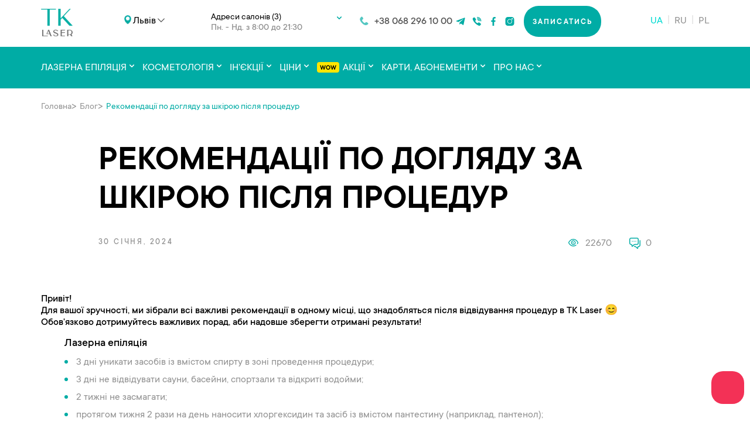

--- FILE ---
content_type: text/html; charset=UTF-8
request_url: https://tk-laser.com.ua/ua/lvov/blog/rekomendatsii-po-uhodu-za-kozhej-posle-protsedur/
body_size: 63766
content:
<!DOCTYPE html><html><head><script data-no-optimize="1">var litespeed_docref=sessionStorage.getItem("litespeed_docref");litespeed_docref&&(Object.defineProperty(document,"referrer",{get:function(){return litespeed_docref}}),sessionStorage.removeItem("litespeed_docref"));</script> <meta charset="UTF-8"><title>Рекомендації по догляду за шкірою після процедур</title><meta name="description" content='Для вашої зручності, ми зібрали всі важливі рекомендації в одному місці, що знадобляться після відвідування процедур в TK Laser 😊
Обов'язково дотримуйтесь важливих порад, аби  надовше зберегти отримані результати!'><link rel="canonical" href="https://tk-laser.com.ua/ua/blog/rekomendatsii-po-uhodu-za-kozhej-posle-protsedur/" /><meta name="viewport" content="width=device-width, initial-scale=1.0"><link rel="shortcut icon" href="https://tk-laser.com.ua/wp-content/themes/tklaser/assets/img/logo_v3.png" type="image/x-icon"><meta property="og:title" content="Рекомендації по догляду за шкірою після процедур"/><meta property="og:description" content="Для вашої зручності, ми зібрали всі важливі рекомендації в одному місці, що знадобляться після відвідування процедур в TK Laser 😊
Обов'язково дотримуйтесь важливих порад, аби  надовше зберегти отримані результати!"/> <script type="application/ld+json">{
            "@context": "https://schema.org",
            "@type": "Organization",
            "url": "https://tk-laser.com.ua",
            "logo": "https://tk-laser.com.ua/wp-content/themes/tklaser/assets/img/logo.png"
        }</script> <script type="application/ld+json">{
            "@context": "https://schema.org/",
            "@type": "Product",
            "name": "Рекомендації по догляду за шкірою після процедур",
            "image": "",
            "description": "Для вашої зручності, ми зібрали всі важливі рекомендації в одному місці, що знадобляться після відвідування процедур в TK Laser 😊
Обов'язково дотримуйтесь важливих порад, аби  надовше зберегти отримані результати!",
                        "brand": {
                "@type": "Brand",
                "name": "TK Laser"
            },
            "review": {
                "@type": "Review",
                "reviewRating": {
                    "@type": "Rating",
                    "ratingValue": "4.9",
                    "bestRating": "5"
                },
                "author": {
                    "@type": "Organization",
                    "name": "Салон лазерной эпиляции TK Laser"
                }
            },
            "aggregateRating": {
                "@type": "AggregateRating",
                "ratingValue": "4.9",
                "reviewCount": "2388"
            }        }</script> <meta name="google-site-verification" content="wFYkGZkBF_fQgEK_yFU6SeMX_d5euNhmWlcq1-HEI2I" /><meta name="facebook-domain-verification" content="x4o9tzfvv0jzyjg4fvbr6scnfn0kjt" /> <script type="litespeed/javascript">(function(w,d,s,l,i){w[l]=w[l]||[];w[l].push({'gtm.start':new Date().getTime(),event:'gtm.js'});var f=d.getElementsByTagName(s)[0],j=d.createElement(s),dl=l!='dataLayer'?'&l='+l:'';j.async=!0;j.src='https://www.googletagmanager.com/gtm.js?id='+i+dl;f.parentNode.insertBefore(j,f)})(window,document,'script','dataLayer','GTM-NF5SB9N')</script>  <script type="litespeed/javascript">var google_conversion_id=816671588;var google_custom_params=window.google_tag_params;var google_remarketing_only=!0</script> <script type="litespeed/javascript" data-src="//www.googleadservices.com/pagead/conversion.js"></script>  <script type="litespeed/javascript">!function(f,b,e,v,n,t,s){if(f.fbq)return;n=f.fbq=function(){n.callMethod?n.callMethod.apply(n,arguments):n.queue.push(arguments)};if(!f._fbq)f._fbq=n;n.push=n;n.loaded=!0;n.version='2.0';n.queue=[];t=b.createElement(e);t.async=!0;t.src=v;s=b.getElementsByTagName(e)[0];s.parentNode.insertBefore(t,s)}(window,document,'script','https://connect.facebook.net/en_US/fbevents.js');fbq('init','384365899288163');fbq('track','PageView')</script>  <script type="litespeed/javascript">(function(h,o,t,j,a,r){h.hj=h.hj||function(){(h.hj.q=h.hj.q||[]).push(arguments)};h._hjSettings={hjid:2003897,hjsv:6};a=o.getElementsByTagName('head')[0];r=o.createElement('script');r.async=1;r.src=t+h._hjSettings.hjid+j+h._hjSettings.hjsv;a.appendChild(r)})(window,document,'https://static.hotjar.com/c/hotjar-','.js?sv=')</script> 
<style id='wp-img-auto-sizes-contain-inline-css'>img:is([sizes=auto i],[sizes^="auto," i]){contain-intrinsic-size:3000px 1500px}
/*# sourceURL=wp-img-auto-sizes-contain-inline-css */</style><style id="litespeed-ccss">#sb_instagram a{border-bottom:0!important}#sb_instagram #sbi_images img{color:#999;display:block;font-size:10px!important;line-height:.9;margin:0!important;max-width:100%!important;opacity:1!important;padding:0!important}#sb_instagram .sbi_link .sbi_hover_bottom{filter:alpha(opacity=90);opacity:.9}.sbi-theme.sbi-modern#sb_instagram .sbi_hover_bottom{color:#fff;font-size:12px;padding:1%!important;text-align:center}#sb_instagram .sbi_hover_bottom{bottom:10px;line-height:1;z-index:2}#sb_instagram .sbi_hover_bottom svg{margin:0 5px 0 0}#sb_instagram .sbi_hover_bottom .sbi_meta{padding:5px 0 0}#sb_instagram .sbi_info{color:#666;display:flex;flex-direction:column;text-align:center;text-decoration:none;width:100%}#sb_instagram .sbi_info p{-webkit-box-sizing:border-box;-moz-box-sizing:border-box;box-sizing:border-box;clear:both;line-height:1.2;margin:0!important;width:100%}#sb_instagram .sbi_expand{display:none}#sb_instagram .sbi_caption{word-wrap:break-word;-webkit-hyphens:auto;-moz-hyphens:auto;hyphens:auto}#sb_instagram .sbi_meta{line-height:1.1;padding:0 20px 12px}#sb_instagram .sbi_meta>span{font-size:11px;margin:0 5px!important}#sb_instagram .sbi_meta svg{font-size:13px;margin-right:5px!important}body:after{content:url(/wp-content/plugins/instagram-feed-pro/img/sbi-sprite.png);display:none}#sb_instagram .sbi_loader{-webkit-animation:sbi-sk-scaleout 1s ease-in-out infinite;animation:sbi-sk-scaleout 1s ease-in-out infinite;background-color:#000;background-color:rgba(0,0,0,.5);border-radius:100%;height:20px;left:50%;margin:-10px 0 0 -10px;position:relative;top:50%;width:20px}#sb_instagram #sbi_load .sbi_loader{background-color:#fff;margin-top:-11px;opacity:1;position:absolute}@-webkit-keyframes sbi-sk-scaleout{0%{-webkit-transform:scale(0)}to{opacity:0;-webkit-transform:scale(1)}}@keyframes sbi-sk-scaleout{0%{-webkit-transform:scale(0);-ms-transform:scale(0);transform:scale(0)}to{opacity:0;-webkit-transform:scale(1);-ms-transform:scale(1);transform:scale(1)}}.sb_instagram_header .sbi_header_text .sbi_bio{margin:0}#sb_instagram .sbi_bio{line-height:1.5}.sb_instagram_header p{font-size:14px;line-height:1.4;margin:0}#sb_instagram #sbi_load .sbi_load_btn{zoom:1;background:#333;border:none;-moz-border-radius:4px;-webkit-border-radius:4px;border-radius:4px;-webkit-box-sizing:border-box;-moz-box-sizing:border-box;box-sizing:border-box;color:#fff;display:-moz-inline-stack;display:inline-block;font-size:13px;line-height:1.5;margin:5px auto 0;padding:7px 14px;text-decoration:none;vertical-align:top}#sb_instagram #sbi_load .sbi_load_btn{position:relative}#sb_instagram .sbi_load_btn .sbi_btn_text,#sb_instagram .sbi_load_btn .sbi_loader{opacity:1}#sb_instagram .sbi_hidden{opacity:0!important}@media (min-width:480px){.sb_instagram_header.sbi_medium .sbi_header_text .sbi_bio{font-size:14px}.sb_instagram_header.sbi_medium .sbi_header_text .sbi_bio{line-height:1.4}}#sb_instagram .sbi_caption_wrap{padding:12px 20px}.sbi_bio{flex:.7}.sbi_feedtheme_header_text .sbi_bio{flex-grow:1}.sbi-theme:not(.sbi-default_theme) .sbi-user-info{align-items:flex-start;display:flex;margin-bottom:12px}.sbi-theme:not(.sbi-default_theme) .sbi-user-info .sbi-user-info-inner{display:flex;flex-direction:column;overflow:hidden}.sbi-theme:not(.sbi-default_theme) .sbi-user-info img{border-radius:50%;height:32px;width:32px}.sbi-theme:not(.sbi-default_theme) .sbi-user-info strong{font-size:13px;line-height:1;overflow:hidden;text-overflow:ellipsis;white-space:nowrap;word-break:break-all}.sbi-theme:not(.sbi-default_theme) .sbi-user-info .sbi-user-info-inner span{color:#434960;font-size:11px;line-height:1;margin-top:3px;padding-bottom:5px}.sbi-theme:not(.sbi-default_theme)#sb_instagram .sbi_info{text-align:left}.sbi-theme.sbi-modern#sb_instagram .sbi_meta{padding:0 0 12px;position:relative}.sbi-theme:not(.sbi-default_theme) .sbi_item p.sbi_caption_wrap{text-align:left}.sbi-theme:not(.sbi-default_theme)#sb_instagram p.sbi_caption_wrap{padding:12px 0}.sbi-theme:not(.sbi-default_theme)#sb_instagram .sbi_meta .sbi_comments,.sbi-theme:not(.sbi-default_theme)#sb_instagram .sbi_meta .sbi_comments span,.sbi-theme:not(.sbi-default_theme)#sb_instagram .sbi_meta .sbi_likes,.sbi-theme:not(.sbi-default_theme)#sb_instagram .sbi_meta .sbi_likes span,.sbi-theme:not(.sbi-default_theme)#sb_instagram .sbi_meta svg{margin:0!important}.sbi-theme.sbi-modern#sb_instagram span.sbi-instagram-icon{margin:0!important;position:absolute;right:0}.sbi-theme.sbi-modern#sb_instagram svg:not(.fa-instagram){margin:0!important}.sbi-theme:not(.sbi-default_theme)#sb_instagram .sbi_meta{display:flex;font-weight:500;gap:24px}#sb_instagram .sbi_info.sbi-no-caption .sbi_meta{margin-top:12px}.sbi-theme:not(.sbi-default_theme)#sb_instagram .sbi_meta .sbi_comments,.sbi-theme:not(.sbi-default_theme)#sb_instagram .sbi_meta .sbi_likes{align-items:center;display:flex;gap:4px}.sbi-theme:not(.sbi-default_theme)#sb_instagram .sbi_meta{padding:0}.sbi-theme.sbi-modern#sb_instagram .sbi_hover_bottom .sbi_meta{justify-content:center}.sbi-theme.sbi-modern#sb_instagram .sbi_hover_bottom .sbi_meta .sbi_comments,.sbi-theme.sbi-modern#sb_instagram .sbi_hover_bottom .sbi_meta .sbi_likes{display:inline-flex;flex-direction:column}.sbi-theme.sbi-modern .sbi_info .sbi_meta .sbi_likes svg{color:#141b38;width:1.25em}.sbi-theme.sbi-modern .sbi_info .sbi_meta .sbi_comments svg{color:#434960;width:1.25em}.sbi-theme.sbi-modern .sbi_hover_bottom span.sbi_comments svg,.sbi-theme.sbi-modern .sbi_hover_bottom span.sbi_likes svg{color:#fff;width:1.85em}.sbi-theme:not(.sbi-default_theme)#sb_instagram #sbi_load .sbi_load_btn{display:inline-flex}.sbi-theme:not(.sbi-default_theme) .sbi_load_btn .sbi-loadmore-icon{align-items:center;display:inline-flex;margin-right:5px}@media (max-width:480px){.sb_instagram_header .sbi_header_text .sbi_bio{font-size:11px!important}.sb_instagram_header.sbi_medium .sbi_header_text .sbi_bio{font-size:12px!important}}html{line-height:1.15;-webkit-text-size-adjust:100%}body{margin:0}main{display:block}h1{font-size:2em;margin:.67em 0}hr{box-sizing:content-box;height:0;overflow:visible}a{background-color:transparent;color:#00aca5;text-decoration:underline}b,strong{font-weight:bolder}img{border-style:none}.sbi-user-info{display:none!important}button,input,optgroup,select,textarea{font-family:inherit;font-size:100%;line-height:1.15;margin:0}button,input{overflow:visible}button,select{text-transform:none}button,[type=button],[type=submit]{-webkit-appearance:button}button::-moz-focus-inner,[type=button]::-moz-focus-inner,[type=submit]::-moz-focus-inner{border-style:none;padding:0}button:-moz-focusring,[type=button]:-moz-focusring,[type=submit]:-moz-focusring{outline:1px dotted ButtonText}textarea{overflow:auto}[type=checkbox]{box-sizing:border-box;padding:0}::-webkit-file-upload-button{-webkit-appearance:button;font:inherit}*,*:before,*:after{box-sizing:border-box;padding:0;margin:0}html{width:100%;height:100%}body{width:100%;height:100%;min-width:320px;background-color:#fff;font-family:"TTCommons",-apple-system,BlinkMacSystemFont,"Segoe UI",Roboto,"Helvetica Neue",Arial,"Noto Sans",sans-serif,"Apple Color Emoji","Segoe UI Emoji","Segoe UI Symbol","Noto Color Emoji";font-size:20px;line-height:1.15;color:#929292;-webkit-font-smoothing:antialiased}h1,h2,h3,h4{margin-top:0;margin-bottom:40px;color:#000}p{margin-top:0;margin-bottom:0;font-weight:400}span,time,label{display:inline-block}a{display:inline-block;text-decoration:none}img,svg{max-width:100%;height:auto}button,input,optgroup,select,textarea{line-height:1.5}.container{max-width:1170px;width:100%;padding-left:15px;padding-right:15px;margin-right:auto;margin-left:auto}.row{display:flex;flex-wrap:wrap;margin-left:-15px;margin-right:-15px}.page{display:flex;flex-direction:column;width:100%}.content{flex:1}.title{margin-bottom:30px;font-size:48px;line-height:1.1;font-weight:700;text-transform:uppercase;white-space:pre-line}@media (max-width:991px){.title{margin-bottom:20px;font-size:40px;white-space:normal}}@media (max-width:767px){.title{font-size:28px}}.btn{position:relative;width:100%;display:flex;align-items:center;justify-content:center;padding:19px 15px 17px;font-size:14px;line-height:1;font-weight:600;letter-spacing:2.1px;text-align:center;text-transform:uppercase;border-radius:25px;color:#fff;background-color:#3a3a3a;border:none;outline:none}@media (max-width:575px){.btn{max-width:100%;padding:16px 15px 14px}}@keyframes slideUp{from{opacity:0;transform:translateY(10px)}to{opacity:1;transform:translateY(0)}}.scrolltotop{display:none;position:fixed;left:2%;bottom:10%;z-index:10;transform:rotate(-90deg);width:70px;height:50px;border:2px solid #00aca5;opacity:.7;background:url(/wp-content/themes/tklaser/assets/img/icons/arrow-blue.svg) #fff center/40px no-repeat}@media (max-width:1169px){.scrolltotop{left:0}}@media (max-width:767px){.scrolltotop{width:50px;height:40px;left:10px;bottom:95px;background-size:30px}}.mfp-hide{display:none!important}button::-moz-focus-inner{padding:0;border:0}.form__caption{width:100%;margin-bottom:10px;font-size:10px;font-weight:500;text-align:center;text-transform:uppercase;letter-spacing:2px}.form__item{display:flex;justify-content:space-between;width:100%;margin-bottom:20px;font-size:20px;font-weight:500}.form__row{display:flex;flex-wrap:wrap;justify-content:space-between}.form__item_short{width:calc(50% - 5px)}@media (max-width:575px){.form__item_short{width:100%}}.form__control{display:flex;flex-direction:column;width:100%}.input{width:100%;padding:14px 30px 13px;border-radius:25px;background-color:#fff;outline:none;font-size:18px;line-height:1.2;font-weight:400;color:#000;border:1px solid #ebebeb;caret-color:#00aca5;box-shadow:none}@media (max-width:575px){.input{padding:15px}}.form__error{display:none;margin:3px 0 0;padding:0 20px;font-size:14px;color:#e32c2b}.textarea{width:100%;min-width:100%;max-width:100%;height:130px;padding:14px 30px 13px;border-radius:25px;background-color:#fff;outline:none;font-size:18px;line-height:1.2;font-weight:400;color:#000;border:1px solid #ebebeb;caret-color:#00aca5}@media (max-width:575px){.textarea{padding:15px}}.form__submit{max-width:200px;margin:0 auto}.popup{position:relative;max-width:555px;width:100%;padding:70px;margin:20px auto;border-radius:10px;background-color:#fff}@media (max-width:575px){.popup{margin:0 auto;padding:15px;border-radius:0}}.popup__inner{display:flex;flex-wrap:wrap}.popup__title{text-align:center;margin-bottom:30px;font-size:30px}.select-wrap_address{width:100%;margin-bottom:20px;display:none}.select-wrap{width:100%;margin-bottom:20px}.select-wrap:not(:first-of-type){display:none}.popup-sale__tab{display:flex;justify-content:center;margin-bottom:10px}.popup-sale__caption{font-size:20px;font-weight:500;line-height:1}.popup-sale__caption.active{color:#000}.popup-sale__caption:first-of-type{position:relative;margin-right:30px}.popup-sale__caption:first-of-type:after{content:"";position:absolute;top:50%;right:-50px;transform:translateY(-50%);width:40px;height:2px;background-color:#929292}.popup-sale__caption:last-of-type{margin-left:30px}.popup-sale__result{display:flex;flex-direction:column;margin-bottom:20px}.premium_sale__item{order:1;position:relative;display:flex;justify-content:space-between;padding-left:31px;margin-bottom:15px;opacity:0;align-items:center;min-height:50px}.premium_sale__item{display:none}.premium_sale__item .popup-sale__text{color:#f33156}.premium_sale__item .premium-notice{color:#929292;font-weight:300;font-size:15px;line-height:16px}.premium_sale__item input{display:none}.premium_sale__item label{color:#000;font-weight:300;font-size:15px;line-height:15px;position:relative}.premium_sale__item label:before{content:"";position:absolute;top:0;right:-18px;width:12px;height:12px;border:2px solid #00aca5;margin-top:1px}@media (max-width:575px){.premium_sale__item{padding-left:25px;flex-wrap:wrap}}.premium_sale__item.active{animation:slideUp .3s ease-in-out forwards}.premium_sale__item:before{content:"";position:absolute;top:17px;left:0;width:16px;height:16px;border:2px solid #00aca5;border-radius:100%}.premium_sale__item:after{content:"";position:absolute;top:21px;left:4px;width:8px;height:8px;background-color:#00aca5;border-radius:100%}.new_discount_block{order:3;display:none;justify-content:end}.new_discount_block>span{background-color:#00aca5;border-radius:4px;font-size:15px;line-height:15px;color:#000;padding:3px 5px 1px;font-style:italic}.new_discount_block .__discount_in_uah{color:#fff;padding-left:4px}.popup-sale__text{max-width:230px;font-size:20px;font-weight:500;color:#000;line-height:1}.popup-sale__text span{color:#929292}@media (max-width:575px){.popup-sale__text{max-width:100%;margin-bottom:5px;font-size:18px}}.popup-sale__actions{display:flex;flex-direction:column;align-items:flex-end}@media (max-width:575px){.popup-sale__actions{width:100%;flex-direction:row;align-items:flex-start;justify-content:space-between}}.popup-sale__price{font-size:18px;line-height:1;color:#000}.popup-sale__remove{padding:0;margin:0;border:none;background-color:transparent;outline:none;font-size:18px;line-height:1;color:#00aca5;opacity:.7}.popup-sale__total{order:2;display:none;align-items:center;justify-content:space-between;padding-top:15px;border-top:2px solid #ebebeb}.popup-sale__add{padding:0;margin:0;border:none;background-color:transparent;outline:none;font-size:18px;color:#00aca5;opacity:.7}.popup-sale__sum{font-weight:500;color:#000}.__price{margin-left:5px}.__old_price{color:#929292;text-decoration:line-through;font-weight:300;font-size:18px}.__discount{color:#00aca5;margin:0 8px;font-weight:300;font-size:18px}.btn_popup{max-width:240px;margin:0 auto}.form_contacts{width:100%}.form_contacts .form__item:last-of-type{margin-bottom:30px}.form_contacts .textarea{min-height:50px}.form_contacts p{font-size:18px;line-height:1.2;font-weight:400;color:#000;margin-bottom:35px}.popup-gift{max-width:420px;padding:60px}@media (max-width:575px){.popup-gift{padding:15px}}.form_gift{width:100%}.form_gift .form__item:last-of-type{margin-bottom:30px}.form_gift .btn{max-width:160px}@media (max-width:575px){.popup-rec{padding:30px 15px}}.form_rec{width:100%}.breadcrumbs{max-width:1170px;width:100%;margin:20px auto;padding:0 15px}.breadcrumbs__list{margin:0;padding:0;list-style:none;display:flex;flex-wrap:wrap}.breadcrumbs__item:after{content:">";margin-right:5px}.breadcrumbs__item:last-of-type:after{display:none}.breadcrumbs__item:last-of-type .breadcrumbs__link{color:#00aca5}.breadcrumbs__link{font-size:16px;color:#929292}.header{position:sticky;z-index:3;top:-93px;display:flex;flex-wrap:wrap;width:100%}@media (max-width:991px){.header{top:-61px}}.header__top{padding:10px 0 17px;width:100%;background-color:#fff}@media (max-width:991px){.header__top{order:2;position:relative;z-index:1;display:flex;align-items:center;min-height:60px;padding:0}}.logo{padding:5px 15px 0}@media (max-width:321px){.logo{padding-right:5px}}.logo__link{display:flex;align-items:center;width:54px}@media (max-width:991px){.logo__link{max-width:40px}}.header__places{display:flex;align-items:center;padding-left:10px;max-width:475px;width:100%}@media (max-width:991px){.header__places{max-width:calc(100% - 70px)}}@media (max-width:575px){.header__places{padding-left:0;padding-right:15px}}@media (max-width:321px){.header__places{max-width:calc(100% - 60px);padding-right:5px}}.header__select{max-width:190px;width:100%;text-align:center;padding-right:15px}@media (max-width:991px){.header__select{max-width:200px}}@media (max-width:575px){.header__select{max-width:calc(100% - 155px)}}@media (max-width:321px){.header__select{max-width:calc(100% - 155px)}}.header__address{position:relative;display:flex;flex-direction:column;align-items:flex-start;margin-left:10px;max-width:260px;width:100%;border:1px solid transparent;border-radius:20px}@media (max-width:991px){.header__address{max-width:260px}}@media (max-width:575px){.header__address{max-width:160px}}@media (max-width:350px){.header__address{max-width:150px}}.header__address.no_select .address__caption:after{display:none}.address__info{width:100%;padding:10px 15px 5px}@media (max-width:575px){.address__info{padding:5px 10px}}.address__caption{position:relative;padding-right:15px;font-size:16px;font-weight:400;color:#000}@media (max-width:575px){.address__caption{padding-right:10px;font-size:14px}}.address__caption:after{content:"";position:absolute;top:50%;right:5px;transform:translateY(-50%);width:8px;height:6px;background:url(/wp-content/themes/tklaser/assets/img/icons/arrow_blue.svg) center/contain no-repeat}.address__time{font-size:16px;font-weight:500}@media (max-width:991px){.address__time{display:none}}.actions{display:flex;align-items:flex-start;justify-content:center;flex-direction:column;padding-right:0}@media (max-width:1169px){.actions{flex-direction:column;align-items:flex-start}}@media (max-width:991px){.actions{order:2;z-index:3;margin-left:27px;padding-right:0}}@media (max-width:575px){.actions{margin-left:18%}}.tel{position:relative;padding-left:25px;font-size:18px;font-weight:500;color:#000;opacity:.67;margin-right:15px}@media (max-width:1169px){.tel{margin-right:0;margin-bottom:5px}}@media (max-width:991px){.tel{margin-right:0;margin-bottom:5px;padding-left:16px;font-size:16px;color:#fff;opacity:1}}.tel:last-of-type{margin-right:0}@media (max-width:1169px){.tel:last-of-type{margin-bottom:0}}.tel:before{content:"";position:absolute;top:1px;left:0;width:15px;height:15px;background:url(/wp-content/themes/tklaser/assets/img/icons/tel.svg) center/contain no-repeat}@media (max-width:767px){.tel:before{background-image:url(/wp-content/themes/tklaser/assets/img/icons/tel_white.svg);width:12px;height:12px}}.socials{display:flex;align-items:center;padding-right:10px}@media (max-width:991px){.socials_header{border-top:1px solid rgba(0,0,0,.12);padding:10% 15px;width:100%;display:none}.socials_header .social__link{width:30px;height:25px;padding:0;margin:0 5px;background:center/contain no-repeat}.socials_header .social__link img{display:none}.socials_header .social__link_tg{background-image:url(/wp-content/themes/tklaser/assets/img/icons/tg_white.svg)}.socials_header .social__link_fb{background-image:url(/wp-content/themes/tklaser/assets/img/icons/fb_white.svg)}.socials_header .social__link_vb{background-image:url(/wp-content/themes/tklaser/assets/img/icons/vb_white.svg)}.socials_header .social__link_inst{background-image:url(/wp-content/themes/tklaser/assets/img/icons/inst_white.svg)}}.social__link{display:flex;align-items:center;padding:0 5px}.social__link img{max-width:18px;max-height:15px;width:100%}.buttons{display:flex}.btn-consultation{max-width:160px;margin-right:10px;background:#00aca5}.btn-sign-up{max-width:140px;background:#00aca5}@media (max-width:1178px){.buttons{flex-direction:column;justify-content:space-around;align-items:flex-end}.btn-consultation,.btn-sign-up{margin-right:0;min-height:20px;line-height:20px;max-width:120px;background:0 0;font-size:16px;letter-spacing:1px}.btn-consultation,.btn-sign-up{background:#00aca5}}.header__bottom .buttons{display:none}@media (max-width:991px){.buttons{display:none}.header__bottom:after{background-color:#00aca5;position:absolute;top:0;left:0;width:100%;height:100%;z-index:0}.header__bottom .buttons{display:flex;justify-content:center;align-items:flex-start;padding:0 15px;margin-top:auto;margin-bottom:20px}.header__bottom .buttons .btn{margin-right:0;font-size:18px;max-width:100%;padding:25px 15px 23px;background:#3a3a3a;height:10px;color:#fff;letter-spacing:1px;margin:5px 0}.header__bottom .buttons .btn.btn-sign-up{background:#00aca5}}.header__bottom{width:100%;padding-top:25px;background-color:#00aca5}@media (max-width:991px){.header__top{margin-top:62px}.header__bottom{order:1;position:fixed;z-index:2;top:0;min-height:60px;padding:10px 0 9px}.header__bottom .row{align-items:center}}@media (max-width:991px){.nav{position:fixed;z-index:4;top:61px;bottom:0;display:flex;flex-direction:column;right:-100%;width:100%;max-width:270px;padding-top:20px;background-color:#fff;overflow:hidden}}.nav__list{margin:0;padding:0;list-style:none;display:flex}@media (max-width:991px){.nav__list{flex-direction:column;overflow:scroll}}.nav__item{padding:0 18px}@media (max-width:1169px){.nav__item{padding:0 18px}}@media (max-width:991px){.nav__item{padding:0 15px;margin-bottom:18px;border-bottom:1px solid #dce1e0;position:relative}.accordeon:after{content:"";position:absolute;right:20px;top:5px;display:inline-block;width:10px;height:7px;background:url("/wp-content/themes/tklaser/assets/img/icons/nav-arrow.svg") no-repeat center center;background-size:cover;transform:rotate(180deg)}}.nav__link{position:relative;padding-bottom:24px;font-size:16px;font-weight:700;text-transform:uppercase;color:#fff}.nav__link a{color:#fff}@media (max-width:991px){.nav__link{font-size:18px;padding-bottom:20px}}@media (max-width:575px){.nav__link{padding-bottom:10px}}@media (max-width:320px){.nav__link{font-size:16px}}.nav__item_sub{position:relative}.nav__item_sub .nav__link:after{content:"";position:absolute;top:4px;right:-11px;width:8px;height:5px;background:url(/wp-content/themes/tklaser/assets/img/icons/arrow_white.svg) center/contain no-repeat}@media (max-width:991px){.nav__item_sub .nav__link:after{top:6px}}@media (max-width:991px){.nav__item_sub.active_mob .nav__link:after{transform:rotateX(180deg);background-image:url(/wp-content/themes/tklaser/assets/img/icons/arrow_white.svg)}}@media (max-width:991px){.nav__item_sub.active_mob .nav__link{color:#fff}}@media (max-width:991px){.nav__item_sub.active_mob .nav__link a{color:#fff}}.sub__nav{position:absolute;z-index:-1;top:45px;left:0;width:fit-content;width:-moz-fit-content;min-width:100%;background-color:#51bfbb;visibility:hidden;opacity:0}@media (max-width:991px){.sub__nav{position:static;background:0 0;display:none;visibility:visible;opacity:1}}.subnav__list{margin:0;padding:20px 0 10px;list-style:none;display:flex;flex-direction:column;width:100%;background-color:#51bfbb}@media (max-width:991px){.subnav__list{padding:0 0 20px;background-color:transparent}}.subnav__item{display:flex;flex-direction:column;padding:0 15px 10px}@media (max-width:991px){.subnav__item{padding:5px 10px}}.subnav__link{position:relative;font-size:16px;color:#fff;white-space:nowrap}@media (max-width:991px){.subnav__link{width:fit-content;width:-moz-fit-content;white-space:normal}}.lang{margin-left:auto;display:flex;padding-right:5px}@media (max-width:991px){.lang{order:1;flex-direction:column;height:23px;padding-right:0;margin-left:15px;overflow:hidden;padding-top:40px;position:relative}}.lang__item{position:relative;display:flex;align-items:flex-start;padding:0 10px}@media (max-width:991px){.lang__item{padding:10px 15px;order:2;background:#00aca5}}.lang__item:after{content:"|";position:absolute;right:-2.5px;color:#01dbd2}@media (max-width:991px){.lang__item:after{display:none}}.lang__item:last-of-type:after{display:none}@media (max-width:991px){.lang__item.active{order:1;position:absolute;top:0}}.lang__item.active .lang__link{color:#fff}.lang__link{font-size:18px;color:#01dbd2}@media (max-width:991px){.lang__link{line-height:1;font-size:20px;color:#fff}}.burger{display:none;position:absolute;z-index:4;top:50%;right:0;transform:translateY(-50%);flex-direction:column;justify-content:space-between;width:60px;height:60px}@media (max-width:991px){.burger{display:flex}}.burger span{position:absolute;right:15px;width:25px;height:2px;background-color:#fff}.burger__top{top:24px}.burger__bottom{bottom:24px}@media (max-width:991px){.nav__link{color:#1d3837;font-size:18px;font-weight:600;width:100%}.nav__link a{color:#1d3837;font-size:18px;font-weight:600;width:100%}.nav__item_sub.active_mob .nav__link a{color:#1d3837;font-size:18px;font-weight:600}.subnav__link{font-weight:500;display:block;font-size:18px;color:#445c5b;width:100%;padding-left:10px;position:relative}.socials_header .social__link{filter:invert(45%)}.subnav__link:before{content:"-";position:absolute;top:50%;left:0;transform:translateY(-50%)}}input{caret-color:#00aca5}.instagram-block .sbi_bio,.instagram-block .sbi_info_wrapper,.instagram-block .sbi_load_btn,.instagram-block .sbi_hover_bottom{display:none!important}.article{padding:30px 0 140px;background-color:#fff}@media (max-width:1169px){.article{padding-bottom:100px}}@media (max-width:991px){.article{padding-bottom:50px}}@media (max-width:575px){.article{padding-bottom:30px}}.title_article{width:83.3333%;margin:0 auto 30px;padding:0 15px;font-size:60px}@media (max-width:1169px){.title_article{width:100%;margin-bottom:20px;font-size:36px}}@media (max-width:575px){.title_article{font-size:28px}}.article__head{display:flex;justify-content:space-between;flex-wrap:wrap;width:83.3333%;margin:0 auto 75px;padding:0 15px}@media (max-width:1169px){.article__head{width:100%;margin-bottom:40px}}@media (max-width:575px){.article__head{margin-bottom:20px}}.article__time{font-size:14px;font-weight:500;text-transform:uppercase;letter-spacing:2.8px}@media (max-width:575px){.article__time{margin-bottom:10px}}.article__img{display:flex;align-items:flex-start;width:100%;max-height:450px;margin-bottom:80px;padding:0 15px}@media (max-width:1169px){.article__img{margin-bottom:40px}}@media (max-width:575px){.article__img{margin-bottom:20px;max-height:200px}}.article__img img{width:100%;height:100%;object-fit:cover}.article__info{display:flex;align-items:flex-start}@media (max-width:575px){.article__info{width:100%}}.article__views{position:relative;margin-right:30px;padding-left:32px;font-size:18px}@media (max-width:575px){.article__views{margin-right:15px}}.article__views:before{content:"";position:absolute;top:0;left:0;width:23px;height:17px;background:url(/wp-content/themes/tklaser/assets/img/icons/views.svg) center/contain no-repeat}.article__comments{position:relative;padding-left:28px;font-size:18px}.article__comments:before{content:"";position:absolute;top:0;left:0;width:19px;height:19px;background:url(/wp-content/themes/tklaser/assets/img/icons/comments.svg) center/contain no-repeat}.article__main{margin:0 auto 50px;padding:0 15px}@media (max-width:1169px){.article__main{width:100%;margin-bottom:30px}}.article__caption{margin-top:50px;margin-bottom:25px;font-size:24px;text-transform:uppercase}@media (max-width:575px){.article__caption{margin-top:30px;margin-bottom:15px;font-size:20px}}.article__text{margin-bottom:15px;font-size:18px}.title_success{margin-bottom:40px;font-size:70px;text-align:center;white-space:pre-line}.title_success.title_success_popup{width:100%;font-size:48px}@media (max-width:1169px){.title_success{margin-bottom:20px;font-size:48px}.title_success.title_success_popup{font-size:32px}}@media (max-width:575px){.title_success{font-size:32px}.title_success.title_success_popup{font-size:24px;margin-top:25px}}.title_success span{color:#00aca5}.success__text{margin-bottom:50px;text-align:center}.success__text.success__text_popup{margin-bottom:0}@media (max-width:1169px){.success__text{margin-bottom:40px}}@media (max-width:991px){.nav .btn-consultation{display:none}}.header__top .btn-consultation{display:none}.popup-gift label[for=online_pay],.popup-rec label[for=online_pay]{font-size:18px;color:#929292;padding-left:31px;position:relative;display:flex;margin:10px auto 0;align-items:center}.popup-gift label[for=online_pay]:before,.popup-rec label[for=online_pay]:before{content:"";position:absolute;top:0;left:0;width:16px;height:16px;border:2px solid #00aca5;margin-top:5px}.popup-gift label[for=online_pay] img,.popup-rec label[for=online_pay] img{padding-left:10px}.popup-gift input#online_pay,.popup-rec input#online_pay{display:none}.popup-rec label[for=rules],.popup-gift label[for=premium_rules]{font-size:18px;color:#929292;margin-top:15px;padding-left:31px;position:relative}.popup-rec label[for=rules] a,.popup-gift label[for=premium_rules] a{color:#00aca5}.popup-rec label[for=rules]:before,.popup-gift label[for=premium_rules]:before{content:"";position:absolute;top:0;left:0;width:16px;height:16px;border:2px solid #00aca5;margin-top:1px}.popup-rec input[type=checkbox]:checked+label[for=rules]:after,.popup-gift input[type=checkbox]:checked+label[for=premium_rules]:after{content:"";position:absolute;top:4px;left:4px;width:8px;height:8px;background-color:#00aca5;margin-top:1px}.popup-rec input#rules,.popup-gift input#premium_rules{display:none}.messenger-widget{position:fixed;bottom:10%;right:2%;display:flex;flex-direction:column;align-items:flex-end;width:50px;z-index:111}.messenger-widget .messenger-box{overflow:hidden}.messenger-widget .messenger-box .messenger-box__toggle{width:50px;height:50px;line-height:50px;text-align:center;display:flex;justify-content:center;align-items:center;position:relative;background:#f33156;border:none;outline:none;border-radius:10px;margin-bottom:10px}.messenger-widget .messenger-box .messenger-box__toggle img{max-width:35px}.messenger-widget .messenger-box .messenger-box__items .messenger-box__items-item{border-radius:10px;width:50px;height:0;opacity:0;line-height:50px;text-align:center;display:flex;justify-content:center;align-items:center}.messenger-widget .messenger-box .messenger-box__items .messenger-box__items-item img{width:100%;max-width:35px}.messenger-widget .messenger-box .messenger-box__items .messenger-box__items-item.mess_tg{background-color:#3888c7}.messenger-widget .messenger-box .messenger-box__items .messenger-box__items-item.mess_viber{background-color:#834995}.messenger-widget .messenger-box .messenger-box__items .messenger-box__items-item.mess_instagram{background:url("/wp-content/themes/tklaser/assets/img/in_bg.png") no-repeat center center/cover}@media (max-width:768px){.messenger-widget{width:45px}.messenger-widget .messenger-box .messenger-box__toggle{width:45px;height:45px}.messenger-widget .messenger-box .messenger-box__toggle img{max-width:30px}.messenger-widget .messenger-box .messenger-box__items .messenger-box__items-item img{max-width:30px}.messenger-widget .messenger-box .messenger-box__items .messenger-box__items-item{width:45px;line-height:45px}}.order-notice{display:none}.premium-checkbox{width:100%;height:42px;margin-bottom:55px;border:1px solid #d9d9d9;border-radius:12px;position:relative}.premium-checkbox._on_checkout{display:none}#popup-rec .premium-checkbox{margin-top:20px;margin-bottom:25px}.premium-checkbox [name=premium]{display:none}.premium-checkbox [name=premium]+label{height:100%;width:100%}.premium-checkbox [name=premium]+label>.premium-switch{width:100%;height:100%;position:relative;background-color:#fff;color:#8d8d8d;border-radius:12px;z-index:1}.premium-checkbox [name=premium]+label>.premium-switch:before,.premium-checkbox [name=premium]+label>.premium-switch:after{font-weight:400;text-transform:none;font-size:16px;border-radius:12px;height:100%;width:50%;display:flex;padding-top:5px;align-items:center;position:absolute;justify-content:center}.premium-checkbox [name=premium]+label>.premium-switch:before{background-color:#3a3a3a;color:#fff;right:0;z-index:10;content:attr(data-unchecked)}.premium-checkbox [name=premium]+label>.premium-switch:after{left:0;content:attr(data-checked)}.premium-checkbox [name=premium]:checked+label>.premium-switch:after{left:50%;content:attr(data-unchecked)}.premium-checkbox [name=premium]:checked+label>.premium-switch:before{font-weight:700;text-transform:uppercase;background:linear-gradient(93.02deg,#ff2d58 21.38%,#ff1545 82.06%);right:50%;content:attr(data-checked)}.show_on_desktop,.show_on_mobile{display:none}@media (min-width:992px){.show_on_desktop{display:block}}@media (max-width:991px){.show_on_mobile{display:block}}.messenger-widget{bottom:30px;right:10px;width:56px;margin-bottom:-10px}.messenger-widget .messenger-box .messenger-box__toggle{width:56px;height:56px;line-height:56px;border-radius:20px;margin-bottom:0}.messenger-widget .messenger-box .messenger-box__items .messenger-box__items-item{border-radius:20px;width:56px;line-height:56px}.messenger-widget .messenger-box .messenger-box__items{margin-top:10px}@media (max-width:768px){.messenger-widget{bottom:142px;right:20px}}.popup-offer{padding:80px 80px 65px;width:520px}.popup-offer .title-popup{color:#000;text-align:center;font-size:24px;font-style:normal;font-weight:400;line-height:125%;text-transform:uppercase}.popup-offer .title-popup b{font-weight:700;color:#f33156}.popup-offer .slider-wrap{width:100%;padding:0 5px;position:relative}.popup-offer .swiper-button-prev,.popup-offer .swiper-button-next{width:38px;height:38px;background:url("/wp-content/themes/tklaser/assets/img/icon-101.svg") no-repeat center;border-radius:100%}.popup-offer .swiper-button-prev:after,.popup-offer .swiper-button-next:after{display:none}.popup-offer .swiper-button-prev{left:-50px;-webkit-transform:scale(-1,1);transform:scale(-1,1)}.popup-offer .swiper-button-next{right:-50px}.popup-offer .btn-wrap{width:100%;padding:0 5px;margin-top:30px;display:-webkit-box;display:-ms-flexbox;display:flex;-webkit-box-pack:justify;-ms-flex-pack:justify;justify-content:space-between}.popup-offer .btn-wrap a{border-radius:5px;border:1px solid #3a3a3a;height:44px;line-height:42px;text-align:center;color:#3a3a3a;font-size:14px;font-style:normal;font-weight:400;text-transform:uppercase;font-family:'Helvetica',sans-serif;display:block;width:calc(50% - 8px)}.popup-offer .btn-wrap .btn-red{background:#f33156;font-weight:700;border-color:#f33156;color:#fff}.popup-offer .swiper-pagination{display:none}@media (max-width:575px){.popup-offer{max-width:100%;width:460px;padding:45px 10px 20px}.popup-offer .title-popup{font-size:28px;margin-bottom:15px}.popup-offer .slider-wrap{padding:0 55px}.popup-offer .swiper-button-next{right:0;width:40px;height:40px}.popup-offer .swiper-button-prev{left:0;width:40px;height:40px}.popup-offer .swiper-pagination{width:100%;bottom:0;margin:25px 0 45px;position:relative;display:-webkit-box;display:-ms-flexbox;display:flex;-webkit-box-pack:center;-ms-flex-pack:center;justify-content:center}.popup-offer .btn-wrap a{height:50px;line-height:48px;font-size:16px}.popup-offer .btn-wrap{margin-top:15px}}.header__link{position:relative;margin-left:20px}.header__link:link,.header__link:visited{text-decoration:none;font-weight:300;font-size:18px;line-height:1;color:#000}.header__link:before,.header__link:after{content:"";position:absolute;transform:translateY(-50%)}.header__link:before{top:7px;left:-15px;width:12px;height:16px;background:url(/wp-content/themes/tklaser/assets/img/location.png) center/contain no-repeat}.header-icon{width:16px;height:16px}.header__link:after{top:8px;right:-15px;width:12px;height:8px;background:url(/wp-content/themes/tklaser/assets/img/arrow.svg) center/contain no-repeat}.modal-black{display:none;z-index:99999}.modal-black:before{content:'';background:#000;position:fixed;left:0;top:0;width:100%;height:100%;opacity:.5;z-index:9999}.modal{position:fixed;font-family:"TTCommons";font-size:24px;top:50%;left:50%;transform:translate(-50%,-50%);background:#fff;width:1080px;height:580px;border:1px solid #D9D9D9;border-radius:10px;z-index:99999;opacity:1;overflow:auto;&::-webkit-scrollbar{width:4px}&::-webkit-scrollbar-thumb{border-radius:100px;background-color:#bdbdbd}&::-webkit-scrollbar-track{margin:10px 0;background-color:#e1e1e1}}.modal__content{padding:50px 80px 44px 86px}.modal-close{position:absolute;top:18px;right:18px}.modal__title{font-weight:400;font-size:20px;color:#000;margin-bottom:10px}.modal-input{background-image:url('/wp-content/themes/tklaser/assets/img/search.png');background-position:16px 14px;background-repeat:no-repeat;width:100%;font-size:14px;line-height:14px;font-weight:300;padding:14px 20px 12px 40px;border:none;background-color:#ededed;border-radius:5px;margin-bottom:30px}.modal-list{list-style-type:none;margin:0;padding:0;display:grid;grid-template-rows:repeat(11,1fr);grid-auto-flow:column;gap:10px}.modal__city-item a{text-decoration:none;color:#000;font-size:18px;font-weight:300;display:block;position:relative}.modal__city-item a>span{position:relative}.modal__city-item .country{content:"";position:absolute;top:-4px;right:-31px;width:28px;height:28px;background:url(/wp-content/themes/tklaser/assets/img/icons/soon.svg) center/contain no-repeat}.modal__city-item .country{top:-2px;right:-27px;width:22px;height:22px;background:url(/wp-content/themes/tklaser/assets/img/icons/pl.svg) center/contain no-repeat}@media (max-width:1080px){.modal{width:900px}}@media (max-width:991px){.modal{width:750px}.modal-list{grid-template-rows:repeat(18,1fr);grid-auto-flow:column;gap:10px}.modal__content{padding:24px 32px}}@media (max-width:767px){.modal-black:before{display:none}.modal{top:0;transform:translate(-50%,60px);margin-top:0;width:100%;border-radius:0;height:100vh;overflow:auto}}@media (max-width:440px){.modal__city-item a{font-size:14px}.modal__city-item .country{top:-4px}}@media (min-width:992px){.nav__link a{position:relative}.nav__link a:before{position:absolute;top:0;left:50%;-webkit-transform:translate(-50%,0);transform:translate(-50%,0);content:attr(data-item);font-size:18px;font-style:normal;font-weight:600;line-height:normal;color:#fff;white-space:nowrap;opacity:0;padding-right:10px;font-family:"TTCommons",sans-serif}.sub__nav{-webkit-box-shadow:0 0 0 1px rgba(68,88,112,.11);box-shadow:0 0 0 1px rgba(68,88,112,.11);-webkit-box-sizing:border-box;box-sizing:border-box;opacity:0;overflow:hidden;padding:0;-webkit-transform-origin:50% 0;transform-origin:50% 0;position:absolute;z-index:-1;width:185px;left:-6px;top:45px;background:0 0}.sub__nav ul{background:#fff;border-radius:0 0 10px 10px;width:100%;border:none;padding:0}.sub__nav ul li{border-bottom:1px solid #dadada;padding:0}.sub__nav ul li:last-child{border-bottom:0;border-radius:0 0 10px 10px}.sub__nav ul li:last-child a{border-radius:0 0 10px 10px}.nav__item_sub .nav__link:after{right:-1px}.sub__nav ul li a{display:-webkit-box;display:-ms-flexbox;display:flex;-webkit-box-pack:start;-ms-flex-pack:start;justify-content:flex-start;-webkit-box-align:center;-ms-flex-align:center;align-items:center;color:#000;min-height:48px;font-family:"TTCommons",sans-serif;font-size:18px;font-style:normal;font-weight:400;line-height:15px;padding:3px 23px 2px;background:#fff;height:48px;white-space:normal}.header{z-index:99999}.nav__link a{color:#fff;position:relative;font-size:18px;font-style:normal;font-weight:400;line-height:normal;padding-right:12px;font-family:"TTCommons",sans-serif}.nav__item{padding-right:0!important}.lang__item:after{top:-3px}.lang__link{text-align:center;font-size:18px;font-style:normal;font-weight:400;line-height:normal;font-family:"TTCommons",sans-serif}.page{position:relative}.page:after{position:absolute;top:0;left:0;right:0;bottom:0;content:'';background:rgba(0,0,0,.55);display:none;z-index:5}}:root{--swiper-theme-color:#007aff}:host{position:relative;display:block;margin-left:auto;margin-right:auto;z-index:1}.swiper{margin-left:auto;margin-right:auto;position:relative;overflow:hidden;list-style:none;padding:0;z-index:1;display:block}:root{--swiper-navigation-size:44px}.swiper-button-next,.swiper-button-prev{position:absolute;top:var(--swiper-navigation-top-offset,50%);width:calc(var(--swiper-navigation-size)/44*27);height:var(--swiper-navigation-size);margin-top:calc(0px - (var(--swiper-navigation-size)/2));z-index:10;display:flex;align-items:center;justify-content:center;color:var(--swiper-navigation-color,var(--swiper-theme-color))}.swiper-button-prev{left:var(--swiper-navigation-sides-offset,10px);right:auto}.swiper-button-next{right:var(--swiper-navigation-sides-offset,10px);left:auto}.swiper-button-next:after,.swiper-button-prev:after{font-family:swiper-icons;font-size:var(--swiper-navigation-size);text-transform:none!important;letter-spacing:0;font-variant:initial;line-height:1}.swiper-button-prev:after{content:'prev'}.swiper-button-next{right:var(--swiper-navigation-sides-offset,10px);left:auto}.swiper-button-next:after{content:'next'}.swiper-pagination{position:absolute;text-align:center;transform:translate3d(0,0,0);z-index:10}</style><link rel="preload" data-asynced="1" data-optimized="2" as="style" onload="this.onload=null;this.rel='stylesheet'" href="https://tk-laser.com.ua/wp-content/litespeed/ucss/c9669d18c1b35f86eba83c96421e6cbc.css?ver=24582" /><script data-optimized="1" type="litespeed/javascript" data-src="https://tk-laser.com.ua/wp-content/plugins/litespeed-cache/assets/js/css_async.min.js"></script> <link hreflang="ru-UA" href="https://tk-laser.com.ua/lvov/blog/rekomendatsii-po-uhodu-za-kozhej-posle-protsedur/" rel="alternate" /><link hreflang="uk-UA" href="https://tk-laser.com.ua/ua/lvov/blog/rekomendatsii-po-uhodu-za-kozhej-posle-protsedur/" rel="alternate" /><link hreflang="x-default" href="https://tk-laser.com.ua/ua/lvov/blog/rekomendatsii-po-uhodu-za-kozhej-posle-protsedur/" rel="alternate" /><style id='global-styles-inline-css'>:root{--wp--preset--aspect-ratio--square: 1;--wp--preset--aspect-ratio--4-3: 4/3;--wp--preset--aspect-ratio--3-4: 3/4;--wp--preset--aspect-ratio--3-2: 3/2;--wp--preset--aspect-ratio--2-3: 2/3;--wp--preset--aspect-ratio--16-9: 16/9;--wp--preset--aspect-ratio--9-16: 9/16;--wp--preset--color--black: #000000;--wp--preset--color--cyan-bluish-gray: #abb8c3;--wp--preset--color--white: #ffffff;--wp--preset--color--pale-pink: #f78da7;--wp--preset--color--vivid-red: #cf2e2e;--wp--preset--color--luminous-vivid-orange: #ff6900;--wp--preset--color--luminous-vivid-amber: #fcb900;--wp--preset--color--light-green-cyan: #7bdcb5;--wp--preset--color--vivid-green-cyan: #00d084;--wp--preset--color--pale-cyan-blue: #8ed1fc;--wp--preset--color--vivid-cyan-blue: #0693e3;--wp--preset--color--vivid-purple: #9b51e0;--wp--preset--gradient--vivid-cyan-blue-to-vivid-purple: linear-gradient(135deg,rgb(6,147,227) 0%,rgb(155,81,224) 100%);--wp--preset--gradient--light-green-cyan-to-vivid-green-cyan: linear-gradient(135deg,rgb(122,220,180) 0%,rgb(0,208,130) 100%);--wp--preset--gradient--luminous-vivid-amber-to-luminous-vivid-orange: linear-gradient(135deg,rgb(252,185,0) 0%,rgb(255,105,0) 100%);--wp--preset--gradient--luminous-vivid-orange-to-vivid-red: linear-gradient(135deg,rgb(255,105,0) 0%,rgb(207,46,46) 100%);--wp--preset--gradient--very-light-gray-to-cyan-bluish-gray: linear-gradient(135deg,rgb(238,238,238) 0%,rgb(169,184,195) 100%);--wp--preset--gradient--cool-to-warm-spectrum: linear-gradient(135deg,rgb(74,234,220) 0%,rgb(151,120,209) 20%,rgb(207,42,186) 40%,rgb(238,44,130) 60%,rgb(251,105,98) 80%,rgb(254,248,76) 100%);--wp--preset--gradient--blush-light-purple: linear-gradient(135deg,rgb(255,206,236) 0%,rgb(152,150,240) 100%);--wp--preset--gradient--blush-bordeaux: linear-gradient(135deg,rgb(254,205,165) 0%,rgb(254,45,45) 50%,rgb(107,0,62) 100%);--wp--preset--gradient--luminous-dusk: linear-gradient(135deg,rgb(255,203,112) 0%,rgb(199,81,192) 50%,rgb(65,88,208) 100%);--wp--preset--gradient--pale-ocean: linear-gradient(135deg,rgb(255,245,203) 0%,rgb(182,227,212) 50%,rgb(51,167,181) 100%);--wp--preset--gradient--electric-grass: linear-gradient(135deg,rgb(202,248,128) 0%,rgb(113,206,126) 100%);--wp--preset--gradient--midnight: linear-gradient(135deg,rgb(2,3,129) 0%,rgb(40,116,252) 100%);--wp--preset--font-size--small: 13px;--wp--preset--font-size--medium: 20px;--wp--preset--font-size--large: 36px;--wp--preset--font-size--x-large: 42px;--wp--preset--spacing--20: 0.44rem;--wp--preset--spacing--30: 0.67rem;--wp--preset--spacing--40: 1rem;--wp--preset--spacing--50: 1.5rem;--wp--preset--spacing--60: 2.25rem;--wp--preset--spacing--70: 3.38rem;--wp--preset--spacing--80: 5.06rem;--wp--preset--shadow--natural: 6px 6px 9px rgba(0, 0, 0, 0.2);--wp--preset--shadow--deep: 12px 12px 50px rgba(0, 0, 0, 0.4);--wp--preset--shadow--sharp: 6px 6px 0px rgba(0, 0, 0, 0.2);--wp--preset--shadow--outlined: 6px 6px 0px -3px rgb(255, 255, 255), 6px 6px rgb(0, 0, 0);--wp--preset--shadow--crisp: 6px 6px 0px rgb(0, 0, 0);}:where(.is-layout-flex){gap: 0.5em;}:where(.is-layout-grid){gap: 0.5em;}body .is-layout-flex{display: flex;}.is-layout-flex{flex-wrap: wrap;align-items: center;}.is-layout-flex > :is(*, div){margin: 0;}body .is-layout-grid{display: grid;}.is-layout-grid > :is(*, div){margin: 0;}:where(.wp-block-columns.is-layout-flex){gap: 2em;}:where(.wp-block-columns.is-layout-grid){gap: 2em;}:where(.wp-block-post-template.is-layout-flex){gap: 1.25em;}:where(.wp-block-post-template.is-layout-grid){gap: 1.25em;}.has-black-color{color: var(--wp--preset--color--black) !important;}.has-cyan-bluish-gray-color{color: var(--wp--preset--color--cyan-bluish-gray) !important;}.has-white-color{color: var(--wp--preset--color--white) !important;}.has-pale-pink-color{color: var(--wp--preset--color--pale-pink) !important;}.has-vivid-red-color{color: var(--wp--preset--color--vivid-red) !important;}.has-luminous-vivid-orange-color{color: var(--wp--preset--color--luminous-vivid-orange) !important;}.has-luminous-vivid-amber-color{color: var(--wp--preset--color--luminous-vivid-amber) !important;}.has-light-green-cyan-color{color: var(--wp--preset--color--light-green-cyan) !important;}.has-vivid-green-cyan-color{color: var(--wp--preset--color--vivid-green-cyan) !important;}.has-pale-cyan-blue-color{color: var(--wp--preset--color--pale-cyan-blue) !important;}.has-vivid-cyan-blue-color{color: var(--wp--preset--color--vivid-cyan-blue) !important;}.has-vivid-purple-color{color: var(--wp--preset--color--vivid-purple) !important;}.has-black-background-color{background-color: var(--wp--preset--color--black) !important;}.has-cyan-bluish-gray-background-color{background-color: var(--wp--preset--color--cyan-bluish-gray) !important;}.has-white-background-color{background-color: var(--wp--preset--color--white) !important;}.has-pale-pink-background-color{background-color: var(--wp--preset--color--pale-pink) !important;}.has-vivid-red-background-color{background-color: var(--wp--preset--color--vivid-red) !important;}.has-luminous-vivid-orange-background-color{background-color: var(--wp--preset--color--luminous-vivid-orange) !important;}.has-luminous-vivid-amber-background-color{background-color: var(--wp--preset--color--luminous-vivid-amber) !important;}.has-light-green-cyan-background-color{background-color: var(--wp--preset--color--light-green-cyan) !important;}.has-vivid-green-cyan-background-color{background-color: var(--wp--preset--color--vivid-green-cyan) !important;}.has-pale-cyan-blue-background-color{background-color: var(--wp--preset--color--pale-cyan-blue) !important;}.has-vivid-cyan-blue-background-color{background-color: var(--wp--preset--color--vivid-cyan-blue) !important;}.has-vivid-purple-background-color{background-color: var(--wp--preset--color--vivid-purple) !important;}.has-black-border-color{border-color: var(--wp--preset--color--black) !important;}.has-cyan-bluish-gray-border-color{border-color: var(--wp--preset--color--cyan-bluish-gray) !important;}.has-white-border-color{border-color: var(--wp--preset--color--white) !important;}.has-pale-pink-border-color{border-color: var(--wp--preset--color--pale-pink) !important;}.has-vivid-red-border-color{border-color: var(--wp--preset--color--vivid-red) !important;}.has-luminous-vivid-orange-border-color{border-color: var(--wp--preset--color--luminous-vivid-orange) !important;}.has-luminous-vivid-amber-border-color{border-color: var(--wp--preset--color--luminous-vivid-amber) !important;}.has-light-green-cyan-border-color{border-color: var(--wp--preset--color--light-green-cyan) !important;}.has-vivid-green-cyan-border-color{border-color: var(--wp--preset--color--vivid-green-cyan) !important;}.has-pale-cyan-blue-border-color{border-color: var(--wp--preset--color--pale-cyan-blue) !important;}.has-vivid-cyan-blue-border-color{border-color: var(--wp--preset--color--vivid-cyan-blue) !important;}.has-vivid-purple-border-color{border-color: var(--wp--preset--color--vivid-purple) !important;}.has-vivid-cyan-blue-to-vivid-purple-gradient-background{background: var(--wp--preset--gradient--vivid-cyan-blue-to-vivid-purple) !important;}.has-light-green-cyan-to-vivid-green-cyan-gradient-background{background: var(--wp--preset--gradient--light-green-cyan-to-vivid-green-cyan) !important;}.has-luminous-vivid-amber-to-luminous-vivid-orange-gradient-background{background: var(--wp--preset--gradient--luminous-vivid-amber-to-luminous-vivid-orange) !important;}.has-luminous-vivid-orange-to-vivid-red-gradient-background{background: var(--wp--preset--gradient--luminous-vivid-orange-to-vivid-red) !important;}.has-very-light-gray-to-cyan-bluish-gray-gradient-background{background: var(--wp--preset--gradient--very-light-gray-to-cyan-bluish-gray) !important;}.has-cool-to-warm-spectrum-gradient-background{background: var(--wp--preset--gradient--cool-to-warm-spectrum) !important;}.has-blush-light-purple-gradient-background{background: var(--wp--preset--gradient--blush-light-purple) !important;}.has-blush-bordeaux-gradient-background{background: var(--wp--preset--gradient--blush-bordeaux) !important;}.has-luminous-dusk-gradient-background{background: var(--wp--preset--gradient--luminous-dusk) !important;}.has-pale-ocean-gradient-background{background: var(--wp--preset--gradient--pale-ocean) !important;}.has-electric-grass-gradient-background{background: var(--wp--preset--gradient--electric-grass) !important;}.has-midnight-gradient-background{background: var(--wp--preset--gradient--midnight) !important;}.has-small-font-size{font-size: var(--wp--preset--font-size--small) !important;}.has-medium-font-size{font-size: var(--wp--preset--font-size--medium) !important;}.has-large-font-size{font-size: var(--wp--preset--font-size--large) !important;}.has-x-large-font-size{font-size: var(--wp--preset--font-size--x-large) !important;}
/*# sourceURL=global-styles-inline-css */</style></head><body> <script type="litespeed/javascript">window.roistatVisitCallback=function(visitId){var waitBinotelCallTracking=setInterval(function(){if(window.BinotelCallTracking){for(key in window.BinotelCallTracking){if(window.BinotelCallTracking[key].initState==="success"){var utm_source=window.BinotelInformationAboutTheVisitor.getVisitorData().utmDataCurrent.utm_source;if(!utm_source.match('roistat_')){window.BinotelInformationAboutTheVisitor.getVisitorData().utmDataCurrent.utm_source=utm_source+";roistat_"+visitId}
window.BinotelCallTracking[key].sendCallTrackingRequest();clearInterval(waitBinotelCallTracking)}}}},1000)}</script> <script type="litespeed/javascript">(function(w,d,s,h,id){w.roistatProjectId=id;w.roistatHost=h;var p=d.location.protocol==="https:"?"https://":"http://";var u=/^.*roistat_visit=[^;]+(.*)?$/.test(d.cookie)?"/dist/module.js":"/api/site/1.0/"+id+"/init";var js=d.createElement(s);js.charset="UTF-8";js.async=1;js.src=p+h+u;var js2=d.getElementsByTagName(s)[0];js2.parentNode.insertBefore(js,js2)})(window,document,'script','cloud-eu.roistat.com','1129cd36073580acbc8f12572edc6d2d')</script> <noscript><iframe data-lazyloaded="1" src="about:blank" data-litespeed-src="https://www.googletagmanager.com/ns.html?id=GTM-NF5SB9N" height="0" width="0" style="display:none;visibility:hidden"></iframe></noscript><noscript><div style="display:inline;"><img height="1" width="1" style="border-style:none;" alt="" src="//googleads.g.doubleclick.net/pagead/viewthroughconversion/816671588/?guid=ON&amp;script=0"/></div></noscript><noscript><img height="1" width="1" style="display:none" src="https://www.facebook.com/tr?id=384365899288163&ev=PageView&noscript=1"/></noscript><div class="page"><div class="upper upper-desktop"><div class="upper__banner"></div></div><header class="header"><div class="header__top"><div class="container"><div class="row"><div class="logo">
<a href="https://tk-laser.com.ua/ua/lvov/" class="logo__link">
<img class="logo__img" src="https://tk-laser.com.ua/wp-content/themes/tklaser/assets/img/logo_v3.png" alt="TK LASER">
</a></div><div class="header__places"><div class="header__select">
<a href="javascript:void(0)" class="header__link modal-open">Львів</a></div><div class="header__address modal-open addresses"><div class="address__info"><p class="address__caption">Адреси салонів (<span class="address__length">3</span>)</p><p class="address__time">Пн. - Нд. з 8:00 до 21:30</p></div></div></div><div class="actions">
<a href="tel:+38 068 296 10 00" class="tel">+38 068 296 10 00</a></div><div class="socials socials_header">
<a href="https://t.me/tklaser_bot" target="_blank" class="social__link social__link_tg roistat-telegram" rel="nofollow">
<img data-lazyloaded="1" src="[data-uri]" width="512" height="512" data-src="https://tk-laser.com.ua/wp-content/themes/tklaser/assets/img/icons/tg.svg" alt="Telegram">
</a>
<a href="viber://pa?chatURI=tklaser" target="_blank" class="social__link social__link_vb roistat-viber" rel="nofollow">
<img data-lazyloaded="1" src="[data-uri]" data-src="https://tk-laser.com.ua/wp-content/themes/tklaser/assets/img/icons/vb.svg" alt="Viber">
</a>
<a href="https://www.facebook.com/TK.Laser.Ukraine" target="_blank" class="social__link social__link_fb roistat-facebook" rel="nofollow">
<img data-lazyloaded="1" src="[data-uri]" width="512" height="512" data-src="https://tk-laser.com.ua/wp-content/themes/tklaser/assets/img/icons/fb.svg" alt="Facebook">
</a>
<a href="https://www.instagram.com/tk.laser.ua/" target="_blank" class="social__link social__link_inst roistat-instagram" rel="nofollow">
<img data-lazyloaded="1" src="[data-uri]" data-src="https://tk-laser.com.ua/wp-content/themes/tklaser/assets/img/icons/inst.svg" alt="Instagram">
</a></div><div class="buttons">
<a href="#popup-contacts" class="btn btn-rounded btn-consultation popup__open"><span>Консультація</span></a>
<a href="#popup-rec" data-button_type="Шапка сайту" class="btn btn-rounded btn-sign-up popup__open" onClick="ga('send', 'event', 'forma', 'click');"><span>Записатись</span></a></div><div class="lang"><div class="lang__item active">
<span class="lang__link">UA</span></div><div class="lang__item">
<a href="https://tk-laser.com.ua/lvov/blog/rekomendatsii-po-uhodu-za-kozhej-posle-protsedur/" class="lang__link ajax_change_lang" data-link="https://tk-laser.com.ua/ru/lvov/blog/rekomendatsii-po-uhodu-za-kozhej-posle-protsedur/">RU</a></div><div class="lang__item">
<a href="https://tk-laser.pl" class="lang__link" target="_blank">PL</a></div></div></div></div></div><div class="header__bottom"><div class="container"><div class="row"><nav class="nav"><ul class="nav__list"><li class="nav__item active_mob accordeon nav__item_sub">
<span class="nav__link">
<a href="https://tk-laser.com.ua/ua/lvov/lazernaya-epilyatsiya/">Лазерна епіляція</a>
</span><div class="sub__nav"><ul class="subnav__list"><li class="subnav__item">
<a href="https://tk-laser.com.ua/ua/lvov/lazernaya-epilyatsiya-intimnaya/" class="subnav__link">Інтимна</a></li><li class="subnav__item">
<a href="https://tk-laser.com.ua/ua/lvov/lazernaya-epilyatsiya-spina/" class="subnav__link">Спини</a></li><li class="subnav__item">
<a href="https://tk-laser.com.ua/ua/lvov/lazernaya-epilyatsiya-litsa/" class="subnav__link">Обличчя</a></li><li class="subnav__item">
<a href="https://tk-laser.com.ua/ua/lvov/lazernaya-epilyatsiya-ruki/" class="subnav__link">Руки</a></li><li class="subnav__item">
<a href="https://tk-laser.com.ua/ua/lvov/lazernaya-epilyatsiya-nogi/" class="subnav__link">Ноги</a></li><li class="subnav__item">
<a href="https://tk-laser.com.ua/ua/lvov/lazernaya-epilyatsiya-dlya-muzhchin/" class="subnav__link">Чоловіча лазерна епіляція</a></li></ul></div></li><li class="nav__item active_mob accordeon nav__item_sub">
<span class="nav__link">
<a href="javascript:void(0)">Косметологія</a>
</span><div class="sub__nav"><ul class="subnav__list"><li class="subnav__item">
<a href="https://tk-laser.com.ua/ua/lvov/rf-lifting/" class="subnav__link">RF-ліфтинг</a></li><li class="subnav__item">
<a href="https://tk-laser.com.ua/ua/lvov/udalenie-papillom/" class="subnav__link">Видалення папілом</a></li><li class="subnav__item">
<a href="https://tk-laser.com.ua/ua/lvov/udalenie-pigmentatsii/" class="subnav__link">Видалення пігментації</a></li><li class="subnav__item">
<a href="https://tk-laser.com.ua/ua/lvov/fotoomolozhenie/" class="subnav__link">Фотоомолодження</a></li><li class="subnav__item">
<a href="https://tk-laser.com.ua/ua/lvov/fototerapiya/" class="subnav__link">Фотолікування</a></li><li class="subnav__item">
<a href="https://tk-laser.com.ua/ua/lvov/karbonovyy-piling/" class="subnav__link">Карбоновий пілінг</a></li><li class="subnav__item">
<a href="https://tk-laser.com.ua/ua/lvov/udalenie-tatu/" class="subnav__link">Видалення тату</a></li><li class="subnav__item">
<a href="https://tk-laser.com.ua/ua/lvov/udalenie-tatuazha/" class="subnav__link">Видалення татуажу</a></li><li class="subnav__item">
<a href="https://tk-laser.com.ua/ua/lvov/chistka/" class="subnav__link">Чистки</a></li><li class="subnav__item">
<a href="https://tk-laser.com.ua/ua/lvov/piling/" class="subnav__link">Пілінги</a></li><li class="subnav__item">
<a href="https://tk-laser.com.ua/ua/lvov/smas-lifting/" class="subnav__link">SMAS-ліфтинг</a></li><li class="subnav__item">
<a href="https://tk-laser.com.ua/ua/lvov/karboksiterapiya/" class="subnav__link">Карбокситерапія</a></li><li class="subnav__item">
<a href="https://tk-laser.com.ua/ua/lvov/hydrafacial/" class="subnav__link">Чистка Hydrafacial</a></li></ul></div></li><li class="nav__item active_mob accordeon nav__item_sub">
<span class="nav__link">
<a href="javascript:void(0)">Ін'єкції</a>
</span><div class="sub__nav"><ul class="subnav__list"><li class="subnav__item">
<a href="https://tk-laser.com.ua/ua/lvov/inektsii-mezoterapiya/" class="subnav__link">Мезотерапія</a></li><li class="subnav__item">
<a href="https://tk-laser.com.ua/ua/lvov/inektsii-biorevitalizatsiya/" class="subnav__link">Біоревіталізація</a></li><li class="subnav__item">
<a href="https://tk-laser.com.ua/ua/lvov/inektsii-bioreparatsiya/" class="subnav__link">Біорепарація</a></li><li class="subnav__item">
<a href="https://tk-laser.com.ua/ua/lvov/inektsii-lipomodelirovanie/" class="subnav__link">Ліпомоделювання</a></li><li class="subnav__item">
<a href="https://tk-laser.com.ua/ua/lvov/inektsii-botulinoterapiya/" class="subnav__link">Ботулінотерапія</a></li><li class="subnav__item">
<a href="https://tk-laser.com.ua/ua/lvov/inektsii-konturnaya-plastika/" class="subnav__link">Контурна пластика</a></li></ul></div></li><li class="nav__item active_mob nav__item_sub accordeon">
<span class="nav__link">
<a href="javascript:void(0)">
Ціни                                </a>
</span><div class="sub__nav"><ul class="subnav__list"><li class="subnav__item">
<a href="https://tk-laser.com.ua/ua/lvov/price/" class="subnav__link">Жінки</a></li><li class="subnav__item">
<a href="https://tk-laser.com.ua/ua/lvov/price/#man" class="subnav__link trigger_tab" data-tab="man">Чоловіки</a></li></ul></div></li><li class="nav__item active_mob nav__item_sub accordeon wow">
<span class="nav__link">
<a href="javascript:void(0)">
<span class="wow-text">WOW</span>Акції                                </a>
</span><div class="sub__nav"><ul class="subnav__list"><li class="subnav__item">
<a href="https://tk-laser.com.ua/ua/lvov/discounts/" class="subnav__link">Жінки</a></li><li class="subnav__item">
<a href="https://tk-laser.com.ua/ua/lvov/discounts/man/" class="subnav__link">Чоловіки</a></li></ul></div></li><li class="nav__item active_mob nav__item_sub accordeon">
<span class="nav__link">
<a href="javascript:void(0)">
Карти, абонементи                                </a>
</span><div class="sub__nav"><ul class="subnav__list"><li class="subnav__item">
<a href="https://tk-laser.com.ua/ua/lvov/premium-card/" class="subnav__link">PREMIUM-карта</a></li><li class="subnav__item">
<a href="https://tk-laser.com.ua/ua/lvov/certificates/" class="subnav__link">Подарункові карти</a></li><li class="subnav__item">
<a href="https://tk-laser.com.ua/ua/lvov/subscriptions/" class="subnav__link">Абонементи</a></li></ul></div></li><li class="nav__item active_mob nav__item_sub accordeon">
<span class="nav__link">
<a href="javascript:void(0)">
Про нас                                </a>
</span><div class="sub__nav"><ul class="subnav__list"><li class="subnav__item">
<a href="https://tk-laser.com.ua/ua/lvov/about/" class="subnav__link">Про компанію</a></li><li class="subnav__item">
<a href="https://tk-laser.com.ua/ua/lvov/ads/" class="subnav__link">Реклама в нас</a></li><li class="subnav__item">
<a href="https://tk-laser.com.ua/ua/lvov/rent-cabinet/" class="subnav__link">Оренда кабінетів</a></li><li class="subnav__item">
<a href="https://tk-laser.com.ua/ua/lvov/equipment-information/" class="subnav__link">Про обладнання</a></li><li class="subnav__item">
<a href="https://tk-laser.com.ua/ua/lvov/rent-equipment/" class="subnav__link">Оренда обладнання</a></li><li class="subnav__item">
<a href="https://tk-laser.com.ua/ua/lvov/team/" class="subnav__link">Команда</a></li><li class="subnav__item">
<a href="https://tk-laser.com.ua/ua/lvov/blog/" class="subnav__link">Блог</a></li><li class="subnav__item">
<a href="https://tk-laser.com.ua/ua/lvov/vacancies/" class="subnav__link">Вакансії</a></li><li class="subnav__item">
<a href="#popup-feedback" class="subnav__link popup__open">Залишити відгук</a></li><li class="subnav__item show_on_desktop">
<a href="https://tk-laser.com.ua/ua/lvov/contacts/" class="subnav__link">Контакти</a></li></ul></div></li><li class="nav__item show_on_mobile">
<a href="https://tk-laser.com.ua/ua/lvov/contacts/" class="nav__link">Контакти</a></li></ul><div class="buttons">
<a href="#popup-contacts" class="btn btn-rounded btn-consultation popup__open"><span>Консультація</span></a>
<a href="#popup-rec" data-button_type="Шапка сайту" class="btn btn-rounded btn-sign-up popup__open" onClick="ga('send', 'event', 'forma', 'click');"><span>Записатись</span></a></div></nav><div class="lang"><div class="lang__item active">
<span class="lang__link">UA</span></div><div class="lang__item">
<a href="https://tk-laser.com.ua/lvov/blog/rekomendatsii-po-uhodu-za-kozhej-posle-protsedur/" class="lang__link ajax_change_lang" data-link="https://tk-laser.com.ua/ru/lvov/blog/rekomendatsii-po-uhodu-za-kozhej-posle-protsedur/">RU</a></div><div class="lang__item">
<a href="https://tk-laser.pl" class="lang__link" target="_blank">PL</a></div></div></div></div><div class="burger">
<span class="burger__top"></span>
<span class="burger__bottom"></span></div></div></header><div class="upper upper-mobile"><div class="upper__banner ua"></div></div><main class="article-content content"><div class="breadcrumbs"><ul class="breadcrumbs__list" itemscope itemtype="https://schema.org/BreadcrumbList"><li class="breadcrumbs__item" itemprop="itemListElement" itemscope itemtype="https://schema.org/ListItem">
<a itemprop="item" href="https://tk-laser.com.ua/ua/lvov/" class="breadcrumbs__link"><span itemprop="name">Головна</span></a><meta itemprop="position" content="1" /></li><li class="breadcrumbs__item" itemprop="itemListElement" itemscope itemtype="https://schema.org/ListItem">
<a itemprop="item" href="https://tk-laser.com.ua/ua/lvov/blog/" class="breadcrumbs__link"><span itemprop="name">Блог</span></a><meta itemprop="position" content="2" /></li><li class="breadcrumbs__item" itemprop="itemListElement" itemscope itemtype="https://schema.org/ListItem">
<span itemprop="name" class="breadcrumbs__link">Рекомендації по догляду за шкірою після процедур</span><meta itemprop="position" content="3" /></li></ul></div><div class="article"><div class="container"><div class="article__inner row"><h1 class="title title_article">Рекомендації по догляду за шкірою після процедур</h1><div class="article__head">
<time class="article__time" datetime="2024-01-30">30 січня, 2024</time><div class="article__info">
<span class="article__views">22670</span>
<span class="article__comments">0</span></div></div><div class="article__main"><p class="article__text"><b>Привіт!<br />
Для вашої зручності, ми зібрали всі важливі рекомендації в одному місці, що знадобляться після відвідування процедур в TK Laser 😊<br />
Обов'язково дотримуйтесь важливих порад, аби  надовше зберегти отримані результати!</b></p><ul class="article__list"><h3 class="article__heading">Лазерна епіляція</h3><li class="article__item">3 дні уникати засобів із вмістом спирту в зоні проведення процедури;</li><li class="article__item">3 дні не відвідувати сауни, басейни, спортзали та відкриті водойми;</li><li class="article__item">2 тижні не засмагати;</li><li class="article__item">протягом тижня 2 рази на день наносити хлоргексидин та засіб із вмістом пантестину (наприклад, пантенол);</li></ul><p class="article__text">Важливо! Протягом всього курсу не приймати вітаміни груп А та Е, фолієву кислоту, цинк та біотин. Для видалення волосся використовувати лише бритву.</p><ul class="article__list"><h3 class="article__heading">Чистки</h3><li class="article__item">впродовж 10 днів вмивати обличчя м'яким, не жирним очищуючим засобом (молочко, емульсія), без абразивних частинок;</li><li class="article__item">у випадку виникнення запальних елементів не видаляти їх самостійно. Рекомендовано звернутися до салону для огляду шкіри і видалення їх спеціалістом;</li><li class="article__item">щодня наносити зволожуючий, протизапальний, заспокоюючий крем;</li><li class="article__item">щодня наносити сонцезахисний крем SPF 30-50 мінімум 10 днів;</li><li class="article__item">не використовувати скраби, пілінги та не проводити процедури з інтенсивним впливом на шкірний покрив впродовж 7-10 днів;</li><li class="article__item">при лущенні не видаляти лусочки ні руками, ні іншими будь-якими засобами.</li></ul><ul class="article__list"><h3 class="article__heading">Пілінги</h3><li class="article__item">впродовж 10 днів вмивати обличчя м'яким, не жирним очищуючим засобом (молочко, емульсія), без абразивних частинок;</li><li class="article__item">щодня наносити зволожуючу сироватку та зволожуючий, поживний крем, особливо при відчутті сухості або стягнутості;</li><li class="article__item">щодня наносити сонцезахисний крем SPF 30-50 мінімум 10 днів;</li><li class="article__item">не використовувати скраби, пілінги та не проводити процедури з інтенсивним впливом на шкірний покрив впродовж 10 днів;</li><li class="article__item">при лущенні не видаляти лусочки ні руками, ні іншими будь-якими засобами.</li></ul><ul class="article__list"><h3 class="article__heading">Ін'єкції <br><span style="font-weight: normal; font-size: 18px; color: #929292;">Протягом перших 5-7 діб після процедури рекомендується:</span></h3><li class="article__item">не вживати алкоголь;</li><li class="article__item">не приймати гарячі ванни;</li><li class="article__item">не відвідувати сауни та бані;</li><li class="article__item">обмежити активні фізичні навантаження;</li><li class="article__item">не проводити косметологічні процедури, що інтенсивно впливають, в зоні ін'єкції;</li><li class="article__item">контрольний візит до лікаря через 14 днів після процедури.</li></ul><ul class="article__list"><h3 class="article__heading">Фототерапія</h3><li class="article__item">впродовж 10 днів після процедури не відвідувати сауну, спортзал та не приймати гарячу ванну;</li><li class="article__item">не засмагати 2 тижні;</li><li class="article__item">впродовж 3 днів бажано не вживати алкоголь;</li><li class="article__item">щодня наносити сонцезахисний крем SPF 30-50 мінімум 2 тижні;</li><li class="article__item">такі процедури як: ін'єкції, RF-ліфтинг, IPL проводити не раніше, ніж через 1-3 тижні;</li><li class="article__item">впродовж 10 днів вмивати обличчя м'яким, не жирним очищуючим засобом (молочко, емульсія), без абразивних частинок;</li><li class="article__item">щодня наносити зволожуючу сироватку та зволожуючий, поживний крем, особливо, якщо є відчуття сухості або стягнутості.</li></ul><ul class="article__list"><h3 class="article__heading">SMAS - ліфтинг</h3><li class="article__item">впродовж 7-14 днів після процедури не відвідувати сауну, спортзал та не приймати гарячу ванну;</li><li class="article__item">впродовж 3 днів бажано не вживати алкоголь;</li><li class="article__item">щодня наносити сонцезахисний крем SPF 30-50 мінімум 2 тижні;</li><li class="article__item">такі процедури як: ін'єкції, RF-ліфтинг, IPL проводити не раніше, ніж через 2-8 тижні.</li></ul><ul class="article__list"><h3 class="article__heading">RF - ліфтинг</h3><li class="article__item">протипоказані всі види пілінгів та скрабів протягом двох тижнів;</li><li class="article__item">зони проведення обробляти розчином хлоргексидину та наносити Траумель 2 р/день протягом 3-5 днів;</li><li class="article__item">щодня наносити сонцезахисний крем SPF 30-50 мінімум 2 тижні;</li><li class="article__item">впродовж 7 днів після процедури не відвідувати сауну, спортзал та не приймати гарячу ванну;</li><li class="article__item">впродовж 3 днів бажано не вживати алкоголь;</li><li class="article__item">лущення та корочки мають відпадати природним способом, знімати самостійно їх не можна.</li></ul><ul class="article__list"><h3 class="article__heading">Видалення тату/татуажу</h3><li class="article__item">не засмагати 2 тижні;</li><li class="article__item">не мочити зону першу добу;</li><li class="article__item">не відвідувати сауну, спортзал, басейн 7 днів після процедури;</li><li class="article__item">не наносити засоби з вмістом спирту впродовж 3 днів;</li><li class="article__item">наносити сонцезахисний крем SPF 30-50 протягом 2 тижнів;</li><li class="article__item">при лущенні не видаляти лусочки ні руками, ні іншими будь-якими засобами;</li><li class="article__item">не використовувати скраби, пілінги та не проводити процедури з інтенсивним впливом на шкірний покрив в зоні обробки впродовж 14 днів;</li><li class="article__item">наносити зволожуючі, протизапальні, заспокоюючі засоби (пантенол, бепантен, солкосерил).</li></ul><ul class="article__list"><h3 class="article__heading">Доглядові процедури</h3><li class="article__item">не наносити засоби з вмістом спирту впродовж 3 днів;</li><li class="article__item">використовувати зволожуючі засоби (креми, сироватки і т.д.) для продовження дії після доглядових процедур;</li><li class="article__item">регулярно використовувати сонцезахисний крем SPF 30-50.</li></ul><ul class="article__list"><h3 class="article__heading">Апаратний масаж (WaveTouch, LPG)</h3><li class="article__item">прийом їжі через 2 години після процедури;</li><li class="article__item">помірна фізична активність;</li><li class="article__item">пити більше рідини;</li><li class="article__item">в домашній догляд додати масаж сухою щіткою, гаряче обгортання, при наявності судинних сіточок - холодне.</li></ul><p class="article__text">Не забувайте дотримуватись індивідуальних рекомендацій від косметолога щодо особливостей вашої шкіри і, звичайно, до зустрічі в TK Laser, чекатимемо на ваш наступний візит ❤️</p></div><div class="article__share">
<span class="share__text">Поділитись:</span><div class="ya-share2 share__list" data-services="facebook,telegram,viber,whatsapp" data-title="Рекомендації по догляду за шкірою після процедур" data-description="Привіт!<br />
Для вашої зручності, ми зібрали всі важливі рекомендації в одному місці, що знадобляться після відвідування процедур в TK Laser 😊<br />
Обов'язково дотримуйтесь важливих порад, аби  надовше зберегти отримані результати!" data-image="" data-lang="uk" data-bare></div></div><div class="article-near"><div class="article-near__item article-near__item_left active">
<a class="article-near__link" href="https://tk-laser.com.ua/ua/blog/osennij-manikyur-kakie-tsveta-i-dizajny/">Осінній манікюр. Які кольори та дизайни обрати для теплих і холодних днів?</a></div><div class="article-near__item article-near__item_right active">
<a class="article-near__link" href="https://tk-laser.com.ua/ua/blog/preimushhestva-i-rezultaty-karboksiterapii-effektivnost-protsedury/">Переваги та результати карбокситерапії: ефективність процедури</a></div></div><div class="comments"><h2 class="title title_comments" data-comment="Залишити коментар" data-answer="Відповідь на коментар">Залишити коментар</h2><form class="form form_comments parsley-form" id="comment-form" data-parent_comment=""><div class="form__section"><div class="form__item"><div class="form__control">
<span class="form__name">Ім'я:</span>
<input type="text" class="input input_name input_focus parsley-check" placeholder="" data-parsley-required="true" autocomplete="off"></div>
<span class="form__error"></span></div><div class="form__item"><div class="form__control">
<span class="form__name">E-mail:</span>
<input type="email" class="input input_email parsley-check" placeholder="" data-parsley-required="true" data-parsley-type="email" autocomplete="off"></div>
<span class="form__error"></span></div></div><div class="form__section"><div class="form__item"><div class="form__control">
<span class="form__name">Ваш коментар:</span><textarea class="textarea input_message parsley-check" placeholder="" data-parsley-required="true" autocomplete="off"></textarea></div>
<span class="form__error"></span></div></div><button class="form__submit btn ajax_add_comment" type="submit">Надіслати</button></form><div class="comment-message" style="text-align: center; width: 100%; font-weight: 500; color: #000000; display: none">Дякуємо, Ваш коментар з'явиться після модерації.<br><br><br></div><div class="comments__section"><div class="comments__list ajax_loading_of_comments"><p>На жаль, коментарів поки немає.</p></div></div></div><div class="article-blog"><div class="container"><div class="blog__inner row"><h2 class="title title_blog">Інші статті</h2><div class="blog__item">
<a href="https://tk-laser.com.ua/ua/blog/kak-bioreparatsiya-pomogaet-izmenit-teksturu-i-ottenok-kozhi/" class="blog__img">
<img data-src="https://tk-laser.com.ua/wp-content/uploads/high-angle-healthcare-professional-injecting-belly-560x373.jpg.webp" alt="Ін`єкції у салоні">
</a><div class="blog__info">
<time class="blog__time" datetime="2023-08-11">11 серпня, 2023</time><h2 class="blog__caption">
<a href="https://tk-laser.com.ua/ua/blog/kak-bioreparatsiya-pomogaet-izmenit-teksturu-i-ottenok-kozhi/">Як біорепарація допомагає змінити текстуру та відтінок шкіри?</a></h2><p class="blog__text">З плином часу, шкіра може зазнавати різних змін, таких як втрата еластичності, поява зморшок, різноманітні дефекти та нерівності. Одним з інноваційних методів, що бореться з цими недоліками є біорепарація. У цій статті ми розглянемо, як саме біорепарація допомагає змінити текстуру та відтінок шкіри, покращити ваш вигляд.</p>        <a href="https://tk-laser.com.ua/ua/blog/kak-bioreparatsiya-pomogaet-izmenit-teksturu-i-ottenok-kozhi/" class="blog__link">Читати все</a></div></div><div class="blog__item">
<a href="https://tk-laser.com.ua/ua/blog/biorevitalizatsiya-kak-uluchshit-strukturu-i-vid-kozhi-iznutri/" class="blog__img">
<img data-src="https://tk-laser.com.ua/wp-content/uploads/smiling-tender-woman-close-eyes-and-showing-makeup-on-face-560x373.jpg.webp" alt="Красива дівчина">
</a><div class="blog__info">
<time class="blog__time" datetime="2023-09-04">04 вересня, 2023</time><h2 class="blog__caption">
<a href="https://tk-laser.com.ua/ua/blog/biorevitalizatsiya-kak-uluchshit-strukturu-i-vid-kozhi-iznutri/">Біоревіталізація: як покращити структуру та вигляд шкіри зсередини</a></h2><p class="blog__text">За останні роки, біоревіталізація здобула широкої популярності серед клієнтів, що уважно дбають за здоров’ям та красою обличчя. Адже за допомогою цієї процедури вдається покращити структуру та вигляд шкіри не лише зовні, але й зсередини. Розглянемо детальніше, що таке біоревіталізація та яким чином вона впливає на організм.</p>        <a href="https://tk-laser.com.ua/ua/blog/biorevitalizatsiya-kak-uluchshit-strukturu-i-vid-kozhi-iznutri/" class="blog__link">Читати все</a></div></div><div class="blog__item">
<a href="https://tk-laser.com.ua/ua/blog/kak-vybrat-kosmeticheskij-salon-dlya-protsedur-sovety-i-rekomendatsii/" class="blog__img">
<img data-src="https://tk-laser.com.ua/wp-content/uploads/Chernovtsy-resepshn-salona-lazernoy-epilyatsii-1024x767-1-560x419.jpg.webp" alt="салон TK Laser у Чернівцях">
</a><div class="blog__info">
<time class="blog__time" datetime="2023-06-26">26 червня, 2023</time><h2 class="blog__caption">
<a href="https://tk-laser.com.ua/ua/blog/kak-vybrat-kosmeticheskij-salon-dlya-protsedur-sovety-i-rekomendatsii/">Як вибрати косметичний салон для процедур: поради та рекомендації</a></h2><p class="blog__text">У сучасному світі все більше людей прагнуть піклуватись про свою зовнішність та виглядати привабливо. Косметичні салони стали популярними місцями, де можна отримати різноманітні процедури для поліпшення стану своєї шкіри.</p>        <a href="https://tk-laser.com.ua/ua/blog/kak-vybrat-kosmeticheskij-salon-dlya-protsedur-sovety-i-rekomendatsii/" class="blog__link">Читати все</a></div></div></div></div></div></div></div></div><section class="gift-reviews"><div class="container"><div class="gift-reviews__inner row"><h2 class="title title_gift-reviews"><span>Відгуки</span> наших клієнтів</h2><div class="gift-reviews__carousel gift-reviews__carousel_with_imgs triple-carousel owl-carousel">
<a href="https://www.instagram.com/tk.laser.ua/" class="gift-reviews__item" target="_blank" rel="nofollow"><div class="review-border">
<img data-src="https://tk-laser.com.ua/wp-content/uploads/Screenshot_20230404_192956_Instagram-1.jpg.webp" alt=""></div>
</a>
<a href="https://www.instagram.com/tk.laser.ua/" class="gift-reviews__item" target="_blank" rel="nofollow"><div class="review-border">
<img data-src="https://tk-laser.com.ua/wp-content/uploads/IMG_7330-1-1.png.webp" alt=""></div>
</a>
<a href="https://www.instagram.com/tk.laser.ua/" class="gift-reviews__item" target="_blank" rel="nofollow"><div class="review-border">
<img data-src="https://tk-laser.com.ua/wp-content/uploads/Screenshot_20230404_192142_Instagram-1.png.webp" alt=""></div>
</a>
<a href="https://www.instagram.com/tk.laser.ua/" class="gift-reviews__item" target="_blank" rel="nofollow"><div class="review-border">
<img data-src="https://tk-laser.com.ua/wp-content/uploads/IMG_7298-1-1.png.webp" alt=""></div>
</a>
<a href="https://www.instagram.com/tk.laser.ua/" class="gift-reviews__item" target="_blank" rel="nofollow"><div class="review-border">
<img data-src="https://tk-laser.com.ua/wp-content/uploads/Screenshot_20230404_192326_Instagram-1.png.webp" alt=""></div>
</a>
<a href="https://www.instagram.com/tk.laser.ua/" class="gift-reviews__item" target="_blank" rel="nofollow"><div class="review-border">
<img data-src="https://tk-laser.com.ua/wp-content/uploads/IMG_7329-1-1.png.webp" alt=""></div>
</a>
<a href="https://www.instagram.com/tk.laser.ua/" class="gift-reviews__item" target="_blank" rel="nofollow"><div class="review-border">
<img data-src="https://tk-laser.com.ua/wp-content/uploads/IMG_7385-3-1-1.png.webp" alt=""></div>
</a>
<a href="https://www.instagram.com/tk.laser.ua/" class="gift-reviews__item" target="_blank" rel="nofollow"><div class="review-border">
<img data-src="https://tk-laser.com.ua/wp-content/uploads/Screenshot_20230404_193009_Instagram-1.jpg.webp" alt=""></div>
</a>
<a href="https://www.instagram.com/tk.laser.ua/" class="gift-reviews__item" target="_blank" rel="nofollow"><div class="review-border">
<img data-src="https://tk-laser.com.ua/wp-content/uploads/Screenshot_20230404_192502_Instagram-1.png.webp" alt=""></div>
</a>
<a href="https://www.instagram.com/tk.laser.ua/" class="gift-reviews__item" target="_blank" rel="nofollow"><div class="review-border">
<img data-src="https://tk-laser.com.ua/wp-content/uploads/IMG_7384-3-1-1.png.webp" alt=""></div>
</a>
<a href="https://www.instagram.com/tk.laser.ua/" class="gift-reviews__item" target="_blank" rel="nofollow"><div class="review-border">
<img data-src="https://tk-laser.com.ua/wp-content/uploads/IMG_5610-1.jpg.webp" alt=""></div>
</a>
<a href="https://www.instagram.com/tk.laser.ua/" class="gift-reviews__item" target="_blank" rel="nofollow"><div class="review-border">
<img data-src="https://tk-laser.com.ua/wp-content/uploads/IMG_7382-1-1.png.webp" alt=""></div>
</a>
<a href="https://www.instagram.com/tk.laser.ua/" class="gift-reviews__item" target="_blank" rel="nofollow"><div class="review-border">
<img data-src="https://tk-laser.com.ua/wp-content/uploads/IMG_7331-1-1.png.webp" alt=""></div>
</a>
<a href="https://www.instagram.com/tk.laser.ua/" class="gift-reviews__item" target="_blank" rel="nofollow"><div class="review-border">
<img data-src="https://tk-laser.com.ua/wp-content/uploads/IMG_7300-1-1.png.webp" alt=""></div>
</a>
<a href="https://www.instagram.com/tk.laser.ua/" class="gift-reviews__item" target="_blank" rel="nofollow"><div class="review-border">
<img data-src="https://tk-laser.com.ua/wp-content/uploads/IMG_7332-1-1.png.webp" alt=""></div>
</a></div><div itemprop="aggregateRating" itemtype="http://schema.org/AggregateRating" itemscope><div itemprop="itemReviewed" itemscope itemtype="https://schema.org/LocalBusiness" style="display:none;">
<img data-lazyloaded="1" src="[data-uri]" width="54" height="53" itemprop="image" data-src="https://tk-laser.com.ua/wp-content/themes/tklaser/assets/img/logo.png" alt=""/>
<span itemprop="name">Салон лазерної епіляції TK LASER</span></div><meta itemprop="ratingValue" content="5" /><meta itemprop="reviewCount" content="15" /></div><div class="triple-carousel__actions">
<button class="triple-carousel__prev"></button><div class="triple-carousel__count">
<span class="triple-carousel__curent"></span>
<span class="triple-carousel__total"></span></div>
<button class="triple-carousel__next"></button></div></div></div></section><section class="instagram-block"><div class="container"><div
id="sb_instagram"
class="sbi sbi_mob_col_3 sbi_tab_col_3 sbi_col_4 sbi_width_resp sbi-theme sbi-modern sbi-style-regular" style="padding-bottom: 12px;"data-post-style=&quot;regular data-feedid="*1"
data-res="auto" data-cols="4" data-colsmobile="3" data-colstablet="3" data-num="8" data-nummobile="9" data-header-size="medium" data-item-padding="6"data-shortcode-atts="{&quot;feed&quot;:&quot;1&quot;}"
data-postid="107974" data-locatornonce="4cf28ec4be" data-options="{&quot;grid&quot;:true,&quot;avatars&quot;:{&quot;tk.laser.ua&quot;:&quot;https:\/\/scontent-iev1-1.xx.fbcdn.net\/v\/t51.2885-15\/476315378_1328732798313840_3822704095924229331_n.jpg?_nc_cat=109&amp;ccb=1-7&amp;_nc_sid=7d201b&amp;_nc_ohc=frm0f-AvU6gQ7kNvwFuJkKH&amp;_nc_oc=Adk-CnWyNBAl-JXWjy-Ov6j4Rd2Cd8L16om3uDOtCn8hqgH8iwSS7c2QHcqSXx1TRmY&amp;_nc_zt=23&amp;_nc_ht=scontent-iev1-1.xx&amp;edm=AL-3X8kEAAAA&amp;oh=00_AfK8vYY2ZKDp5ZPW6h2IuaZod-yhx8fzCLhjvm2lI47LiA&amp;oe=68299844&quot;,&quot;LCLtk.laser.ua&quot;:1},&quot;lightboxcomments&quot;:20,&quot;colsmobile&quot;:3,&quot;colstablet&quot;:&quot;3&quot;,&quot;captionsize&quot;:12,&quot;captionlength&quot;:50,&quot;hovercaptionlength&quot;:50,&quot;feedtheme&quot;:&quot;modern&quot;}" data-sbi-flags="favorLocal"><div class="sb_instagram_header sbi_feed_type_user sbi_medium sbi-theme sbi-modern"  >
<a class="sbi_header_link" target="_blank" rel="nofollow noopener" href="https://www.instagram.com/tk.laser.ua/" title="@tk.laser.ua"><div class="sbi_header_text"><div class="sbi_header_img"
data-avatar-url="https://tk-laser.com.ua/wp-content/uploads/sb-instagram-feed-images/tk.laser.ua.webp"><div class="sbi_header_img_hover">
<svg  class="sbi_new_logo fa-instagram fa-w-14" aria-hidden="true" data-fa-processed="" data-prefix="fab" data-icon="instagram" role="img" viewBox="0 0 448 512">
<path fill="currentColor" d="M224.1 141c-63.6 0-114.9 51.3-114.9 114.9s51.3 114.9 114.9 114.9S339 319.5 339 255.9 287.7 141 224.1 141zm0 189.6c-41.1 0-74.7-33.5-74.7-74.7s33.5-74.7 74.7-74.7 74.7 33.5 74.7 74.7-33.6 74.7-74.7 74.7zm146.4-194.3c0 14.9-12 26.8-26.8 26.8-14.9 0-26.8-12-26.8-26.8s12-26.8 26.8-26.8 26.8 12 26.8 26.8zm76.1 27.2c-1.7-35.9-9.9-67.7-36.2-93.9-26.2-26.2-58-34.4-93.9-36.2-37-2.1-147.9-2.1-184.9 0-35.8 1.7-67.6 9.9-93.9 36.1s-34.4 58-36.2 93.9c-2.1 37-2.1 147.9 0 184.9 1.7 35.9 9.9 67.7 36.2 93.9s58 34.4 93.9 36.2c37 2.1 147.9 2.1 184.9 0 35.9-1.7 67.7-9.9 93.9-36.2 26.2-26.2 34.4-58 36.2-93.9 2.1-37 2.1-147.8 0-184.8zM398.8 388c-7.8 19.6-22.9 34.7-42.6 42.6-29.5 11.7-99.5 9-132.1 9s-102.7 2.6-132.1-9c-19.6-7.8-34.7-22.9-42.6-42.6-11.7-29.5-9-99.5-9-132.1s-2.6-102.7 9-132.1c7.8-19.6 22.9-34.7 42.6-42.6 29.5-11.7 99.5-9 132.1-9s102.7-2.6 132.1 9c19.6 7.8 34.7 22.9 42.6 42.6 11.7 29.5 9 99.5 9 132.1s2.7 102.7-9 132.1z"></path>
</svg></div>
<img data-lazyloaded="1" src="[data-uri]" data-src="https://tk-laser.com.ua/wp-content/uploads/sb-instagram-feed-images/tk.laser.ua.webp" alt="ТК LASER | Центри лазерної епіляції та косметології" width="84" height="84"></div><div class="sbi_feedtheme_header_text"><div class="sbi_feedtheme_title_wrapper"><h3>
tk.laser.ua</h3><p class="sbi_bio_info" >
<span class="sbi_posts_count">
<b>1 998</b>&nbsp; публікацій                            </span></p></div><p class="sbi_bio">
🤍6 років довіри наших клієнтів<br>
🕊50+ центрів в Україні <br>
💙8 центрів в Польщі<br>
Запис через Direct ⬇️</p></div></div></a></div><div id="sbi_images" style="gap: 12px;"><div class="sbi_item sbi_type_video sbi_new sbi_transition" id="sbi_17879370231316484" data-date="1747072297" data-numcomments="12"data-template=ft_default><div class="sbi_inner_wrap" ><div class="sbi-user-info" >
<img data-lazyloaded="1" src="[data-uri]" class="sbi-feedtheme-avatar" data-src="https://scontent-iev1-1.xx.fbcdn.net/v/t51.2885-15/476315378_1328732798313840_3822704095924229331_n.jpg?_nc_cat=109&amp;ccb=1-7&amp;_nc_sid=7d201b&amp;_nc_ohc=frm0f-AvU6gQ7kNvwFuJkKH&amp;_nc_oc=Adk-CnWyNBAl-JXWjy-Ov6j4Rd2Cd8L16om3uDOtCn8hqgH8iwSS7c2QHcqSXx1TRmY&amp;_nc_zt=23&amp;_nc_ht=scontent-iev1-1.xx&amp;edm=AL-3X8kEAAAA&amp;oh=00_AfK8vYY2ZKDp5ZPW6h2IuaZod-yhx8fzCLhjvm2lI47LiA&amp;oe=68299844" alt="tk.laser.ua avatar" /><div class="sbi-user-info-inner">
<strong>tk.laser.ua</strong>
<span >May 12</span></div></div><div class="sbi_photo_wrap" >
<svg style="color: rgba(255,255,255,1)" class="svg-inline--fa fa-play fa-w-14 sbi_playbtn" aria-label="Play" aria-hidden="true" data-fa-processed="" data-prefix="fa" data-icon="play" role="presentation" xmlns="http://www.w3.org/2000/svg" viewBox="0 0 448 512"><path fill="currentColor" d="M424.4 214.7L72.4 6.6C43.8-10.3 0 6.1 0 47.9V464c0 37.5 40.7 60.1 72.4 41.3l352-208c31.4-18.5 31.5-64.1 0-82.6z"></path></svg><div  style="background: rgba(0,0,0,0.85)"  class="sbi_link " ><div class="sbi_hover_top"><p class="sbi_hover_caption_wrap"
>
<span class="sbi_caption">На перший погляд може здатися, що тут панує хаос, але насправді це творчий безлад, який допомагає нам створювати щось особливе для вас😊❤️</span></p></div><div class="sbi_hover_bottom "><div class="sbi_meta">
<span class="sbi_likes" style="font-size: 13px;" >
<svg  style="font-size: 13px;" viewBox="0 0 24 24" fill="none" xmlns="http://www.w3.org/2000/svg"><path d="M20.5829 6.53131C19.8157 4.95685 17.6058 3.66865 15.0351 4.41867C13.8067 4.77349 12.735 5.53441 11.995 6.57711C11.255 5.53441 10.1832 4.77349 8.95482 4.41867C6.37843 3.6801 4.17419 4.95685 3.40699 6.53131C2.33064 8.73555 2.77721 11.2146 4.73527 13.8998C6.26965 16.001 8.46245 18.1308 11.6457 20.6041C11.7463 20.6826 11.8702 20.7252 11.9978 20.7252C12.1254 20.7252 12.2493 20.6826 12.3499 20.6041C15.5275 18.1365 17.726 16.0239 19.2604 13.8998C21.2127 11.2146 21.6593 8.73555 20.5829 6.53131Z" fill="currentColor"/></svg>
169    </span><span class="sbi_comments" style="font-size: 13px;" >
<svg  style="font-size: 13px;" viewBox="0 0 25 25" fill="none" xmlns="http://www.w3.org/2000/svg"><path fill-rule="evenodd" clip-rule="evenodd" d="M12.5 20.4531C16.6421 20.4531 20 17.0953 20 12.9531C20 8.81099 16.6421 5.45312 12.5 5.45312C8.35786 5.45312 5 8.81099 5 12.9531C5 14.6417 5.55805 16.2 6.49978 17.4536L5.21708 20.019C5.11735 20.2184 5.2624 20.4531 5.48541 20.4531H12.5Z" fill="currentColor"/></svg>
12    </span></div></div><a class="sbi_link_area nofancybox" rel="nofollow noopener" href="https://scontent-iev1-1.cdninstagram.com/v/t51.71878-15/497170897_1745424082852489_6898138654913880734_n.jpg?stp=dst-jpg_e35_tt6&#038;_nc_cat=111&#038;ccb=7-5&#038;_nc_sid=18de74&#038;_nc_ohc=5LSfHgbVBg8Q7kNvwHRtjq0&#038;_nc_oc=Adnx4mlDrbErVT10dQsVKl-IqoXdzqciS9cqKW3FWuQtOqaxzdRtClRQ0Mh9nCM5LrM&#038;_nc_zt=23&#038;_nc_ht=scontent-iev1-1.cdninstagram.com&#038;edm=AM6HXa8EAAAA&#038;_nc_gid=s_kT4njDn2Wj0mLDTMJTzg&#038;oh=00_AfIT7cyahRVKq2cjaFlprjnpM0NgOmbaxPQ1W5VtSh3Waw&#038;oe=6829A725" data-lightbox-sbi="" data-title="На перший погляд може здатися, що тут панує хаос, але насправді це творчий безлад, який допомагає нам створювати щось особливе для вас😊❤️" data-video="https://scontent-iev1-1.cdninstagram.com/o1/v/t16/f2/m86/AQMwEotyZfK_mc7KhqTMQ644M41rBDIU54l4a3VUXfRWoB8T1jw9NH0PLKhwR7uPdP0gRJZQOmUzmlGMiQiyfUe1ttXIZE5k_FRX0Pc.mp4?efg=eyJ2ZW5jb2RlX3RhZyI6InZ0c192b2RfdXJsZ2VuLmNsaXBzLnVua25vd24tQzMuNzIwLmRhc2hfYmFzZWxpbmVfMV92MSJ9&amp;_nc_ht=scontent-iev1-1.cdninstagram.com&amp;edm=AM6HXa8EAAAA&amp;_nc_gid=s_kT4njDn2Wj0mLDTMJTzg&amp;_nc_cat=111&amp;_nc_oc=AdlKQyPTGt9aeK6tsvt3wmsfLrvQ5kd37mfv_tB9vuPDq4lREyM_tVge2ANeHTA0ES8&amp;vs=2883885555116956_777526207&amp;_nc_vs=[base64]%2FFQIoAkMzLBdALKsCDEm6XhgSZGFzaF9iYXNlbGluZV8xX3YxEQB1AGXmnQEA&amp;ccb=9-4&amp;oh=00_AfImCBgMY2MyFhxEqcRcPhS3p3188-458TXan2pCk1LMfA&amp;oe=682598E9&amp;_nc_sid=1d576d" data-carousel="" data-id="sbi_17879370231316484" data-user="tk.laser.ua" data-url="https://www.instagram.com/reel/DJkAJCmMlWa/" data-avatar="https://scontent-iev1-1.xx.fbcdn.net/v/t51.2885-15/476315378_1328732798313840_3822704095924229331_n.jpg?_nc_cat=109&amp;ccb=1-7&amp;_nc_sid=7d201b&amp;_nc_ohc=frm0f-AvU6gQ7kNvwFuJkKH&amp;_nc_oc=Adk-CnWyNBAl-JXWjy-Ov6j4Rd2Cd8L16om3uDOtCn8hqgH8iwSS7c2QHcqSXx1TRmY&amp;_nc_zt=23&amp;_nc_ht=scontent-iev1-1.xx&amp;edm=AL-3X8kEAAAA&amp;oh=00_AfK8vYY2ZKDp5ZPW6h2IuaZod-yhx8fzCLhjvm2lI47LiA&amp;oe=68299844" data-account-type="business" data-iframe='' data-media-type="reels" data-posted-on="" data-custom-avatar="">
<span class="sbi-screenreader">
Open            </span>
<svg style="color: rgba(255,255,255,1)" class="svg-inline--fa fa-play fa-w-14 sbi_playbtn" aria-label="Play" aria-hidden="true" data-fa-processed="" data-prefix="fa" data-icon="play" role="presentation" xmlns="http://www.w3.org/2000/svg" viewBox="0 0 448 512"><path fill="currentColor" d="M424.4 214.7L72.4 6.6C43.8-10.3 0 6.1 0 47.9V464c0 37.5 40.7 60.1 72.4 41.3l352-208c31.4-18.5 31.5-64.1 0-82.6z"></path></svg>        </a></div><a class="sbi_photo" target="_blank" rel="nofollow noopener" href="https://www.instagram.com/reel/DJkAJCmMlWa/" data-full-res="https://scontent-iev1-1.cdninstagram.com/v/t51.71878-15/497170897_1745424082852489_6898138654913880734_n.jpg?stp=dst-jpg_e35_tt6&#038;_nc_cat=111&#038;ccb=7-5&#038;_nc_sid=18de74&#038;_nc_ohc=5LSfHgbVBg8Q7kNvwHRtjq0&#038;_nc_oc=Adnx4mlDrbErVT10dQsVKl-IqoXdzqciS9cqKW3FWuQtOqaxzdRtClRQ0Mh9nCM5LrM&#038;_nc_zt=23&#038;_nc_ht=scontent-iev1-1.cdninstagram.com&#038;edm=AM6HXa8EAAAA&#038;_nc_gid=s_kT4njDn2Wj0mLDTMJTzg&#038;oh=00_AfIT7cyahRVKq2cjaFlprjnpM0NgOmbaxPQ1W5VtSh3Waw&#038;oe=6829A725" data-img-src-set="{&quot;d&quot;:&quot;https:\/\/scontent-iev1-1.cdninstagram.com\/v\/t51.71878-15\/497170897_1745424082852489_6898138654913880734_n.jpg?stp=dst-jpg_e35_tt6&amp;_nc_cat=111&amp;ccb=7-5&amp;_nc_sid=18de74&amp;_nc_ohc=5LSfHgbVBg8Q7kNvwHRtjq0&amp;_nc_oc=Adnx4mlDrbErVT10dQsVKl-IqoXdzqciS9cqKW3FWuQtOqaxzdRtClRQ0Mh9nCM5LrM&amp;_nc_zt=23&amp;_nc_ht=scontent-iev1-1.cdninstagram.com&amp;edm=AM6HXa8EAAAA&amp;_nc_gid=s_kT4njDn2Wj0mLDTMJTzg&amp;oh=00_AfIT7cyahRVKq2cjaFlprjnpM0NgOmbaxPQ1W5VtSh3Waw&amp;oe=6829A725&quot;,&quot;150&quot;:&quot;https:\/\/scontent-iev1-1.cdninstagram.com\/v\/t51.71878-15\/497170897_1745424082852489_6898138654913880734_n.jpg?stp=dst-jpg_e35_tt6&amp;_nc_cat=111&amp;ccb=7-5&amp;_nc_sid=18de74&amp;_nc_ohc=5LSfHgbVBg8Q7kNvwHRtjq0&amp;_nc_oc=Adnx4mlDrbErVT10dQsVKl-IqoXdzqciS9cqKW3FWuQtOqaxzdRtClRQ0Mh9nCM5LrM&amp;_nc_zt=23&amp;_nc_ht=scontent-iev1-1.cdninstagram.com&amp;edm=AM6HXa8EAAAA&amp;_nc_gid=s_kT4njDn2Wj0mLDTMJTzg&amp;oh=00_AfIT7cyahRVKq2cjaFlprjnpM0NgOmbaxPQ1W5VtSh3Waw&amp;oe=6829A725&quot;,&quot;320&quot;:&quot;https:\/\/scontent-iev1-1.cdninstagram.com\/v\/t51.71878-15\/497170897_1745424082852489_6898138654913880734_n.jpg?stp=dst-jpg_e35_tt6&amp;_nc_cat=111&amp;ccb=7-5&amp;_nc_sid=18de74&amp;_nc_ohc=5LSfHgbVBg8Q7kNvwHRtjq0&amp;_nc_oc=Adnx4mlDrbErVT10dQsVKl-IqoXdzqciS9cqKW3FWuQtOqaxzdRtClRQ0Mh9nCM5LrM&amp;_nc_zt=23&amp;_nc_ht=scontent-iev1-1.cdninstagram.com&amp;edm=AM6HXa8EAAAA&amp;_nc_gid=s_kT4njDn2Wj0mLDTMJTzg&amp;oh=00_AfIT7cyahRVKq2cjaFlprjnpM0NgOmbaxPQ1W5VtSh3Waw&amp;oe=6829A725&quot;,&quot;640&quot;:&quot;https:\/\/scontent-iev1-1.cdninstagram.com\/v\/t51.71878-15\/497170897_1745424082852489_6898138654913880734_n.jpg?stp=dst-jpg_e35_tt6&amp;_nc_cat=111&amp;ccb=7-5&amp;_nc_sid=18de74&amp;_nc_ohc=5LSfHgbVBg8Q7kNvwHRtjq0&amp;_nc_oc=Adnx4mlDrbErVT10dQsVKl-IqoXdzqciS9cqKW3FWuQtOqaxzdRtClRQ0Mh9nCM5LrM&amp;_nc_zt=23&amp;_nc_ht=scontent-iev1-1.cdninstagram.com&amp;edm=AM6HXa8EAAAA&amp;_nc_gid=s_kT4njDn2Wj0mLDTMJTzg&amp;oh=00_AfIT7cyahRVKq2cjaFlprjnpM0NgOmbaxPQ1W5VtSh3Waw&amp;oe=6829A725&quot;}">
<img data-lazyloaded="1" src="[data-uri]" width="1000" height="560" data-src="https://tk-laser.com.ua/wp-content/plugins/instagram-feed-pro/img/placeholder.png" alt="На перший погляд може здатися, що тут панує хаос, але насправді це творчий безлад, який допомагає нам створювати щось особливе для вас😊❤️">
</a></div><div class="sbi_info_wrapper"><div class="sbi_info "><p class="sbi_caption_wrap">
<span class="sbi_caption" style="font-size: 12px;color: rgb(67,73,96);">На перший погляд може здатися, що тут панує хаос, але насправді це творчий безлад, який допомагає нам створювати щось особливе для вас😊❤️                        </span>
<span class="sbi_expand">
<a href="#"><span class="sbi_more">...</span></a>
</span></p><div class="sbi_meta_wrap"><div class="sbi_meta">
<span class="sbi_likes" style="font-size: 13px;" >
<span>
<svg  style="font-size: 13px;" viewBox="0 0 16 17" fill="none" xmlns="http://www.w3.org/2000/svg"><path d="M13.722 4.80473C13.2105 3.75509 11.7372 2.89629 10.0234 3.3963C9.20448 3.63285 8.48998 4.14013 7.99664 4.83526C7.50331 4.14013 6.78881 3.63285 5.96988 3.3963C4.25229 2.90392 2.78279 3.75509 2.27133 4.80473C1.55376 6.27422 1.85147 7.92693 3.15684 9.71705C4.17977 11.1178 5.64163 12.5377 7.76381 14.1866C7.83088 14.2389 7.9135 14.2673 7.99855 14.2673C8.0836 14.2673 8.16622 14.2389 8.23329 14.1866C10.3517 12.5415 11.8173 11.1331 12.8403 9.71705C14.1418 7.92693 14.4395 6.27422 13.722 4.80473V4.80473Z" stroke="currentColor" stroke-linejoin="round"/></svg>
</span>
169    </span><span class="sbi_comments" style="font-size: 13px;" >
<span>
<svg  style="font-size: 13px;" viewBox="0 0 16 17" fill="none" xmlns="http://www.w3.org/2000/svg"><path d="M3.99985 11.5003L4.44707 11.7239C4.53183 11.5544 4.51345 11.3515 4.39961 11.2L3.99985 11.5003ZM3 13.5L2.55279 13.2764C2.47529 13.4314 2.48357 13.6155 2.57467 13.7629C2.66578 13.9103 2.82671 14 3 14V13.5ZM12.5 8.5C12.5 10.9853 10.4853 13 8 13V14C11.0376 14 13.5 11.5376 13.5 8.5H12.5ZM8 4C10.4853 4 12.5 6.01472 12.5 8.5H13.5C13.5 5.46243 11.0376 3 8 3V4ZM3.5 8.5C3.5 6.01472 5.51472 4 8 4V3C4.96243 3 2.5 5.46243 2.5 8.5H3.5ZM4.39961 11.2C3.83461 10.4479 3.5 9.51374 3.5 8.5H2.5C2.5 9.73774 2.90945 10.8813 3.60009 11.8006L4.39961 11.2ZM3.44721 13.7236L4.44707 11.7239L3.55264 11.2767L2.55279 13.2764L3.44721 13.7236ZM8 13H3V14H8V13Z" fill="currentColor"/></svg>
</span>
12    </span><span class="sbi-instagram-icon" >
<a href="https://www.instagram.com/tk.laser.ua/" target="_blank" rel="nofollow noopener">
<img data-lazyloaded="1" src="[data-uri]" width="16" height="17" data-src="https://tk-laser.com.ua/wp-content/plugins/instagram-feed-pro/img/theme-assets/modern-soc-icon.svg" alt="instagram icon">
</a>
</span></div></div></div></div></div><div class="sbi-divider"></div></div><div class="sbi_item sbi_type_video sbi_new sbi_transition" id="sbi_18045296342182631" data-date="1746971804" data-numcomments="17"data-template=ft_default><div class="sbi_inner_wrap" ><div class="sbi-user-info" >
<img data-lazyloaded="1" src="[data-uri]" class="sbi-feedtheme-avatar" data-src="https://scontent-iev1-1.xx.fbcdn.net/v/t51.2885-15/476315378_1328732798313840_3822704095924229331_n.jpg?_nc_cat=109&amp;ccb=1-7&amp;_nc_sid=7d201b&amp;_nc_ohc=frm0f-AvU6gQ7kNvwFuJkKH&amp;_nc_oc=Adk-CnWyNBAl-JXWjy-Ov6j4Rd2Cd8L16om3uDOtCn8hqgH8iwSS7c2QHcqSXx1TRmY&amp;_nc_zt=23&amp;_nc_ht=scontent-iev1-1.xx&amp;edm=AL-3X8kEAAAA&amp;oh=00_AfK8vYY2ZKDp5ZPW6h2IuaZod-yhx8fzCLhjvm2lI47LiA&amp;oe=68299844" alt="tk.laser.ua avatar" /><div class="sbi-user-info-inner">
<strong>tk.laser.ua</strong>
<span >May 11</span></div></div><div class="sbi_photo_wrap" >
<svg style="color: rgba(255,255,255,1)" class="svg-inline--fa fa-play fa-w-14 sbi_playbtn" aria-label="Play" aria-hidden="true" data-fa-processed="" data-prefix="fa" data-icon="play" role="presentation" xmlns="http://www.w3.org/2000/svg" viewBox="0 0 448 512"><path fill="currentColor" d="M424.4 214.7L72.4 6.6C43.8-10.3 0 6.1 0 47.9V464c0 37.5 40.7 60.1 72.4 41.3l352-208c31.4-18.5 31.5-64.1 0-82.6z"></path></svg><div  style="background: rgba(0,0,0,0.85)"  class="sbi_link " ><div class="sbi_hover_top"><p class="sbi_hover_caption_wrap"
>
<span class="sbi_caption">У мам завжди вистачає любові на всіх.<br>Сьогодні-наш час сказати їм «дякую».<br><br>Зі святом, найрідніші!<br>Ваш TK Laser❤️</span></p></div><div class="sbi_hover_bottom "><div class="sbi_meta">
<span class="sbi_likes" style="font-size: 13px;" >
<svg  style="font-size: 13px;" viewBox="0 0 24 24" fill="none" xmlns="http://www.w3.org/2000/svg"><path d="M20.5829 6.53131C19.8157 4.95685 17.6058 3.66865 15.0351 4.41867C13.8067 4.77349 12.735 5.53441 11.995 6.57711C11.255 5.53441 10.1832 4.77349 8.95482 4.41867C6.37843 3.6801 4.17419 4.95685 3.40699 6.53131C2.33064 8.73555 2.77721 11.2146 4.73527 13.8998C6.26965 16.001 8.46245 18.1308 11.6457 20.6041C11.7463 20.6826 11.8702 20.7252 11.9978 20.7252C12.1254 20.7252 12.2493 20.6826 12.3499 20.6041C15.5275 18.1365 17.726 16.0239 19.2604 13.8998C21.2127 11.2146 21.6593 8.73555 20.5829 6.53131Z" fill="currentColor"/></svg>
274    </span><span class="sbi_comments" style="font-size: 13px;" >
<svg  style="font-size: 13px;" viewBox="0 0 25 25" fill="none" xmlns="http://www.w3.org/2000/svg"><path fill-rule="evenodd" clip-rule="evenodd" d="M12.5 20.4531C16.6421 20.4531 20 17.0953 20 12.9531C20 8.81099 16.6421 5.45312 12.5 5.45312C8.35786 5.45312 5 8.81099 5 12.9531C5 14.6417 5.55805 16.2 6.49978 17.4536L5.21708 20.019C5.11735 20.2184 5.2624 20.4531 5.48541 20.4531H12.5Z" fill="currentColor"/></svg>
17    </span></div></div><a class="sbi_link_area nofancybox" rel="nofollow noopener" href="https://scontent-iev1-1.cdninstagram.com/v/t51.71878-15/496867471_1224766662614463_5349368592813959005_n.jpg?stp=dst-jpg_e35_tt6&#038;_nc_cat=100&#038;ccb=7-5&#038;_nc_sid=18de74&#038;_nc_ohc=jlFf0aZ_inAQ7kNvwHyUbcJ&#038;_nc_oc=AdnstN9aQNcfTli6DfW-r5JpgsfAD5GKErENAhGaXuzA2efWk7aMvamXZIA9-8202xQ&#038;_nc_zt=23&#038;_nc_ht=scontent-iev1-1.cdninstagram.com&#038;edm=AM6HXa8EAAAA&#038;_nc_gid=s_kT4njDn2Wj0mLDTMJTzg&#038;oh=00_AfJ3qYGtHm4gvfW7JBHWDsWtfA3qOrEw-Z8LNuCYychymw&#038;oe=6829A588" data-lightbox-sbi="" data-title="У мам завжди вистачає любові на всіх.&lt;br&gt;
Сьогодні-наш час сказати їм «дякую».&lt;br&gt;
&lt;br&gt;
Зі святом, найрідніші!&lt;br&gt;
Ваш TK Laser❤️" data-video="https://scontent-iev1-1.cdninstagram.com/o1/v/t16/f2/m86/AQOb6r-KYd0T-09O9awjqciU2bENB77wqyHEwiJUK3IGB8R02iICWOfEVbrr6kZBFe8f3wN1UpPEl7QND2LDoE9HBLYZJLFCvKgp_eU.mp4?efg=eyJ2ZW5jb2RlX3RhZyI6InZ0c192b2RfdXJsZ2VuLmNsaXBzLnVua25vd24tQzMuNzIwLmRhc2hfYmFzZWxpbmVfMV92MSJ9&amp;_nc_ht=scontent-iev1-1.cdninstagram.com&amp;edm=AM6HXa8EAAAA&amp;_nc_gid=s_kT4njDn2Wj0mLDTMJTzg&amp;_nc_cat=101&amp;_nc_oc=AdkBcVSVF6QnzD3x_rUjDBDQvEkwXLhZlTXLUdXVrXsRKghG25LsNtYvWcf7txdHF3c&amp;vs=1507313290233258_3782179636&amp;_nc_vs=[base64]%2FFQIoAkMzLBdASN3ztkWhyxgSZGFzaF9iYXNlbGluZV8xX3YxEQB1AGXmnQEA&amp;ccb=9-4&amp;oh=00_AfLdt8eRAv_an1eGk_wkohqGbOCjR1nQs4l-CLuq334feg&amp;oe=6825871B&amp;_nc_sid=1d576d" data-carousel="" data-id="sbi_18045296342182631" data-user="tk.laser.ua" data-url="https://www.instagram.com/reel/DJhARxPMgKo/" data-avatar="https://scontent-iev1-1.xx.fbcdn.net/v/t51.2885-15/476315378_1328732798313840_3822704095924229331_n.jpg?_nc_cat=109&amp;ccb=1-7&amp;_nc_sid=7d201b&amp;_nc_ohc=frm0f-AvU6gQ7kNvwFuJkKH&amp;_nc_oc=Adk-CnWyNBAl-JXWjy-Ov6j4Rd2Cd8L16om3uDOtCn8hqgH8iwSS7c2QHcqSXx1TRmY&amp;_nc_zt=23&amp;_nc_ht=scontent-iev1-1.xx&amp;edm=AL-3X8kEAAAA&amp;oh=00_AfK8vYY2ZKDp5ZPW6h2IuaZod-yhx8fzCLhjvm2lI47LiA&amp;oe=68299844" data-account-type="business" data-iframe='' data-media-type="reels" data-posted-on="" data-custom-avatar="">
<span class="sbi-screenreader">
Open            </span>
<svg style="color: rgba(255,255,255,1)" class="svg-inline--fa fa-play fa-w-14 sbi_playbtn" aria-label="Play" aria-hidden="true" data-fa-processed="" data-prefix="fa" data-icon="play" role="presentation" xmlns="http://www.w3.org/2000/svg" viewBox="0 0 448 512"><path fill="currentColor" d="M424.4 214.7L72.4 6.6C43.8-10.3 0 6.1 0 47.9V464c0 37.5 40.7 60.1 72.4 41.3l352-208c31.4-18.5 31.5-64.1 0-82.6z"></path></svg>        </a></div><a class="sbi_photo" target="_blank" rel="nofollow noopener" href="https://www.instagram.com/reel/DJhARxPMgKo/" data-full-res="https://scontent-iev1-1.cdninstagram.com/v/t51.71878-15/496867471_1224766662614463_5349368592813959005_n.jpg?stp=dst-jpg_e35_tt6&#038;_nc_cat=100&#038;ccb=7-5&#038;_nc_sid=18de74&#038;_nc_ohc=jlFf0aZ_inAQ7kNvwHyUbcJ&#038;_nc_oc=AdnstN9aQNcfTli6DfW-r5JpgsfAD5GKErENAhGaXuzA2efWk7aMvamXZIA9-8202xQ&#038;_nc_zt=23&#038;_nc_ht=scontent-iev1-1.cdninstagram.com&#038;edm=AM6HXa8EAAAA&#038;_nc_gid=s_kT4njDn2Wj0mLDTMJTzg&#038;oh=00_AfJ3qYGtHm4gvfW7JBHWDsWtfA3qOrEw-Z8LNuCYychymw&#038;oe=6829A588" data-img-src-set="{&quot;d&quot;:&quot;https:\/\/scontent-iev1-1.cdninstagram.com\/v\/t51.71878-15\/496867471_1224766662614463_5349368592813959005_n.jpg?stp=dst-jpg_e35_tt6&amp;_nc_cat=100&amp;ccb=7-5&amp;_nc_sid=18de74&amp;_nc_ohc=jlFf0aZ_inAQ7kNvwHyUbcJ&amp;_nc_oc=AdnstN9aQNcfTli6DfW-r5JpgsfAD5GKErENAhGaXuzA2efWk7aMvamXZIA9-8202xQ&amp;_nc_zt=23&amp;_nc_ht=scontent-iev1-1.cdninstagram.com&amp;edm=AM6HXa8EAAAA&amp;_nc_gid=s_kT4njDn2Wj0mLDTMJTzg&amp;oh=00_AfJ3qYGtHm4gvfW7JBHWDsWtfA3qOrEw-Z8LNuCYychymw&amp;oe=6829A588&quot;,&quot;150&quot;:&quot;https:\/\/scontent-iev1-1.cdninstagram.com\/v\/t51.71878-15\/496867471_1224766662614463_5349368592813959005_n.jpg?stp=dst-jpg_e35_tt6&amp;_nc_cat=100&amp;ccb=7-5&amp;_nc_sid=18de74&amp;_nc_ohc=jlFf0aZ_inAQ7kNvwHyUbcJ&amp;_nc_oc=AdnstN9aQNcfTli6DfW-r5JpgsfAD5GKErENAhGaXuzA2efWk7aMvamXZIA9-8202xQ&amp;_nc_zt=23&amp;_nc_ht=scontent-iev1-1.cdninstagram.com&amp;edm=AM6HXa8EAAAA&amp;_nc_gid=s_kT4njDn2Wj0mLDTMJTzg&amp;oh=00_AfJ3qYGtHm4gvfW7JBHWDsWtfA3qOrEw-Z8LNuCYychymw&amp;oe=6829A588&quot;,&quot;320&quot;:&quot;https:\/\/scontent-iev1-1.cdninstagram.com\/v\/t51.71878-15\/496867471_1224766662614463_5349368592813959005_n.jpg?stp=dst-jpg_e35_tt6&amp;_nc_cat=100&amp;ccb=7-5&amp;_nc_sid=18de74&amp;_nc_ohc=jlFf0aZ_inAQ7kNvwHyUbcJ&amp;_nc_oc=AdnstN9aQNcfTli6DfW-r5JpgsfAD5GKErENAhGaXuzA2efWk7aMvamXZIA9-8202xQ&amp;_nc_zt=23&amp;_nc_ht=scontent-iev1-1.cdninstagram.com&amp;edm=AM6HXa8EAAAA&amp;_nc_gid=s_kT4njDn2Wj0mLDTMJTzg&amp;oh=00_AfJ3qYGtHm4gvfW7JBHWDsWtfA3qOrEw-Z8LNuCYychymw&amp;oe=6829A588&quot;,&quot;640&quot;:&quot;https:\/\/scontent-iev1-1.cdninstagram.com\/v\/t51.71878-15\/496867471_1224766662614463_5349368592813959005_n.jpg?stp=dst-jpg_e35_tt6&amp;_nc_cat=100&amp;ccb=7-5&amp;_nc_sid=18de74&amp;_nc_ohc=jlFf0aZ_inAQ7kNvwHyUbcJ&amp;_nc_oc=AdnstN9aQNcfTli6DfW-r5JpgsfAD5GKErENAhGaXuzA2efWk7aMvamXZIA9-8202xQ&amp;_nc_zt=23&amp;_nc_ht=scontent-iev1-1.cdninstagram.com&amp;edm=AM6HXa8EAAAA&amp;_nc_gid=s_kT4njDn2Wj0mLDTMJTzg&amp;oh=00_AfJ3qYGtHm4gvfW7JBHWDsWtfA3qOrEw-Z8LNuCYychymw&amp;oe=6829A588&quot;}">
<img data-lazyloaded="1" src="[data-uri]" width="1000" height="560" data-src="https://tk-laser.com.ua/wp-content/plugins/instagram-feed-pro/img/placeholder.png" alt="У мам завжди вистачає любові на всіх.
Сьогодні-наш час сказати їм «дякую».Зі святом, найрідніші!
Ваш TK Laser❤️">
</a></div><div class="sbi_info_wrapper"><div class="sbi_info "><p class="sbi_caption_wrap">
<span class="sbi_caption" style="font-size: 12px;color: rgb(67,73,96);">У мам завжди вистачає любові на всіх.<br>Сьогодні-наш час сказати їм «дякую».<br><br>Зі святом, найрідніші!<br>Ваш TK Laser❤️                        </span>
<span class="sbi_expand">
<a href="#"><span class="sbi_more">...</span></a>
</span></p><div class="sbi_meta_wrap"><div class="sbi_meta">
<span class="sbi_likes" style="font-size: 13px;" >
<span>
<svg  style="font-size: 13px;" viewBox="0 0 16 17" fill="none" xmlns="http://www.w3.org/2000/svg"><path d="M13.722 4.80473C13.2105 3.75509 11.7372 2.89629 10.0234 3.3963C9.20448 3.63285 8.48998 4.14013 7.99664 4.83526C7.50331 4.14013 6.78881 3.63285 5.96988 3.3963C4.25229 2.90392 2.78279 3.75509 2.27133 4.80473C1.55376 6.27422 1.85147 7.92693 3.15684 9.71705C4.17977 11.1178 5.64163 12.5377 7.76381 14.1866C7.83088 14.2389 7.9135 14.2673 7.99855 14.2673C8.0836 14.2673 8.16622 14.2389 8.23329 14.1866C10.3517 12.5415 11.8173 11.1331 12.8403 9.71705C14.1418 7.92693 14.4395 6.27422 13.722 4.80473V4.80473Z" stroke="currentColor" stroke-linejoin="round"/></svg>
</span>
274    </span><span class="sbi_comments" style="font-size: 13px;" >
<span>
<svg  style="font-size: 13px;" viewBox="0 0 16 17" fill="none" xmlns="http://www.w3.org/2000/svg"><path d="M3.99985 11.5003L4.44707 11.7239C4.53183 11.5544 4.51345 11.3515 4.39961 11.2L3.99985 11.5003ZM3 13.5L2.55279 13.2764C2.47529 13.4314 2.48357 13.6155 2.57467 13.7629C2.66578 13.9103 2.82671 14 3 14V13.5ZM12.5 8.5C12.5 10.9853 10.4853 13 8 13V14C11.0376 14 13.5 11.5376 13.5 8.5H12.5ZM8 4C10.4853 4 12.5 6.01472 12.5 8.5H13.5C13.5 5.46243 11.0376 3 8 3V4ZM3.5 8.5C3.5 6.01472 5.51472 4 8 4V3C4.96243 3 2.5 5.46243 2.5 8.5H3.5ZM4.39961 11.2C3.83461 10.4479 3.5 9.51374 3.5 8.5H2.5C2.5 9.73774 2.90945 10.8813 3.60009 11.8006L4.39961 11.2ZM3.44721 13.7236L4.44707 11.7239L3.55264 11.2767L2.55279 13.2764L3.44721 13.7236ZM8 13H3V14H8V13Z" fill="currentColor"/></svg>
</span>
17    </span><span class="sbi-instagram-icon" >
<a href="https://www.instagram.com/tk.laser.ua/" target="_blank" rel="nofollow noopener">
<img data-lazyloaded="1" src="[data-uri]" width="16" height="17" data-src="https://tk-laser.com.ua/wp-content/plugins/instagram-feed-pro/img/theme-assets/modern-soc-icon.svg" alt="instagram icon">
</a>
</span></div></div></div></div></div><div class="sbi-divider"></div></div><div class="sbi_item sbi_type_video sbi_new sbi_transition" id="sbi_17962469438777959" data-date="1746901514" data-numcomments="7"data-template=ft_default><div class="sbi_inner_wrap" ><div class="sbi-user-info" >
<img data-lazyloaded="1" src="[data-uri]" class="sbi-feedtheme-avatar" data-src="https://scontent-iev1-1.xx.fbcdn.net/v/t51.2885-15/476315378_1328732798313840_3822704095924229331_n.jpg?_nc_cat=109&amp;ccb=1-7&amp;_nc_sid=7d201b&amp;_nc_ohc=frm0f-AvU6gQ7kNvwFuJkKH&amp;_nc_oc=Adk-CnWyNBAl-JXWjy-Ov6j4Rd2Cd8L16om3uDOtCn8hqgH8iwSS7c2QHcqSXx1TRmY&amp;_nc_zt=23&amp;_nc_ht=scontent-iev1-1.xx&amp;edm=AL-3X8kEAAAA&amp;oh=00_AfK8vYY2ZKDp5ZPW6h2IuaZod-yhx8fzCLhjvm2lI47LiA&amp;oe=68299844" alt="tk.laser.ua avatar" /><div class="sbi-user-info-inner">
<strong>tk.laser.ua</strong>
<span >May 10</span></div></div><div class="sbi_photo_wrap" >
<svg style="color: rgba(255,255,255,1)" class="svg-inline--fa fa-play fa-w-14 sbi_playbtn" aria-label="Play" aria-hidden="true" data-fa-processed="" data-prefix="fa" data-icon="play" role="presentation" xmlns="http://www.w3.org/2000/svg" viewBox="0 0 448 512"><path fill="currentColor" d="M424.4 214.7L72.4 6.6C43.8-10.3 0 6.1 0 47.9V464c0 37.5 40.7 60.1 72.4 41.3l352-208c31.4-18.5 31.5-64.1 0-82.6z"></path></svg><div  style="background: rgba(0,0,0,0.85)"  class="sbi_link " ><div class="sbi_hover_top"><p class="sbi_hover_caption_wrap"
>
<span class="sbi_caption">Запитання було просте😁<br><br>Але не під анестезією, коли рот не слухається, а душа хоче пожалітись🤭</span></p></div><div class="sbi_hover_bottom "><div class="sbi_meta">
<span class="sbi_likes" style="font-size: 13px;" >
<svg  style="font-size: 13px;" viewBox="0 0 24 24" fill="none" xmlns="http://www.w3.org/2000/svg"><path d="M20.5829 6.53131C19.8157 4.95685 17.6058 3.66865 15.0351 4.41867C13.8067 4.77349 12.735 5.53441 11.995 6.57711C11.255 5.53441 10.1832 4.77349 8.95482 4.41867C6.37843 3.6801 4.17419 4.95685 3.40699 6.53131C2.33064 8.73555 2.77721 11.2146 4.73527 13.8998C6.26965 16.001 8.46245 18.1308 11.6457 20.6041C11.7463 20.6826 11.8702 20.7252 11.9978 20.7252C12.1254 20.7252 12.2493 20.6826 12.3499 20.6041C15.5275 18.1365 17.726 16.0239 19.2604 13.8998C21.2127 11.2146 21.6593 8.73555 20.5829 6.53131Z" fill="currentColor"/></svg>
93    </span><span class="sbi_comments" style="font-size: 13px;" >
<svg  style="font-size: 13px;" viewBox="0 0 25 25" fill="none" xmlns="http://www.w3.org/2000/svg"><path fill-rule="evenodd" clip-rule="evenodd" d="M12.5 20.4531C16.6421 20.4531 20 17.0953 20 12.9531C20 8.81099 16.6421 5.45312 12.5 5.45312C8.35786 5.45312 5 8.81099 5 12.9531C5 14.6417 5.55805 16.2 6.49978 17.4536L5.21708 20.019C5.11735 20.2184 5.2624 20.4531 5.48541 20.4531H12.5Z" fill="currentColor"/></svg>
7    </span></div></div><a class="sbi_link_area nofancybox" rel="nofollow noopener" href="https://scontent-iev1-1.cdninstagram.com/v/t51.71878-15/496924716_712934701389369_3923284107964895605_n.jpg?stp=dst-jpg_e35_tt6&#038;_nc_cat=103&#038;ccb=7-5&#038;_nc_sid=18de74&#038;_nc_ohc=yJC7rpCtK1UQ7kNvwHwzWmS&#038;_nc_oc=Admigxm62cpqb0qj6zZ0Y0TPxaxtRYWZy-su4Xna3DlKs19BGGau9lmYpcg-VyrZstk&#038;_nc_zt=23&#038;_nc_ht=scontent-iev1-1.cdninstagram.com&#038;edm=AM6HXa8EAAAA&#038;_nc_gid=s_kT4njDn2Wj0mLDTMJTzg&#038;oh=00_AfKP7O0yvUFQmfD8XP4iwvHjuUJR3aP5mpvlAGlDb9FCig&#038;oe=6829825D" data-lightbox-sbi="" data-title="Запитання було просте😁&lt;br&gt;
&lt;br&gt;
Але не під анестезією, коли рот не слухається, а душа хоче пожалітись🤭" data-video="https://scontent-iev1-1.cdninstagram.com/o1/v/t16/f2/m86/AQNixlCKAxTKKfAMqne6FxHbippHghuwg7urfSO2bywxXBFtfNBc0YxEBBl3aLApJi24wKpCSTo4jpu5rtUrdiUir7y9nrVWDHa_jk0.mp4?efg=eyJ2ZW5jb2RlX3RhZyI6InZ0c192b2RfdXJsZ2VuLmNsaXBzLnVua25vd24tQzMuNzIwLmRhc2hfYmFzZWxpbmVfMV92MSJ9&amp;_nc_ht=scontent-iev1-1.cdninstagram.com&amp;edm=AM6HXa8EAAAA&amp;_nc_gid=s_kT4njDn2Wj0mLDTMJTzg&amp;_nc_cat=105&amp;_nc_oc=AdlP0-hRlq-VbZq8Ug1sQ2SGUy01y_4Z-0OY9Q3EueScdLLeyZjWn6MW35gKDI8IVgs&amp;vs=1032640792298892_2448183335&amp;_nc_vs=[base64]%2FFQIoAkMzLBdAHqn752yLRBgSZGFzaF9iYXNlbGluZV8xX3YxEQB1AGXmnQEA&amp;ccb=9-4&amp;oh=00_AfIp80rv1zXcFSvych4uRY4d1vRm62wJCeTFS7T2srZaYA&amp;oe=68258863&amp;_nc_sid=1d576d" data-carousel="" data-id="sbi_17962469438777959" data-user="tk.laser.ua" data-url="https://www.instagram.com/reel/DJe6Y_6MtWn/" data-avatar="https://scontent-iev1-1.xx.fbcdn.net/v/t51.2885-15/476315378_1328732798313840_3822704095924229331_n.jpg?_nc_cat=109&amp;ccb=1-7&amp;_nc_sid=7d201b&amp;_nc_ohc=frm0f-AvU6gQ7kNvwFuJkKH&amp;_nc_oc=Adk-CnWyNBAl-JXWjy-Ov6j4Rd2Cd8L16om3uDOtCn8hqgH8iwSS7c2QHcqSXx1TRmY&amp;_nc_zt=23&amp;_nc_ht=scontent-iev1-1.xx&amp;edm=AL-3X8kEAAAA&amp;oh=00_AfK8vYY2ZKDp5ZPW6h2IuaZod-yhx8fzCLhjvm2lI47LiA&amp;oe=68299844" data-account-type="business" data-iframe='' data-media-type="reels" data-posted-on="" data-custom-avatar="">
<span class="sbi-screenreader">
Open            </span>
<svg style="color: rgba(255,255,255,1)" class="svg-inline--fa fa-play fa-w-14 sbi_playbtn" aria-label="Play" aria-hidden="true" data-fa-processed="" data-prefix="fa" data-icon="play" role="presentation" xmlns="http://www.w3.org/2000/svg" viewBox="0 0 448 512"><path fill="currentColor" d="M424.4 214.7L72.4 6.6C43.8-10.3 0 6.1 0 47.9V464c0 37.5 40.7 60.1 72.4 41.3l352-208c31.4-18.5 31.5-64.1 0-82.6z"></path></svg>        </a></div><a class="sbi_photo" target="_blank" rel="nofollow noopener" href="https://www.instagram.com/reel/DJe6Y_6MtWn/" data-full-res="https://scontent-iev1-1.cdninstagram.com/v/t51.71878-15/496924716_712934701389369_3923284107964895605_n.jpg?stp=dst-jpg_e35_tt6&#038;_nc_cat=103&#038;ccb=7-5&#038;_nc_sid=18de74&#038;_nc_ohc=yJC7rpCtK1UQ7kNvwHwzWmS&#038;_nc_oc=Admigxm62cpqb0qj6zZ0Y0TPxaxtRYWZy-su4Xna3DlKs19BGGau9lmYpcg-VyrZstk&#038;_nc_zt=23&#038;_nc_ht=scontent-iev1-1.cdninstagram.com&#038;edm=AM6HXa8EAAAA&#038;_nc_gid=s_kT4njDn2Wj0mLDTMJTzg&#038;oh=00_AfKP7O0yvUFQmfD8XP4iwvHjuUJR3aP5mpvlAGlDb9FCig&#038;oe=6829825D" data-img-src-set="{&quot;d&quot;:&quot;https:\/\/scontent-iev1-1.cdninstagram.com\/v\/t51.71878-15\/496924716_712934701389369_3923284107964895605_n.jpg?stp=dst-jpg_e35_tt6&amp;_nc_cat=103&amp;ccb=7-5&amp;_nc_sid=18de74&amp;_nc_ohc=yJC7rpCtK1UQ7kNvwHwzWmS&amp;_nc_oc=Admigxm62cpqb0qj6zZ0Y0TPxaxtRYWZy-su4Xna3DlKs19BGGau9lmYpcg-VyrZstk&amp;_nc_zt=23&amp;_nc_ht=scontent-iev1-1.cdninstagram.com&amp;edm=AM6HXa8EAAAA&amp;_nc_gid=s_kT4njDn2Wj0mLDTMJTzg&amp;oh=00_AfKP7O0yvUFQmfD8XP4iwvHjuUJR3aP5mpvlAGlDb9FCig&amp;oe=6829825D&quot;,&quot;150&quot;:&quot;https:\/\/scontent-iev1-1.cdninstagram.com\/v\/t51.71878-15\/496924716_712934701389369_3923284107964895605_n.jpg?stp=dst-jpg_e35_tt6&amp;_nc_cat=103&amp;ccb=7-5&amp;_nc_sid=18de74&amp;_nc_ohc=yJC7rpCtK1UQ7kNvwHwzWmS&amp;_nc_oc=Admigxm62cpqb0qj6zZ0Y0TPxaxtRYWZy-su4Xna3DlKs19BGGau9lmYpcg-VyrZstk&amp;_nc_zt=23&amp;_nc_ht=scontent-iev1-1.cdninstagram.com&amp;edm=AM6HXa8EAAAA&amp;_nc_gid=s_kT4njDn2Wj0mLDTMJTzg&amp;oh=00_AfKP7O0yvUFQmfD8XP4iwvHjuUJR3aP5mpvlAGlDb9FCig&amp;oe=6829825D&quot;,&quot;320&quot;:&quot;https:\/\/scontent-iev1-1.cdninstagram.com\/v\/t51.71878-15\/496924716_712934701389369_3923284107964895605_n.jpg?stp=dst-jpg_e35_tt6&amp;_nc_cat=103&amp;ccb=7-5&amp;_nc_sid=18de74&amp;_nc_ohc=yJC7rpCtK1UQ7kNvwHwzWmS&amp;_nc_oc=Admigxm62cpqb0qj6zZ0Y0TPxaxtRYWZy-su4Xna3DlKs19BGGau9lmYpcg-VyrZstk&amp;_nc_zt=23&amp;_nc_ht=scontent-iev1-1.cdninstagram.com&amp;edm=AM6HXa8EAAAA&amp;_nc_gid=s_kT4njDn2Wj0mLDTMJTzg&amp;oh=00_AfKP7O0yvUFQmfD8XP4iwvHjuUJR3aP5mpvlAGlDb9FCig&amp;oe=6829825D&quot;,&quot;640&quot;:&quot;https:\/\/scontent-iev1-1.cdninstagram.com\/v\/t51.71878-15\/496924716_712934701389369_3923284107964895605_n.jpg?stp=dst-jpg_e35_tt6&amp;_nc_cat=103&amp;ccb=7-5&amp;_nc_sid=18de74&amp;_nc_ohc=yJC7rpCtK1UQ7kNvwHwzWmS&amp;_nc_oc=Admigxm62cpqb0qj6zZ0Y0TPxaxtRYWZy-su4Xna3DlKs19BGGau9lmYpcg-VyrZstk&amp;_nc_zt=23&amp;_nc_ht=scontent-iev1-1.cdninstagram.com&amp;edm=AM6HXa8EAAAA&amp;_nc_gid=s_kT4njDn2Wj0mLDTMJTzg&amp;oh=00_AfKP7O0yvUFQmfD8XP4iwvHjuUJR3aP5mpvlAGlDb9FCig&amp;oe=6829825D&quot;}">
<img data-lazyloaded="1" src="[data-uri]" width="1000" height="560" data-src="https://tk-laser.com.ua/wp-content/plugins/instagram-feed-pro/img/placeholder.png" alt="Запитання було просте😁Але не під анестезією, коли рот не слухається, а душа хоче пожалітись🤭">
</a></div><div class="sbi_info_wrapper"><div class="sbi_info "><p class="sbi_caption_wrap">
<span class="sbi_caption" style="font-size: 12px;color: rgb(67,73,96);">Запитання було просте😁<br><br>Але не під анестезією, коли рот не слухається, а душа хоче пожалітись🤭                        </span>
<span class="sbi_expand">
<a href="#"><span class="sbi_more">...</span></a>
</span></p><div class="sbi_meta_wrap"><div class="sbi_meta">
<span class="sbi_likes" style="font-size: 13px;" >
<span>
<svg  style="font-size: 13px;" viewBox="0 0 16 17" fill="none" xmlns="http://www.w3.org/2000/svg"><path d="M13.722 4.80473C13.2105 3.75509 11.7372 2.89629 10.0234 3.3963C9.20448 3.63285 8.48998 4.14013 7.99664 4.83526C7.50331 4.14013 6.78881 3.63285 5.96988 3.3963C4.25229 2.90392 2.78279 3.75509 2.27133 4.80473C1.55376 6.27422 1.85147 7.92693 3.15684 9.71705C4.17977 11.1178 5.64163 12.5377 7.76381 14.1866C7.83088 14.2389 7.9135 14.2673 7.99855 14.2673C8.0836 14.2673 8.16622 14.2389 8.23329 14.1866C10.3517 12.5415 11.8173 11.1331 12.8403 9.71705C14.1418 7.92693 14.4395 6.27422 13.722 4.80473V4.80473Z" stroke="currentColor" stroke-linejoin="round"/></svg>
</span>
93    </span><span class="sbi_comments" style="font-size: 13px;" >
<span>
<svg  style="font-size: 13px;" viewBox="0 0 16 17" fill="none" xmlns="http://www.w3.org/2000/svg"><path d="M3.99985 11.5003L4.44707 11.7239C4.53183 11.5544 4.51345 11.3515 4.39961 11.2L3.99985 11.5003ZM3 13.5L2.55279 13.2764C2.47529 13.4314 2.48357 13.6155 2.57467 13.7629C2.66578 13.9103 2.82671 14 3 14V13.5ZM12.5 8.5C12.5 10.9853 10.4853 13 8 13V14C11.0376 14 13.5 11.5376 13.5 8.5H12.5ZM8 4C10.4853 4 12.5 6.01472 12.5 8.5H13.5C13.5 5.46243 11.0376 3 8 3V4ZM3.5 8.5C3.5 6.01472 5.51472 4 8 4V3C4.96243 3 2.5 5.46243 2.5 8.5H3.5ZM4.39961 11.2C3.83461 10.4479 3.5 9.51374 3.5 8.5H2.5C2.5 9.73774 2.90945 10.8813 3.60009 11.8006L4.39961 11.2ZM3.44721 13.7236L4.44707 11.7239L3.55264 11.2767L2.55279 13.2764L3.44721 13.7236ZM8 13H3V14H8V13Z" fill="currentColor"/></svg>
</span>
7    </span><span class="sbi-instagram-icon" >
<a href="https://www.instagram.com/tk.laser.ua/" target="_blank" rel="nofollow noopener">
<img data-lazyloaded="1" src="[data-uri]" width="16" height="17" data-src="https://tk-laser.com.ua/wp-content/plugins/instagram-feed-pro/img/theme-assets/modern-soc-icon.svg" alt="instagram icon">
</a>
</span></div></div></div></div></div><div class="sbi-divider"></div></div><div class="sbi_item sbi_type_video sbi_new sbi_transition" id="sbi_17909599173111893" data-date="1746815238" data-numcomments="14"data-template=ft_default><div class="sbi_inner_wrap" ><div class="sbi-user-info" >
<img data-lazyloaded="1" src="[data-uri]" class="sbi-feedtheme-avatar" data-src="https://scontent-iev1-1.xx.fbcdn.net/v/t51.2885-15/476315378_1328732798313840_3822704095924229331_n.jpg?_nc_cat=109&amp;ccb=1-7&amp;_nc_sid=7d201b&amp;_nc_ohc=frm0f-AvU6gQ7kNvwFuJkKH&amp;_nc_oc=Adk-CnWyNBAl-JXWjy-Ov6j4Rd2Cd8L16om3uDOtCn8hqgH8iwSS7c2QHcqSXx1TRmY&amp;_nc_zt=23&amp;_nc_ht=scontent-iev1-1.xx&amp;edm=AL-3X8kEAAAA&amp;oh=00_AfK8vYY2ZKDp5ZPW6h2IuaZod-yhx8fzCLhjvm2lI47LiA&amp;oe=68299844" alt="tk.laser.ua avatar" /><div class="sbi-user-info-inner">
<strong>tk.laser.ua</strong>
<span >May 9</span></div></div><div class="sbi_photo_wrap" >
<svg style="color: rgba(255,255,255,1)" class="svg-inline--fa fa-play fa-w-14 sbi_playbtn" aria-label="Play" aria-hidden="true" data-fa-processed="" data-prefix="fa" data-icon="play" role="presentation" xmlns="http://www.w3.org/2000/svg" viewBox="0 0 448 512"><path fill="currentColor" d="M424.4 214.7L72.4 6.6C43.8-10.3 0 6.1 0 47.9V464c0 37.5 40.7 60.1 72.4 41.3l352-208c31.4-18.5 31.5-64.1 0-82.6z"></path></svg><div  style="background: rgba(0,0,0,0.85)"  class="sbi_link " ><div class="sbi_hover_top"><p class="sbi_hover_caption_wrap"
>
<span class="sbi_caption">У нас є все! Крім спокою для його карти🤭<br><br>Але любов - безцінна, правда ж?❤️😉</span></p></div><div class="sbi_hover_bottom "><div class="sbi_meta">
<span class="sbi_likes" style="font-size: 13px;" >
<svg  style="font-size: 13px;" viewBox="0 0 24 24" fill="none" xmlns="http://www.w3.org/2000/svg"><path d="M20.5829 6.53131C19.8157 4.95685 17.6058 3.66865 15.0351 4.41867C13.8067 4.77349 12.735 5.53441 11.995 6.57711C11.255 5.53441 10.1832 4.77349 8.95482 4.41867C6.37843 3.6801 4.17419 4.95685 3.40699 6.53131C2.33064 8.73555 2.77721 11.2146 4.73527 13.8998C6.26965 16.001 8.46245 18.1308 11.6457 20.6041C11.7463 20.6826 11.8702 20.7252 11.9978 20.7252C12.1254 20.7252 12.2493 20.6826 12.3499 20.6041C15.5275 18.1365 17.726 16.0239 19.2604 13.8998C21.2127 11.2146 21.6593 8.73555 20.5829 6.53131Z" fill="currentColor"/></svg>
177    </span><span class="sbi_comments" style="font-size: 13px;" >
<svg  style="font-size: 13px;" viewBox="0 0 25 25" fill="none" xmlns="http://www.w3.org/2000/svg"><path fill-rule="evenodd" clip-rule="evenodd" d="M12.5 20.4531C16.6421 20.4531 20 17.0953 20 12.9531C20 8.81099 16.6421 5.45312 12.5 5.45312C8.35786 5.45312 5 8.81099 5 12.9531C5 14.6417 5.55805 16.2 6.49978 17.4536L5.21708 20.019C5.11735 20.2184 5.2624 20.4531 5.48541 20.4531H12.5Z" fill="currentColor"/></svg>
14    </span></div></div><a class="sbi_link_area nofancybox" rel="nofollow noopener" href="https://scontent-iev1-1.cdninstagram.com/v/t51.71878-15/491421051_1028875352704568_5955235734573620368_n.jpg?stp=dst-jpg_e35_tt6&#038;_nc_cat=103&#038;ccb=7-5&#038;_nc_sid=18de74&#038;_nc_ohc=GpKAPioOtuYQ7kNvwFZm-1e&#038;_nc_oc=Adm55Ze5sWNFGstmcUGX8mhxE1nF_DBqqFjhj_tU2BcK8NsIN_Jje-BtEff4C0NP5m8&#038;_nc_zt=23&#038;_nc_ht=scontent-iev1-1.cdninstagram.com&#038;edm=AM6HXa8EAAAA&#038;_nc_gid=s_kT4njDn2Wj0mLDTMJTzg&#038;oh=00_AfIHrKlccr1P2jU-9KmDqwNdNxq2QrdTaqfleA6TTZlUJg&#038;oe=68299DCE" data-lightbox-sbi="" data-title="У нас є все! Крім спокою для його карти🤭&lt;br&gt;
&lt;br&gt;
Але любов - безцінна, правда ж?❤️😉" data-video="https://scontent-iev1-1.cdninstagram.com/o1/v/t16/f2/m86/AQPMVeQOVLc2fdfI-EvA8uPE-VClQIwVJ-_FrqXNT_fP6S28qw5-gef2qGZNIUCGJdHE0tqAedrt1FVJENdshe4ttQu6mYsp79pCBs4.mp4?efg=eyJ2ZW5jb2RlX3RhZyI6InZ0c192b2RfdXJsZ2VuLmNsaXBzLnVua25vd24tQzMuNzIwLmRhc2hfYmFzZWxpbmVfMV92MSJ9&amp;_nc_ht=scontent-iev1-1.cdninstagram.com&amp;edm=AM6HXa8EAAAA&amp;_nc_gid=s_kT4njDn2Wj0mLDTMJTzg&amp;_nc_cat=105&amp;_nc_oc=AdkkYTrJ6KPSSm7c_SSVELA4eM6oPxYkMJqfL_7J_8m77uPWmQX9TT5lqiMcHZZJOyg&amp;vs=3926688934245443_3271519723&amp;_nc_vs=[base64]%2FFQIoAkMzLBdANm7ZFocrAhgSZGFzaF9iYXNlbGluZV8xX3YxEQB1AGXmnQEA&amp;ccb=9-4&amp;oh=00_AfLeXk3dMQNxnQevbC7TDtTM4zltNVJMljftdw_oRrDp9w&amp;oe=682595DF&amp;_nc_sid=1d576d" data-carousel="" data-id="sbi_17909599173111893" data-user="tk.laser.ua" data-url="https://www.instagram.com/reel/DJcVqtpsK13/" data-avatar="https://scontent-iev1-1.xx.fbcdn.net/v/t51.2885-15/476315378_1328732798313840_3822704095924229331_n.jpg?_nc_cat=109&amp;ccb=1-7&amp;_nc_sid=7d201b&amp;_nc_ohc=frm0f-AvU6gQ7kNvwFuJkKH&amp;_nc_oc=Adk-CnWyNBAl-JXWjy-Ov6j4Rd2Cd8L16om3uDOtCn8hqgH8iwSS7c2QHcqSXx1TRmY&amp;_nc_zt=23&amp;_nc_ht=scontent-iev1-1.xx&amp;edm=AL-3X8kEAAAA&amp;oh=00_AfK8vYY2ZKDp5ZPW6h2IuaZod-yhx8fzCLhjvm2lI47LiA&amp;oe=68299844" data-account-type="business" data-iframe='' data-media-type="reels" data-posted-on="" data-custom-avatar="">
<span class="sbi-screenreader">
Open            </span>
<svg style="color: rgba(255,255,255,1)" class="svg-inline--fa fa-play fa-w-14 sbi_playbtn" aria-label="Play" aria-hidden="true" data-fa-processed="" data-prefix="fa" data-icon="play" role="presentation" xmlns="http://www.w3.org/2000/svg" viewBox="0 0 448 512"><path fill="currentColor" d="M424.4 214.7L72.4 6.6C43.8-10.3 0 6.1 0 47.9V464c0 37.5 40.7 60.1 72.4 41.3l352-208c31.4-18.5 31.5-64.1 0-82.6z"></path></svg>        </a></div><a class="sbi_photo" target="_blank" rel="nofollow noopener" href="https://www.instagram.com/reel/DJcVqtpsK13/" data-full-res="https://scontent-iev1-1.cdninstagram.com/v/t51.71878-15/491421051_1028875352704568_5955235734573620368_n.jpg?stp=dst-jpg_e35_tt6&#038;_nc_cat=103&#038;ccb=7-5&#038;_nc_sid=18de74&#038;_nc_ohc=GpKAPioOtuYQ7kNvwFZm-1e&#038;_nc_oc=Adm55Ze5sWNFGstmcUGX8mhxE1nF_DBqqFjhj_tU2BcK8NsIN_Jje-BtEff4C0NP5m8&#038;_nc_zt=23&#038;_nc_ht=scontent-iev1-1.cdninstagram.com&#038;edm=AM6HXa8EAAAA&#038;_nc_gid=s_kT4njDn2Wj0mLDTMJTzg&#038;oh=00_AfIHrKlccr1P2jU-9KmDqwNdNxq2QrdTaqfleA6TTZlUJg&#038;oe=68299DCE" data-img-src-set="{&quot;d&quot;:&quot;https:\/\/scontent-iev1-1.cdninstagram.com\/v\/t51.71878-15\/491421051_1028875352704568_5955235734573620368_n.jpg?stp=dst-jpg_e35_tt6&amp;_nc_cat=103&amp;ccb=7-5&amp;_nc_sid=18de74&amp;_nc_ohc=GpKAPioOtuYQ7kNvwFZm-1e&amp;_nc_oc=Adm55Ze5sWNFGstmcUGX8mhxE1nF_DBqqFjhj_tU2BcK8NsIN_Jje-BtEff4C0NP5m8&amp;_nc_zt=23&amp;_nc_ht=scontent-iev1-1.cdninstagram.com&amp;edm=AM6HXa8EAAAA&amp;_nc_gid=s_kT4njDn2Wj0mLDTMJTzg&amp;oh=00_AfIHrKlccr1P2jU-9KmDqwNdNxq2QrdTaqfleA6TTZlUJg&amp;oe=68299DCE&quot;,&quot;150&quot;:&quot;https:\/\/scontent-iev1-1.cdninstagram.com\/v\/t51.71878-15\/491421051_1028875352704568_5955235734573620368_n.jpg?stp=dst-jpg_e35_tt6&amp;_nc_cat=103&amp;ccb=7-5&amp;_nc_sid=18de74&amp;_nc_ohc=GpKAPioOtuYQ7kNvwFZm-1e&amp;_nc_oc=Adm55Ze5sWNFGstmcUGX8mhxE1nF_DBqqFjhj_tU2BcK8NsIN_Jje-BtEff4C0NP5m8&amp;_nc_zt=23&amp;_nc_ht=scontent-iev1-1.cdninstagram.com&amp;edm=AM6HXa8EAAAA&amp;_nc_gid=s_kT4njDn2Wj0mLDTMJTzg&amp;oh=00_AfIHrKlccr1P2jU-9KmDqwNdNxq2QrdTaqfleA6TTZlUJg&amp;oe=68299DCE&quot;,&quot;320&quot;:&quot;https:\/\/scontent-iev1-1.cdninstagram.com\/v\/t51.71878-15\/491421051_1028875352704568_5955235734573620368_n.jpg?stp=dst-jpg_e35_tt6&amp;_nc_cat=103&amp;ccb=7-5&amp;_nc_sid=18de74&amp;_nc_ohc=GpKAPioOtuYQ7kNvwFZm-1e&amp;_nc_oc=Adm55Ze5sWNFGstmcUGX8mhxE1nF_DBqqFjhj_tU2BcK8NsIN_Jje-BtEff4C0NP5m8&amp;_nc_zt=23&amp;_nc_ht=scontent-iev1-1.cdninstagram.com&amp;edm=AM6HXa8EAAAA&amp;_nc_gid=s_kT4njDn2Wj0mLDTMJTzg&amp;oh=00_AfIHrKlccr1P2jU-9KmDqwNdNxq2QrdTaqfleA6TTZlUJg&amp;oe=68299DCE&quot;,&quot;640&quot;:&quot;https:\/\/scontent-iev1-1.cdninstagram.com\/v\/t51.71878-15\/491421051_1028875352704568_5955235734573620368_n.jpg?stp=dst-jpg_e35_tt6&amp;_nc_cat=103&amp;ccb=7-5&amp;_nc_sid=18de74&amp;_nc_ohc=GpKAPioOtuYQ7kNvwFZm-1e&amp;_nc_oc=Adm55Ze5sWNFGstmcUGX8mhxE1nF_DBqqFjhj_tU2BcK8NsIN_Jje-BtEff4C0NP5m8&amp;_nc_zt=23&amp;_nc_ht=scontent-iev1-1.cdninstagram.com&amp;edm=AM6HXa8EAAAA&amp;_nc_gid=s_kT4njDn2Wj0mLDTMJTzg&amp;oh=00_AfIHrKlccr1P2jU-9KmDqwNdNxq2QrdTaqfleA6TTZlUJg&amp;oe=68299DCE&quot;}">
<img data-lazyloaded="1" src="[data-uri]" width="1000" height="560" data-src="https://tk-laser.com.ua/wp-content/plugins/instagram-feed-pro/img/placeholder.png" alt="У нас є все! Крім спокою для його карти🤭Але любов - безцінна, правда ж?❤️😉">
</a></div><div class="sbi_info_wrapper"><div class="sbi_info "><p class="sbi_caption_wrap">
<span class="sbi_caption" style="font-size: 12px;color: rgb(67,73,96);">У нас є все! Крім спокою для його карти🤭<br><br>Але любов - безцінна, правда ж?❤️😉                        </span>
<span class="sbi_expand">
<a href="#"><span class="sbi_more">...</span></a>
</span></p><div class="sbi_meta_wrap"><div class="sbi_meta">
<span class="sbi_likes" style="font-size: 13px;" >
<span>
<svg  style="font-size: 13px;" viewBox="0 0 16 17" fill="none" xmlns="http://www.w3.org/2000/svg"><path d="M13.722 4.80473C13.2105 3.75509 11.7372 2.89629 10.0234 3.3963C9.20448 3.63285 8.48998 4.14013 7.99664 4.83526C7.50331 4.14013 6.78881 3.63285 5.96988 3.3963C4.25229 2.90392 2.78279 3.75509 2.27133 4.80473C1.55376 6.27422 1.85147 7.92693 3.15684 9.71705C4.17977 11.1178 5.64163 12.5377 7.76381 14.1866C7.83088 14.2389 7.9135 14.2673 7.99855 14.2673C8.0836 14.2673 8.16622 14.2389 8.23329 14.1866C10.3517 12.5415 11.8173 11.1331 12.8403 9.71705C14.1418 7.92693 14.4395 6.27422 13.722 4.80473V4.80473Z" stroke="currentColor" stroke-linejoin="round"/></svg>
</span>
177    </span><span class="sbi_comments" style="font-size: 13px;" >
<span>
<svg  style="font-size: 13px;" viewBox="0 0 16 17" fill="none" xmlns="http://www.w3.org/2000/svg"><path d="M3.99985 11.5003L4.44707 11.7239C4.53183 11.5544 4.51345 11.3515 4.39961 11.2L3.99985 11.5003ZM3 13.5L2.55279 13.2764C2.47529 13.4314 2.48357 13.6155 2.57467 13.7629C2.66578 13.9103 2.82671 14 3 14V13.5ZM12.5 8.5C12.5 10.9853 10.4853 13 8 13V14C11.0376 14 13.5 11.5376 13.5 8.5H12.5ZM8 4C10.4853 4 12.5 6.01472 12.5 8.5H13.5C13.5 5.46243 11.0376 3 8 3V4ZM3.5 8.5C3.5 6.01472 5.51472 4 8 4V3C4.96243 3 2.5 5.46243 2.5 8.5H3.5ZM4.39961 11.2C3.83461 10.4479 3.5 9.51374 3.5 8.5H2.5C2.5 9.73774 2.90945 10.8813 3.60009 11.8006L4.39961 11.2ZM3.44721 13.7236L4.44707 11.7239L3.55264 11.2767L2.55279 13.2764L3.44721 13.7236ZM8 13H3V14H8V13Z" fill="currentColor"/></svg>
</span>
14    </span><span class="sbi-instagram-icon" >
<a href="https://www.instagram.com/tk.laser.ua/" target="_blank" rel="nofollow noopener">
<img data-lazyloaded="1" src="[data-uri]" width="16" height="17" data-src="https://tk-laser.com.ua/wp-content/plugins/instagram-feed-pro/img/theme-assets/modern-soc-icon.svg" alt="instagram icon">
</a>
</span></div></div></div></div></div><div class="sbi-divider"></div></div><div class="sbi_item sbi_type_video sbi_new sbi_transition" id="sbi_18040476224627793" data-date="1746728461" data-numcomments="10"data-template=ft_default><div class="sbi_inner_wrap" ><div class="sbi-user-info" >
<img data-lazyloaded="1" src="[data-uri]" class="sbi-feedtheme-avatar" data-src="https://scontent-iev1-1.xx.fbcdn.net/v/t51.2885-15/476315378_1328732798313840_3822704095924229331_n.jpg?_nc_cat=109&amp;ccb=1-7&amp;_nc_sid=7d201b&amp;_nc_ohc=frm0f-AvU6gQ7kNvwFuJkKH&amp;_nc_oc=Adk-CnWyNBAl-JXWjy-Ov6j4Rd2Cd8L16om3uDOtCn8hqgH8iwSS7c2QHcqSXx1TRmY&amp;_nc_zt=23&amp;_nc_ht=scontent-iev1-1.xx&amp;edm=AL-3X8kEAAAA&amp;oh=00_AfK8vYY2ZKDp5ZPW6h2IuaZod-yhx8fzCLhjvm2lI47LiA&amp;oe=68299844" alt="tk.laser.ua avatar" /><div class="sbi-user-info-inner">
<strong>tk.laser.ua</strong>
<span >May 8</span></div></div><div class="sbi_photo_wrap" >
<svg style="color: rgba(255,255,255,1)" class="svg-inline--fa fa-play fa-w-14 sbi_playbtn" aria-label="Play" aria-hidden="true" data-fa-processed="" data-prefix="fa" data-icon="play" role="presentation" xmlns="http://www.w3.org/2000/svg" viewBox="0 0 448 512"><path fill="currentColor" d="M424.4 214.7L72.4 6.6C43.8-10.3 0 6.1 0 47.9V464c0 37.5 40.7 60.1 72.4 41.3l352-208c31.4-18.5 31.5-64.1 0-82.6z"></path></svg><div  style="background: rgba(0,0,0,0.85)"  class="sbi_link " ><div class="sbi_hover_top"><p class="sbi_hover_caption_wrap"
>
<span class="sbi_caption">Ми вже вас любимо — навіть якщо ви ще не з нами❤️<br><br>Любов з першого погляду існує. Перевірено на вас😊</span></p></div><div class="sbi_hover_bottom "><div class="sbi_meta">
<span class="sbi_likes" style="font-size: 13px;" >
<svg  style="font-size: 13px;" viewBox="0 0 24 24" fill="none" xmlns="http://www.w3.org/2000/svg"><path d="M20.5829 6.53131C19.8157 4.95685 17.6058 3.66865 15.0351 4.41867C13.8067 4.77349 12.735 5.53441 11.995 6.57711C11.255 5.53441 10.1832 4.77349 8.95482 4.41867C6.37843 3.6801 4.17419 4.95685 3.40699 6.53131C2.33064 8.73555 2.77721 11.2146 4.73527 13.8998C6.26965 16.001 8.46245 18.1308 11.6457 20.6041C11.7463 20.6826 11.8702 20.7252 11.9978 20.7252C12.1254 20.7252 12.2493 20.6826 12.3499 20.6041C15.5275 18.1365 17.726 16.0239 19.2604 13.8998C21.2127 11.2146 21.6593 8.73555 20.5829 6.53131Z" fill="currentColor"/></svg>
101    </span><span class="sbi_comments" style="font-size: 13px;" >
<svg  style="font-size: 13px;" viewBox="0 0 25 25" fill="none" xmlns="http://www.w3.org/2000/svg"><path fill-rule="evenodd" clip-rule="evenodd" d="M12.5 20.4531C16.6421 20.4531 20 17.0953 20 12.9531C20 8.81099 16.6421 5.45312 12.5 5.45312C8.35786 5.45312 5 8.81099 5 12.9531C5 14.6417 5.55805 16.2 6.49978 17.4536L5.21708 20.019C5.11735 20.2184 5.2624 20.4531 5.48541 20.4531H12.5Z" fill="currentColor"/></svg>
10    </span></div></div><a class="sbi_link_area nofancybox" rel="nofollow noopener" href="https://scontent-iev1-1.cdninstagram.com/v/t51.71878-15/495593692_3545527178917904_1634278073853147320_n.jpg?stp=dst-jpg_e35_tt6&#038;_nc_cat=103&#038;ccb=7-5&#038;_nc_sid=18de74&#038;_nc_ohc=le6Usux8YW8Q7kNvwHxyclK&#038;_nc_oc=AdlFZyaeXbrpmGL3nZGorbDpIKvKhR57Qcfsn8xwu1oMvOVZL19mXeYy4EE7NcUti-M&#038;_nc_zt=23&#038;_nc_ht=scontent-iev1-1.cdninstagram.com&#038;edm=AM6HXa8EAAAA&#038;_nc_gid=s_kT4njDn2Wj0mLDTMJTzg&#038;oh=00_AfL_usXm5ektWFaUoCmUBKthi1-kEHXnm9Ex_kmK8AL6zw&#038;oe=68297C7E" data-lightbox-sbi="" data-title="Ми вже вас любимо — навіть якщо ви ще не з нами❤️&lt;br&gt;
&lt;br&gt;
Любов з першого погляду існує. Перевірено на вас😊" data-video="https://scontent-iev1-1.cdninstagram.com/o1/v/t16/f2/m86/AQOoUMQj5DnxyuDJ80CYjIVlg77wGKE51_r40t7UKONbuFwcOwQ5n69d0KBjwscev1Skt1hK0jMhV5mblUC2g_kpMqMeN5z7Gimr-co.mp4?efg=eyJ2ZW5jb2RlX3RhZyI6InZ0c192b2RfdXJsZ2VuLmNsaXBzLnVua25vd24tQzMuNzIwLmRhc2hfYmFzZWxpbmVfMV92MSJ9&amp;_nc_ht=scontent-iev1-1.cdninstagram.com&amp;edm=AM6HXa8EAAAA&amp;_nc_gid=s_kT4njDn2Wj0mLDTMJTzg&amp;_nc_cat=101&amp;_nc_oc=Adl-QS9ERAVsZxOHhu79UJJlbN0Hok3BZdwPIh8ORx8hYiWbyL-qLmN8o2FO2UuAlcU&amp;vs=2398251603925649_1303775479&amp;_nc_vs=[base64]%2FFQIoAkMzLBdAKogxJul41RgSZGFzaF9iYXNlbGluZV8xX3YxEQB1AGXmnQEA&amp;ccb=9-4&amp;oh=00_AfJC9FK07OD5KEQRxYayS0BDgob9OSgbfT14q8cjqOLyMQ&amp;oe=6825BA23&amp;_nc_sid=1d576d" data-carousel="" data-id="sbi_18040476224627793" data-user="tk.laser.ua" data-url="https://www.instagram.com/reel/DJZwTYVMUV_/" data-avatar="https://scontent-iev1-1.xx.fbcdn.net/v/t51.2885-15/476315378_1328732798313840_3822704095924229331_n.jpg?_nc_cat=109&amp;ccb=1-7&amp;_nc_sid=7d201b&amp;_nc_ohc=frm0f-AvU6gQ7kNvwFuJkKH&amp;_nc_oc=Adk-CnWyNBAl-JXWjy-Ov6j4Rd2Cd8L16om3uDOtCn8hqgH8iwSS7c2QHcqSXx1TRmY&amp;_nc_zt=23&amp;_nc_ht=scontent-iev1-1.xx&amp;edm=AL-3X8kEAAAA&amp;oh=00_AfK8vYY2ZKDp5ZPW6h2IuaZod-yhx8fzCLhjvm2lI47LiA&amp;oe=68299844" data-account-type="business" data-iframe='' data-media-type="reels" data-posted-on="" data-custom-avatar="">
<span class="sbi-screenreader">
Open            </span>
<svg style="color: rgba(255,255,255,1)" class="svg-inline--fa fa-play fa-w-14 sbi_playbtn" aria-label="Play" aria-hidden="true" data-fa-processed="" data-prefix="fa" data-icon="play" role="presentation" xmlns="http://www.w3.org/2000/svg" viewBox="0 0 448 512"><path fill="currentColor" d="M424.4 214.7L72.4 6.6C43.8-10.3 0 6.1 0 47.9V464c0 37.5 40.7 60.1 72.4 41.3l352-208c31.4-18.5 31.5-64.1 0-82.6z"></path></svg>        </a></div><a class="sbi_photo" target="_blank" rel="nofollow noopener" href="https://www.instagram.com/reel/DJZwTYVMUV_/" data-full-res="https://scontent-iev1-1.cdninstagram.com/v/t51.71878-15/495593692_3545527178917904_1634278073853147320_n.jpg?stp=dst-jpg_e35_tt6&#038;_nc_cat=103&#038;ccb=7-5&#038;_nc_sid=18de74&#038;_nc_ohc=le6Usux8YW8Q7kNvwHxyclK&#038;_nc_oc=AdlFZyaeXbrpmGL3nZGorbDpIKvKhR57Qcfsn8xwu1oMvOVZL19mXeYy4EE7NcUti-M&#038;_nc_zt=23&#038;_nc_ht=scontent-iev1-1.cdninstagram.com&#038;edm=AM6HXa8EAAAA&#038;_nc_gid=s_kT4njDn2Wj0mLDTMJTzg&#038;oh=00_AfL_usXm5ektWFaUoCmUBKthi1-kEHXnm9Ex_kmK8AL6zw&#038;oe=68297C7E" data-img-src-set="{&quot;d&quot;:&quot;https:\/\/scontent-iev1-1.cdninstagram.com\/v\/t51.71878-15\/495593692_3545527178917904_1634278073853147320_n.jpg?stp=dst-jpg_e35_tt6&amp;_nc_cat=103&amp;ccb=7-5&amp;_nc_sid=18de74&amp;_nc_ohc=le6Usux8YW8Q7kNvwHxyclK&amp;_nc_oc=AdlFZyaeXbrpmGL3nZGorbDpIKvKhR57Qcfsn8xwu1oMvOVZL19mXeYy4EE7NcUti-M&amp;_nc_zt=23&amp;_nc_ht=scontent-iev1-1.cdninstagram.com&amp;edm=AM6HXa8EAAAA&amp;_nc_gid=s_kT4njDn2Wj0mLDTMJTzg&amp;oh=00_AfL_usXm5ektWFaUoCmUBKthi1-kEHXnm9Ex_kmK8AL6zw&amp;oe=68297C7E&quot;,&quot;150&quot;:&quot;https:\/\/scontent-iev1-1.cdninstagram.com\/v\/t51.71878-15\/495593692_3545527178917904_1634278073853147320_n.jpg?stp=dst-jpg_e35_tt6&amp;_nc_cat=103&amp;ccb=7-5&amp;_nc_sid=18de74&amp;_nc_ohc=le6Usux8YW8Q7kNvwHxyclK&amp;_nc_oc=AdlFZyaeXbrpmGL3nZGorbDpIKvKhR57Qcfsn8xwu1oMvOVZL19mXeYy4EE7NcUti-M&amp;_nc_zt=23&amp;_nc_ht=scontent-iev1-1.cdninstagram.com&amp;edm=AM6HXa8EAAAA&amp;_nc_gid=s_kT4njDn2Wj0mLDTMJTzg&amp;oh=00_AfL_usXm5ektWFaUoCmUBKthi1-kEHXnm9Ex_kmK8AL6zw&amp;oe=68297C7E&quot;,&quot;320&quot;:&quot;https:\/\/scontent-iev1-1.cdninstagram.com\/v\/t51.71878-15\/495593692_3545527178917904_1634278073853147320_n.jpg?stp=dst-jpg_e35_tt6&amp;_nc_cat=103&amp;ccb=7-5&amp;_nc_sid=18de74&amp;_nc_ohc=le6Usux8YW8Q7kNvwHxyclK&amp;_nc_oc=AdlFZyaeXbrpmGL3nZGorbDpIKvKhR57Qcfsn8xwu1oMvOVZL19mXeYy4EE7NcUti-M&amp;_nc_zt=23&amp;_nc_ht=scontent-iev1-1.cdninstagram.com&amp;edm=AM6HXa8EAAAA&amp;_nc_gid=s_kT4njDn2Wj0mLDTMJTzg&amp;oh=00_AfL_usXm5ektWFaUoCmUBKthi1-kEHXnm9Ex_kmK8AL6zw&amp;oe=68297C7E&quot;,&quot;640&quot;:&quot;https:\/\/scontent-iev1-1.cdninstagram.com\/v\/t51.71878-15\/495593692_3545527178917904_1634278073853147320_n.jpg?stp=dst-jpg_e35_tt6&amp;_nc_cat=103&amp;ccb=7-5&amp;_nc_sid=18de74&amp;_nc_ohc=le6Usux8YW8Q7kNvwHxyclK&amp;_nc_oc=AdlFZyaeXbrpmGL3nZGorbDpIKvKhR57Qcfsn8xwu1oMvOVZL19mXeYy4EE7NcUti-M&amp;_nc_zt=23&amp;_nc_ht=scontent-iev1-1.cdninstagram.com&amp;edm=AM6HXa8EAAAA&amp;_nc_gid=s_kT4njDn2Wj0mLDTMJTzg&amp;oh=00_AfL_usXm5ektWFaUoCmUBKthi1-kEHXnm9Ex_kmK8AL6zw&amp;oe=68297C7E&quot;}">
<img data-lazyloaded="1" src="[data-uri]" width="1000" height="560" data-src="https://tk-laser.com.ua/wp-content/plugins/instagram-feed-pro/img/placeholder.png" alt="Ми вже вас любимо — навіть якщо ви ще не з нами❤️Любов з першого погляду існує. Перевірено на вас😊">
</a></div><div class="sbi_info_wrapper"><div class="sbi_info "><p class="sbi_caption_wrap">
<span class="sbi_caption" style="font-size: 12px;color: rgb(67,73,96);">Ми вже вас любимо — навіть якщо ви ще не з нами❤️<br><br>Любов з першого погляду існує. Перевірено на вас😊                        </span>
<span class="sbi_expand">
<a href="#"><span class="sbi_more">...</span></a>
</span></p><div class="sbi_meta_wrap"><div class="sbi_meta">
<span class="sbi_likes" style="font-size: 13px;" >
<span>
<svg  style="font-size: 13px;" viewBox="0 0 16 17" fill="none" xmlns="http://www.w3.org/2000/svg"><path d="M13.722 4.80473C13.2105 3.75509 11.7372 2.89629 10.0234 3.3963C9.20448 3.63285 8.48998 4.14013 7.99664 4.83526C7.50331 4.14013 6.78881 3.63285 5.96988 3.3963C4.25229 2.90392 2.78279 3.75509 2.27133 4.80473C1.55376 6.27422 1.85147 7.92693 3.15684 9.71705C4.17977 11.1178 5.64163 12.5377 7.76381 14.1866C7.83088 14.2389 7.9135 14.2673 7.99855 14.2673C8.0836 14.2673 8.16622 14.2389 8.23329 14.1866C10.3517 12.5415 11.8173 11.1331 12.8403 9.71705C14.1418 7.92693 14.4395 6.27422 13.722 4.80473V4.80473Z" stroke="currentColor" stroke-linejoin="round"/></svg>
</span>
101    </span><span class="sbi_comments" style="font-size: 13px;" >
<span>
<svg  style="font-size: 13px;" viewBox="0 0 16 17" fill="none" xmlns="http://www.w3.org/2000/svg"><path d="M3.99985 11.5003L4.44707 11.7239C4.53183 11.5544 4.51345 11.3515 4.39961 11.2L3.99985 11.5003ZM3 13.5L2.55279 13.2764C2.47529 13.4314 2.48357 13.6155 2.57467 13.7629C2.66578 13.9103 2.82671 14 3 14V13.5ZM12.5 8.5C12.5 10.9853 10.4853 13 8 13V14C11.0376 14 13.5 11.5376 13.5 8.5H12.5ZM8 4C10.4853 4 12.5 6.01472 12.5 8.5H13.5C13.5 5.46243 11.0376 3 8 3V4ZM3.5 8.5C3.5 6.01472 5.51472 4 8 4V3C4.96243 3 2.5 5.46243 2.5 8.5H3.5ZM4.39961 11.2C3.83461 10.4479 3.5 9.51374 3.5 8.5H2.5C2.5 9.73774 2.90945 10.8813 3.60009 11.8006L4.39961 11.2ZM3.44721 13.7236L4.44707 11.7239L3.55264 11.2767L2.55279 13.2764L3.44721 13.7236ZM8 13H3V14H8V13Z" fill="currentColor"/></svg>
</span>
10    </span><span class="sbi-instagram-icon" >
<a href="https://www.instagram.com/tk.laser.ua/" target="_blank" rel="nofollow noopener">
<img data-lazyloaded="1" src="[data-uri]" width="16" height="17" data-src="https://tk-laser.com.ua/wp-content/plugins/instagram-feed-pro/img/theme-assets/modern-soc-icon.svg" alt="instagram icon">
</a>
</span></div></div></div></div></div><div class="sbi-divider"></div></div><div class="sbi_item sbi_type_video sbi_new sbi_transition" id="sbi_18049906607598655" data-date="1746642044" data-numcomments="39"data-template=ft_default><div class="sbi_inner_wrap" ><div class="sbi-user-info" >
<img data-lazyloaded="1" src="[data-uri]" class="sbi-feedtheme-avatar" data-src="https://scontent-iev1-1.xx.fbcdn.net/v/t51.2885-15/476315378_1328732798313840_3822704095924229331_n.jpg?_nc_cat=109&amp;ccb=1-7&amp;_nc_sid=7d201b&amp;_nc_ohc=frm0f-AvU6gQ7kNvwFuJkKH&amp;_nc_oc=Adk-CnWyNBAl-JXWjy-Ov6j4Rd2Cd8L16om3uDOtCn8hqgH8iwSS7c2QHcqSXx1TRmY&amp;_nc_zt=23&amp;_nc_ht=scontent-iev1-1.xx&amp;edm=AL-3X8kEAAAA&amp;oh=00_AfK8vYY2ZKDp5ZPW6h2IuaZod-yhx8fzCLhjvm2lI47LiA&amp;oe=68299844" alt="tk.laser.ua avatar" /><div class="sbi-user-info-inner">
<strong>tk.laser.ua</strong>
<span >May 7</span></div></div><div class="sbi_photo_wrap" >
<svg style="color: rgba(255,255,255,1)" class="svg-inline--fa fa-play fa-w-14 sbi_playbtn" aria-label="Play" aria-hidden="true" data-fa-processed="" data-prefix="fa" data-icon="play" role="presentation" xmlns="http://www.w3.org/2000/svg" viewBox="0 0 448 512"><path fill="currentColor" d="M424.4 214.7L72.4 6.6C43.8-10.3 0 6.1 0 47.9V464c0 37.5 40.7 60.1 72.4 41.3l352-208c31.4-18.5 31.5-64.1 0-82.6z"></path></svg><div  style="background: rgba(0,0,0,0.85)"  class="sbi_link " ><div class="sbi_hover_top"><p class="sbi_hover_caption_wrap"
>
<span class="sbi_caption">А хто вже готовий до такого незвичного побачення?<br><br>Тільки ти, він і улюблена бʼюті-процедура в TK Laser😉</span></p></div><div class="sbi_hover_bottom "><div class="sbi_meta">
<span class="sbi_likes" style="font-size: 13px;" >
<svg  style="font-size: 13px;" viewBox="0 0 24 24" fill="none" xmlns="http://www.w3.org/2000/svg"><path d="M20.5829 6.53131C19.8157 4.95685 17.6058 3.66865 15.0351 4.41867C13.8067 4.77349 12.735 5.53441 11.995 6.57711C11.255 5.53441 10.1832 4.77349 8.95482 4.41867C6.37843 3.6801 4.17419 4.95685 3.40699 6.53131C2.33064 8.73555 2.77721 11.2146 4.73527 13.8998C6.26965 16.001 8.46245 18.1308 11.6457 20.6041C11.7463 20.6826 11.8702 20.7252 11.9978 20.7252C12.1254 20.7252 12.2493 20.6826 12.3499 20.6041C15.5275 18.1365 17.726 16.0239 19.2604 13.8998C21.2127 11.2146 21.6593 8.73555 20.5829 6.53131Z" fill="currentColor"/></svg>
225    </span><span class="sbi_comments" style="font-size: 13px;" >
<svg  style="font-size: 13px;" viewBox="0 0 25 25" fill="none" xmlns="http://www.w3.org/2000/svg"><path fill-rule="evenodd" clip-rule="evenodd" d="M12.5 20.4531C16.6421 20.4531 20 17.0953 20 12.9531C20 8.81099 16.6421 5.45312 12.5 5.45312C8.35786 5.45312 5 8.81099 5 12.9531C5 14.6417 5.55805 16.2 6.49978 17.4536L5.21708 20.019C5.11735 20.2184 5.2624 20.4531 5.48541 20.4531H12.5Z" fill="currentColor"/></svg>
39    </span></div></div><a class="sbi_link_area nofancybox" rel="nofollow noopener" href="https://scontent-iev1-1.cdninstagram.com/v/t51.75761-15/496454829_18356265454197830_5103799428459725326_n.jpg?stp=dst-jpg_e35_tt6&#038;_nc_cat=102&#038;ccb=7-5&#038;_nc_sid=18de74&#038;_nc_ohc=bpMKKCn9EK0Q7kNvwGesu9m&#038;_nc_oc=Adnnfg8ZGGiaFzPXwYh9hg2RpQJzl0cwN70kmU7Hq7b5vXRRRR-u56ir_P_dTvwenS0&#038;_nc_zt=23&#038;_nc_ht=scontent-iev1-1.cdninstagram.com&#038;edm=AM6HXa8EAAAA&#038;_nc_gid=s_kT4njDn2Wj0mLDTMJTzg&#038;oh=00_AfJBLUXXxcsRtdHv5qoM1vRvbNiBjThLY09pLcuVonNCqQ&#038;oe=6829A361" data-lightbox-sbi="" data-title="А хто вже готовий до такого незвичного побачення?&lt;br&gt;
&lt;br&gt;
Тільки ти, він і улюблена бʼюті-процедура в TK Laser😉" data-video="https://scontent-iev1-1.cdninstagram.com/o1/v/t16/f2/m86/AQPeLHiXkDKQYLOX4LYgA4Mbh35l4hOzrb0sRN6PhpTchPwhiG4DF9B6lzeUQieSmGpB02iCYwFX8muK4VpaXwGCtRkFKzM-DpbCuns.mp4?efg=eyJ2ZW5jb2RlX3RhZyI6InZ0c192b2RfdXJsZ2VuLmNsaXBzLnVua25vd24tQzMuNzIwLmRhc2hfYmFzZWxpbmVfMV92MSJ9&amp;_nc_ht=scontent-iev1-1.cdninstagram.com&amp;edm=AM6HXa8EAAAA&amp;_nc_gid=s_kT4njDn2Wj0mLDTMJTzg&amp;_nc_cat=102&amp;_nc_oc=Adk4RSoeKy6RlKAPjwfXw1qUNQjDOxxFeJfGNnGu10oZ_1LtT84lq58rZn2LPj6c4Zk&amp;vs=1416294906474707_1464791309&amp;_nc_vs=[base64]%2FFQIoAkMzLBdAJGZmZmZmZhgSZGFzaF9iYXNlbGluZV8xX3YxEQB1AGXmnQEA&amp;ccb=9-4&amp;oh=00_AfLbXz_Bk9Kfu993kHpNqPWHbQv5BKaNXKS_qW1yjuIGXw&amp;oe=68259E52&amp;_nc_sid=1d576d" data-carousel="" data-id="sbi_18049906607598655" data-user="tk.laser.ua" data-url="https://www.instagram.com/reel/DJXLg58M9Pq/" data-avatar="https://scontent-iev1-1.xx.fbcdn.net/v/t51.2885-15/476315378_1328732798313840_3822704095924229331_n.jpg?_nc_cat=109&amp;ccb=1-7&amp;_nc_sid=7d201b&amp;_nc_ohc=frm0f-AvU6gQ7kNvwFuJkKH&amp;_nc_oc=Adk-CnWyNBAl-JXWjy-Ov6j4Rd2Cd8L16om3uDOtCn8hqgH8iwSS7c2QHcqSXx1TRmY&amp;_nc_zt=23&amp;_nc_ht=scontent-iev1-1.xx&amp;edm=AL-3X8kEAAAA&amp;oh=00_AfK8vYY2ZKDp5ZPW6h2IuaZod-yhx8fzCLhjvm2lI47LiA&amp;oe=68299844" data-account-type="business" data-iframe='' data-media-type="reels" data-posted-on="" data-custom-avatar="">
<span class="sbi-screenreader">
Open            </span>
<svg style="color: rgba(255,255,255,1)" class="svg-inline--fa fa-play fa-w-14 sbi_playbtn" aria-label="Play" aria-hidden="true" data-fa-processed="" data-prefix="fa" data-icon="play" role="presentation" xmlns="http://www.w3.org/2000/svg" viewBox="0 0 448 512"><path fill="currentColor" d="M424.4 214.7L72.4 6.6C43.8-10.3 0 6.1 0 47.9V464c0 37.5 40.7 60.1 72.4 41.3l352-208c31.4-18.5 31.5-64.1 0-82.6z"></path></svg>        </a></div><a class="sbi_photo" target="_blank" rel="nofollow noopener" href="https://www.instagram.com/reel/DJXLg58M9Pq/" data-full-res="https://scontent-iev1-1.cdninstagram.com/v/t51.75761-15/496454829_18356265454197830_5103799428459725326_n.jpg?stp=dst-jpg_e35_tt6&#038;_nc_cat=102&#038;ccb=7-5&#038;_nc_sid=18de74&#038;_nc_ohc=bpMKKCn9EK0Q7kNvwGesu9m&#038;_nc_oc=Adnnfg8ZGGiaFzPXwYh9hg2RpQJzl0cwN70kmU7Hq7b5vXRRRR-u56ir_P_dTvwenS0&#038;_nc_zt=23&#038;_nc_ht=scontent-iev1-1.cdninstagram.com&#038;edm=AM6HXa8EAAAA&#038;_nc_gid=s_kT4njDn2Wj0mLDTMJTzg&#038;oh=00_AfJBLUXXxcsRtdHv5qoM1vRvbNiBjThLY09pLcuVonNCqQ&#038;oe=6829A361" data-img-src-set="{&quot;d&quot;:&quot;https:\/\/scontent-iev1-1.cdninstagram.com\/v\/t51.75761-15\/496454829_18356265454197830_5103799428459725326_n.jpg?stp=dst-jpg_e35_tt6&amp;_nc_cat=102&amp;ccb=7-5&amp;_nc_sid=18de74&amp;_nc_ohc=bpMKKCn9EK0Q7kNvwGesu9m&amp;_nc_oc=Adnnfg8ZGGiaFzPXwYh9hg2RpQJzl0cwN70kmU7Hq7b5vXRRRR-u56ir_P_dTvwenS0&amp;_nc_zt=23&amp;_nc_ht=scontent-iev1-1.cdninstagram.com&amp;edm=AM6HXa8EAAAA&amp;_nc_gid=s_kT4njDn2Wj0mLDTMJTzg&amp;oh=00_AfJBLUXXxcsRtdHv5qoM1vRvbNiBjThLY09pLcuVonNCqQ&amp;oe=6829A361&quot;,&quot;150&quot;:&quot;https:\/\/scontent-iev1-1.cdninstagram.com\/v\/t51.75761-15\/496454829_18356265454197830_5103799428459725326_n.jpg?stp=dst-jpg_e35_tt6&amp;_nc_cat=102&amp;ccb=7-5&amp;_nc_sid=18de74&amp;_nc_ohc=bpMKKCn9EK0Q7kNvwGesu9m&amp;_nc_oc=Adnnfg8ZGGiaFzPXwYh9hg2RpQJzl0cwN70kmU7Hq7b5vXRRRR-u56ir_P_dTvwenS0&amp;_nc_zt=23&amp;_nc_ht=scontent-iev1-1.cdninstagram.com&amp;edm=AM6HXa8EAAAA&amp;_nc_gid=s_kT4njDn2Wj0mLDTMJTzg&amp;oh=00_AfJBLUXXxcsRtdHv5qoM1vRvbNiBjThLY09pLcuVonNCqQ&amp;oe=6829A361&quot;,&quot;320&quot;:&quot;https:\/\/scontent-iev1-1.cdninstagram.com\/v\/t51.75761-15\/496454829_18356265454197830_5103799428459725326_n.jpg?stp=dst-jpg_e35_tt6&amp;_nc_cat=102&amp;ccb=7-5&amp;_nc_sid=18de74&amp;_nc_ohc=bpMKKCn9EK0Q7kNvwGesu9m&amp;_nc_oc=Adnnfg8ZGGiaFzPXwYh9hg2RpQJzl0cwN70kmU7Hq7b5vXRRRR-u56ir_P_dTvwenS0&amp;_nc_zt=23&amp;_nc_ht=scontent-iev1-1.cdninstagram.com&amp;edm=AM6HXa8EAAAA&amp;_nc_gid=s_kT4njDn2Wj0mLDTMJTzg&amp;oh=00_AfJBLUXXxcsRtdHv5qoM1vRvbNiBjThLY09pLcuVonNCqQ&amp;oe=6829A361&quot;,&quot;640&quot;:&quot;https:\/\/scontent-iev1-1.cdninstagram.com\/v\/t51.75761-15\/496454829_18356265454197830_5103799428459725326_n.jpg?stp=dst-jpg_e35_tt6&amp;_nc_cat=102&amp;ccb=7-5&amp;_nc_sid=18de74&amp;_nc_ohc=bpMKKCn9EK0Q7kNvwGesu9m&amp;_nc_oc=Adnnfg8ZGGiaFzPXwYh9hg2RpQJzl0cwN70kmU7Hq7b5vXRRRR-u56ir_P_dTvwenS0&amp;_nc_zt=23&amp;_nc_ht=scontent-iev1-1.cdninstagram.com&amp;edm=AM6HXa8EAAAA&amp;_nc_gid=s_kT4njDn2Wj0mLDTMJTzg&amp;oh=00_AfJBLUXXxcsRtdHv5qoM1vRvbNiBjThLY09pLcuVonNCqQ&amp;oe=6829A361&quot;}">
<img data-lazyloaded="1" src="[data-uri]" width="1000" height="560" data-src="https://tk-laser.com.ua/wp-content/plugins/instagram-feed-pro/img/placeholder.png" alt="А хто вже готовий до такого незвичного побачення?Тільки ти, він і улюблена бʼюті-процедура в TK Laser😉">
</a></div><div class="sbi_info_wrapper"><div class="sbi_info "><p class="sbi_caption_wrap">
<span class="sbi_caption" style="font-size: 12px;color: rgb(67,73,96);">А хто вже готовий до такого незвичного побачення?<br><br>Тільки ти, він і улюблена бʼюті-процедура в TK Laser😉                        </span>
<span class="sbi_expand">
<a href="#"><span class="sbi_more">...</span></a>
</span></p><div class="sbi_meta_wrap"><div class="sbi_meta">
<span class="sbi_likes" style="font-size: 13px;" >
<span>
<svg  style="font-size: 13px;" viewBox="0 0 16 17" fill="none" xmlns="http://www.w3.org/2000/svg"><path d="M13.722 4.80473C13.2105 3.75509 11.7372 2.89629 10.0234 3.3963C9.20448 3.63285 8.48998 4.14013 7.99664 4.83526C7.50331 4.14013 6.78881 3.63285 5.96988 3.3963C4.25229 2.90392 2.78279 3.75509 2.27133 4.80473C1.55376 6.27422 1.85147 7.92693 3.15684 9.71705C4.17977 11.1178 5.64163 12.5377 7.76381 14.1866C7.83088 14.2389 7.9135 14.2673 7.99855 14.2673C8.0836 14.2673 8.16622 14.2389 8.23329 14.1866C10.3517 12.5415 11.8173 11.1331 12.8403 9.71705C14.1418 7.92693 14.4395 6.27422 13.722 4.80473V4.80473Z" stroke="currentColor" stroke-linejoin="round"/></svg>
</span>
225    </span><span class="sbi_comments" style="font-size: 13px;" >
<span>
<svg  style="font-size: 13px;" viewBox="0 0 16 17" fill="none" xmlns="http://www.w3.org/2000/svg"><path d="M3.99985 11.5003L4.44707 11.7239C4.53183 11.5544 4.51345 11.3515 4.39961 11.2L3.99985 11.5003ZM3 13.5L2.55279 13.2764C2.47529 13.4314 2.48357 13.6155 2.57467 13.7629C2.66578 13.9103 2.82671 14 3 14V13.5ZM12.5 8.5C12.5 10.9853 10.4853 13 8 13V14C11.0376 14 13.5 11.5376 13.5 8.5H12.5ZM8 4C10.4853 4 12.5 6.01472 12.5 8.5H13.5C13.5 5.46243 11.0376 3 8 3V4ZM3.5 8.5C3.5 6.01472 5.51472 4 8 4V3C4.96243 3 2.5 5.46243 2.5 8.5H3.5ZM4.39961 11.2C3.83461 10.4479 3.5 9.51374 3.5 8.5H2.5C2.5 9.73774 2.90945 10.8813 3.60009 11.8006L4.39961 11.2ZM3.44721 13.7236L4.44707 11.7239L3.55264 11.2767L2.55279 13.2764L3.44721 13.7236ZM8 13H3V14H8V13Z" fill="currentColor"/></svg>
</span>
39    </span><span class="sbi-instagram-icon" >
<a href="https://www.instagram.com/tk.laser.ua/" target="_blank" rel="nofollow noopener">
<img data-lazyloaded="1" src="[data-uri]" width="16" height="17" data-src="https://tk-laser.com.ua/wp-content/plugins/instagram-feed-pro/img/theme-assets/modern-soc-icon.svg" alt="instagram icon">
</a>
</span></div></div></div></div></div><div class="sbi-divider"></div></div><div class="sbi_item sbi_type_video sbi_new sbi_transition" id="sbi_18313273387231705" data-date="1746559542" data-numcomments="6"data-template=ft_default><div class="sbi_inner_wrap" ><div class="sbi-user-info" >
<img data-lazyloaded="1" src="[data-uri]" class="sbi-feedtheme-avatar" data-src="https://scontent-iev1-1.xx.fbcdn.net/v/t51.2885-15/476315378_1328732798313840_3822704095924229331_n.jpg?_nc_cat=109&amp;ccb=1-7&amp;_nc_sid=7d201b&amp;_nc_ohc=frm0f-AvU6gQ7kNvwFuJkKH&amp;_nc_oc=Adk-CnWyNBAl-JXWjy-Ov6j4Rd2Cd8L16om3uDOtCn8hqgH8iwSS7c2QHcqSXx1TRmY&amp;_nc_zt=23&amp;_nc_ht=scontent-iev1-1.xx&amp;edm=AL-3X8kEAAAA&amp;oh=00_AfK8vYY2ZKDp5ZPW6h2IuaZod-yhx8fzCLhjvm2lI47LiA&amp;oe=68299844" alt="tk.laser.ua avatar" /><div class="sbi-user-info-inner">
<strong>tk.laser.ua</strong>
<span >May 6</span></div></div><div class="sbi_photo_wrap" >
<svg style="color: rgba(255,255,255,1)" class="svg-inline--fa fa-play fa-w-14 sbi_playbtn" aria-label="Play" aria-hidden="true" data-fa-processed="" data-prefix="fa" data-icon="play" role="presentation" xmlns="http://www.w3.org/2000/svg" viewBox="0 0 448 512"><path fill="currentColor" d="M424.4 214.7L72.4 6.6C43.8-10.3 0 6.1 0 47.9V464c0 37.5 40.7 60.1 72.4 41.3l352-208c31.4-18.5 31.5-64.1 0-82.6z"></path></svg><div  style="background: rgba(0,0,0,0.85)"  class="sbi_link " ><div class="sbi_hover_top"><p class="sbi_hover_caption_wrap"
>
<span class="sbi_caption">Таро показують, що однозначно — час завітати до TK Laser! 🔮✨<br><br>Тут на вас чекають ідеальна шкіра, улюблені процедури і звісно трішки магії😉</span></p></div><div class="sbi_hover_bottom "><div class="sbi_meta">
<span class="sbi_likes" style="font-size: 13px;" >
<svg  style="font-size: 13px;" viewBox="0 0 24 24" fill="none" xmlns="http://www.w3.org/2000/svg"><path d="M20.5829 6.53131C19.8157 4.95685 17.6058 3.66865 15.0351 4.41867C13.8067 4.77349 12.735 5.53441 11.995 6.57711C11.255 5.53441 10.1832 4.77349 8.95482 4.41867C6.37843 3.6801 4.17419 4.95685 3.40699 6.53131C2.33064 8.73555 2.77721 11.2146 4.73527 13.8998C6.26965 16.001 8.46245 18.1308 11.6457 20.6041C11.7463 20.6826 11.8702 20.7252 11.9978 20.7252C12.1254 20.7252 12.2493 20.6826 12.3499 20.6041C15.5275 18.1365 17.726 16.0239 19.2604 13.8998C21.2127 11.2146 21.6593 8.73555 20.5829 6.53131Z" fill="currentColor"/></svg>
62    </span><span class="sbi_comments" style="font-size: 13px;" >
<svg  style="font-size: 13px;" viewBox="0 0 25 25" fill="none" xmlns="http://www.w3.org/2000/svg"><path fill-rule="evenodd" clip-rule="evenodd" d="M12.5 20.4531C16.6421 20.4531 20 17.0953 20 12.9531C20 8.81099 16.6421 5.45312 12.5 5.45312C8.35786 5.45312 5 8.81099 5 12.9531C5 14.6417 5.55805 16.2 6.49978 17.4536L5.21708 20.019C5.11735 20.2184 5.2624 20.4531 5.48541 20.4531H12.5Z" fill="currentColor"/></svg>
6    </span></div></div><a class="sbi_link_area nofancybox" rel="nofollow noopener" href="https://scontent-iev1-1.cdninstagram.com/v/t51.71878-15/496060583_662079496607692_3493917497242150628_n.jpg?stp=dst-jpg_e35_tt6&#038;_nc_cat=102&#038;ccb=7-5&#038;_nc_sid=18de74&#038;_nc_ohc=WqS4eg1RdacQ7kNvwF7q24e&#038;_nc_oc=Adl11AgtDRuS39LUZ6YbQXmPt64ocY2MzYWKre35sM7guEZJI7q7ivvwrM2sI7ckKoo&#038;_nc_zt=23&#038;_nc_ht=scontent-iev1-1.cdninstagram.com&#038;edm=AM6HXa8EAAAA&#038;_nc_gid=s_kT4njDn2Wj0mLDTMJTzg&#038;oh=00_AfL5whrj1J5sokhaCTnEIJJBIwRQMFbyi00uedMn41CgBg&#038;oe=682978E4" data-lightbox-sbi="" data-title="Таро показують, що однозначно — час завітати до TK Laser! 🔮✨&lt;br&gt;
&lt;br&gt;
Тут на вас чекають ідеальна шкіра, улюблені процедури і звісно трішки магії😉" data-video="https://scontent-iev1-1.cdninstagram.com/o1/v/t16/f2/m86/AQNYCri-BinNxOo-3t01kQCVW_7mQevJnsHeonCEoPBbx4M-epl8nb1F1i5K0TknLAJxv_oPHYEon1Wei2Zsg3xAgpkhSqIsFARAjLI.mp4?efg=eyJ2ZW5jb2RlX3RhZyI6InZ0c192b2RfdXJsZ2VuLmNsaXBzLnVua25vd24tQzMuNzIwLmRhc2hfYmFzZWxpbmVfMV92MSJ9&amp;_nc_ht=scontent-iev1-1.cdninstagram.com&amp;edm=AM6HXa8EAAAA&amp;_nc_gid=s_kT4njDn2Wj0mLDTMJTzg&amp;_nc_cat=106&amp;_nc_oc=Adkig_5GmuJ9Ndo_BjjOmsRyTGGD1sJp-eLrkldlzt0q45Il0L4XOL-G9eHUjaNyCjQ&amp;vs=692681459909602_3821717809&amp;_nc_vs=[base64]%2FPKtM4%2FFQIoAkMzLBdAMuIMSbpeNRgSZGFzaF9iYXNlbGluZV8xX3YxEQB1AGXmnQEA&amp;ccb=9-4&amp;oh=00_AfIeYLEo2zY3rDAo0IAn5gX1G8FyA6IopdjbSnvukoxB4A&amp;oe=68258916&amp;_nc_sid=1d576d" data-carousel="" data-id="sbi_18313273387231705" data-user="tk.laser.ua" data-url="https://www.instagram.com/reel/DJUuKKgM5nk/" data-avatar="https://scontent-iev1-1.xx.fbcdn.net/v/t51.2885-15/476315378_1328732798313840_3822704095924229331_n.jpg?_nc_cat=109&amp;ccb=1-7&amp;_nc_sid=7d201b&amp;_nc_ohc=frm0f-AvU6gQ7kNvwFuJkKH&amp;_nc_oc=Adk-CnWyNBAl-JXWjy-Ov6j4Rd2Cd8L16om3uDOtCn8hqgH8iwSS7c2QHcqSXx1TRmY&amp;_nc_zt=23&amp;_nc_ht=scontent-iev1-1.xx&amp;edm=AL-3X8kEAAAA&amp;oh=00_AfK8vYY2ZKDp5ZPW6h2IuaZod-yhx8fzCLhjvm2lI47LiA&amp;oe=68299844" data-account-type="business" data-iframe='' data-media-type="reels" data-posted-on="" data-custom-avatar="">
<span class="sbi-screenreader">
Open            </span>
<svg style="color: rgba(255,255,255,1)" class="svg-inline--fa fa-play fa-w-14 sbi_playbtn" aria-label="Play" aria-hidden="true" data-fa-processed="" data-prefix="fa" data-icon="play" role="presentation" xmlns="http://www.w3.org/2000/svg" viewBox="0 0 448 512"><path fill="currentColor" d="M424.4 214.7L72.4 6.6C43.8-10.3 0 6.1 0 47.9V464c0 37.5 40.7 60.1 72.4 41.3l352-208c31.4-18.5 31.5-64.1 0-82.6z"></path></svg>        </a></div><a class="sbi_photo" target="_blank" rel="nofollow noopener" href="https://www.instagram.com/reel/DJUuKKgM5nk/" data-full-res="https://scontent-iev1-1.cdninstagram.com/v/t51.71878-15/496060583_662079496607692_3493917497242150628_n.jpg?stp=dst-jpg_e35_tt6&#038;_nc_cat=102&#038;ccb=7-5&#038;_nc_sid=18de74&#038;_nc_ohc=WqS4eg1RdacQ7kNvwF7q24e&#038;_nc_oc=Adl11AgtDRuS39LUZ6YbQXmPt64ocY2MzYWKre35sM7guEZJI7q7ivvwrM2sI7ckKoo&#038;_nc_zt=23&#038;_nc_ht=scontent-iev1-1.cdninstagram.com&#038;edm=AM6HXa8EAAAA&#038;_nc_gid=s_kT4njDn2Wj0mLDTMJTzg&#038;oh=00_AfL5whrj1J5sokhaCTnEIJJBIwRQMFbyi00uedMn41CgBg&#038;oe=682978E4" data-img-src-set="{&quot;d&quot;:&quot;https:\/\/scontent-iev1-1.cdninstagram.com\/v\/t51.71878-15\/496060583_662079496607692_3493917497242150628_n.jpg?stp=dst-jpg_e35_tt6&amp;_nc_cat=102&amp;ccb=7-5&amp;_nc_sid=18de74&amp;_nc_ohc=WqS4eg1RdacQ7kNvwF7q24e&amp;_nc_oc=Adl11AgtDRuS39LUZ6YbQXmPt64ocY2MzYWKre35sM7guEZJI7q7ivvwrM2sI7ckKoo&amp;_nc_zt=23&amp;_nc_ht=scontent-iev1-1.cdninstagram.com&amp;edm=AM6HXa8EAAAA&amp;_nc_gid=s_kT4njDn2Wj0mLDTMJTzg&amp;oh=00_AfL5whrj1J5sokhaCTnEIJJBIwRQMFbyi00uedMn41CgBg&amp;oe=682978E4&quot;,&quot;150&quot;:&quot;https:\/\/scontent-iev1-1.cdninstagram.com\/v\/t51.71878-15\/496060583_662079496607692_3493917497242150628_n.jpg?stp=dst-jpg_e35_tt6&amp;_nc_cat=102&amp;ccb=7-5&amp;_nc_sid=18de74&amp;_nc_ohc=WqS4eg1RdacQ7kNvwF7q24e&amp;_nc_oc=Adl11AgtDRuS39LUZ6YbQXmPt64ocY2MzYWKre35sM7guEZJI7q7ivvwrM2sI7ckKoo&amp;_nc_zt=23&amp;_nc_ht=scontent-iev1-1.cdninstagram.com&amp;edm=AM6HXa8EAAAA&amp;_nc_gid=s_kT4njDn2Wj0mLDTMJTzg&amp;oh=00_AfL5whrj1J5sokhaCTnEIJJBIwRQMFbyi00uedMn41CgBg&amp;oe=682978E4&quot;,&quot;320&quot;:&quot;https:\/\/scontent-iev1-1.cdninstagram.com\/v\/t51.71878-15\/496060583_662079496607692_3493917497242150628_n.jpg?stp=dst-jpg_e35_tt6&amp;_nc_cat=102&amp;ccb=7-5&amp;_nc_sid=18de74&amp;_nc_ohc=WqS4eg1RdacQ7kNvwF7q24e&amp;_nc_oc=Adl11AgtDRuS39LUZ6YbQXmPt64ocY2MzYWKre35sM7guEZJI7q7ivvwrM2sI7ckKoo&amp;_nc_zt=23&amp;_nc_ht=scontent-iev1-1.cdninstagram.com&amp;edm=AM6HXa8EAAAA&amp;_nc_gid=s_kT4njDn2Wj0mLDTMJTzg&amp;oh=00_AfL5whrj1J5sokhaCTnEIJJBIwRQMFbyi00uedMn41CgBg&amp;oe=682978E4&quot;,&quot;640&quot;:&quot;https:\/\/scontent-iev1-1.cdninstagram.com\/v\/t51.71878-15\/496060583_662079496607692_3493917497242150628_n.jpg?stp=dst-jpg_e35_tt6&amp;_nc_cat=102&amp;ccb=7-5&amp;_nc_sid=18de74&amp;_nc_ohc=WqS4eg1RdacQ7kNvwF7q24e&amp;_nc_oc=Adl11AgtDRuS39LUZ6YbQXmPt64ocY2MzYWKre35sM7guEZJI7q7ivvwrM2sI7ckKoo&amp;_nc_zt=23&amp;_nc_ht=scontent-iev1-1.cdninstagram.com&amp;edm=AM6HXa8EAAAA&amp;_nc_gid=s_kT4njDn2Wj0mLDTMJTzg&amp;oh=00_AfL5whrj1J5sokhaCTnEIJJBIwRQMFbyi00uedMn41CgBg&amp;oe=682978E4&quot;}">
<img data-lazyloaded="1" src="[data-uri]" width="1000" height="560" data-src="https://tk-laser.com.ua/wp-content/plugins/instagram-feed-pro/img/placeholder.png" alt="Таро показують, що однозначно — час завітати до TK Laser! 🔮✨Тут на вас чекають ідеальна шкіра, улюблені процедури і звісно трішки магії😉">
</a></div><div class="sbi_info_wrapper"><div class="sbi_info "><p class="sbi_caption_wrap">
<span class="sbi_caption" style="font-size: 12px;color: rgb(67,73,96);">Таро показують, що однозначно — час завітати до TK Laser! 🔮✨<br><br>Тут на вас чекають ідеальна шкіра, улюблені процедури і звісно трішки магії😉                        </span>
<span class="sbi_expand">
<a href="#"><span class="sbi_more">...</span></a>
</span></p><div class="sbi_meta_wrap"><div class="sbi_meta">
<span class="sbi_likes" style="font-size: 13px;" >
<span>
<svg  style="font-size: 13px;" viewBox="0 0 16 17" fill="none" xmlns="http://www.w3.org/2000/svg"><path d="M13.722 4.80473C13.2105 3.75509 11.7372 2.89629 10.0234 3.3963C9.20448 3.63285 8.48998 4.14013 7.99664 4.83526C7.50331 4.14013 6.78881 3.63285 5.96988 3.3963C4.25229 2.90392 2.78279 3.75509 2.27133 4.80473C1.55376 6.27422 1.85147 7.92693 3.15684 9.71705C4.17977 11.1178 5.64163 12.5377 7.76381 14.1866C7.83088 14.2389 7.9135 14.2673 7.99855 14.2673C8.0836 14.2673 8.16622 14.2389 8.23329 14.1866C10.3517 12.5415 11.8173 11.1331 12.8403 9.71705C14.1418 7.92693 14.4395 6.27422 13.722 4.80473V4.80473Z" stroke="currentColor" stroke-linejoin="round"/></svg>
</span>
62    </span><span class="sbi_comments" style="font-size: 13px;" >
<span>
<svg  style="font-size: 13px;" viewBox="0 0 16 17" fill="none" xmlns="http://www.w3.org/2000/svg"><path d="M3.99985 11.5003L4.44707 11.7239C4.53183 11.5544 4.51345 11.3515 4.39961 11.2L3.99985 11.5003ZM3 13.5L2.55279 13.2764C2.47529 13.4314 2.48357 13.6155 2.57467 13.7629C2.66578 13.9103 2.82671 14 3 14V13.5ZM12.5 8.5C12.5 10.9853 10.4853 13 8 13V14C11.0376 14 13.5 11.5376 13.5 8.5H12.5ZM8 4C10.4853 4 12.5 6.01472 12.5 8.5H13.5C13.5 5.46243 11.0376 3 8 3V4ZM3.5 8.5C3.5 6.01472 5.51472 4 8 4V3C4.96243 3 2.5 5.46243 2.5 8.5H3.5ZM4.39961 11.2C3.83461 10.4479 3.5 9.51374 3.5 8.5H2.5C2.5 9.73774 2.90945 10.8813 3.60009 11.8006L4.39961 11.2ZM3.44721 13.7236L4.44707 11.7239L3.55264 11.2767L2.55279 13.2764L3.44721 13.7236ZM8 13H3V14H8V13Z" fill="currentColor"/></svg>
</span>
6    </span><span class="sbi-instagram-icon" >
<a href="https://www.instagram.com/tk.laser.ua/" target="_blank" rel="nofollow noopener">
<img data-lazyloaded="1" src="[data-uri]" width="16" height="17" data-src="https://tk-laser.com.ua/wp-content/plugins/instagram-feed-pro/img/theme-assets/modern-soc-icon.svg" alt="instagram icon">
</a>
</span></div></div></div></div></div><div class="sbi-divider"></div></div><div class="sbi_item sbi_type_video sbi_new sbi_transition" id="sbi_18506404456004883" data-date="1746471213" data-numcomments="10"data-template=ft_default><div class="sbi_inner_wrap" ><div class="sbi-user-info" >
<img data-lazyloaded="1" src="[data-uri]" class="sbi-feedtheme-avatar" data-src="https://scontent-iev1-1.xx.fbcdn.net/v/t51.2885-15/476315378_1328732798313840_3822704095924229331_n.jpg?_nc_cat=109&amp;ccb=1-7&amp;_nc_sid=7d201b&amp;_nc_ohc=frm0f-AvU6gQ7kNvwFuJkKH&amp;_nc_oc=Adk-CnWyNBAl-JXWjy-Ov6j4Rd2Cd8L16om3uDOtCn8hqgH8iwSS7c2QHcqSXx1TRmY&amp;_nc_zt=23&amp;_nc_ht=scontent-iev1-1.xx&amp;edm=AL-3X8kEAAAA&amp;oh=00_AfK8vYY2ZKDp5ZPW6h2IuaZod-yhx8fzCLhjvm2lI47LiA&amp;oe=68299844" alt="tk.laser.ua avatar" /><div class="sbi-user-info-inner">
<strong>tk.laser.ua</strong>
<span >May 5</span></div></div><div class="sbi_photo_wrap" >
<svg style="color: rgba(255,255,255,1)" class="svg-inline--fa fa-play fa-w-14 sbi_playbtn" aria-label="Play" aria-hidden="true" data-fa-processed="" data-prefix="fa" data-icon="play" role="presentation" xmlns="http://www.w3.org/2000/svg" viewBox="0 0 448 512"><path fill="currentColor" d="M424.4 214.7L72.4 6.6C43.8-10.3 0 6.1 0 47.9V464c0 37.5 40.7 60.1 72.4 41.3l352-208c31.4-18.5 31.5-64.1 0-82.6z"></path></svg><div  style="background: rgba(0,0,0,0.85)"  class="sbi_link " ><div class="sbi_hover_top"><p class="sbi_hover_caption_wrap"
>
<span class="sbi_caption">А підпис придумайте самі 🤣🤌</span></p></div><div class="sbi_hover_bottom "><div class="sbi_meta">
<span class="sbi_likes" style="font-size: 13px;" >
<svg  style="font-size: 13px;" viewBox="0 0 24 24" fill="none" xmlns="http://www.w3.org/2000/svg"><path d="M20.5829 6.53131C19.8157 4.95685 17.6058 3.66865 15.0351 4.41867C13.8067 4.77349 12.735 5.53441 11.995 6.57711C11.255 5.53441 10.1832 4.77349 8.95482 4.41867C6.37843 3.6801 4.17419 4.95685 3.40699 6.53131C2.33064 8.73555 2.77721 11.2146 4.73527 13.8998C6.26965 16.001 8.46245 18.1308 11.6457 20.6041C11.7463 20.6826 11.8702 20.7252 11.9978 20.7252C12.1254 20.7252 12.2493 20.6826 12.3499 20.6041C15.5275 18.1365 17.726 16.0239 19.2604 13.8998C21.2127 11.2146 21.6593 8.73555 20.5829 6.53131Z" fill="currentColor"/></svg>
80    </span><span class="sbi_comments" style="font-size: 13px;" >
<svg  style="font-size: 13px;" viewBox="0 0 25 25" fill="none" xmlns="http://www.w3.org/2000/svg"><path fill-rule="evenodd" clip-rule="evenodd" d="M12.5 20.4531C16.6421 20.4531 20 17.0953 20 12.9531C20 8.81099 16.6421 5.45312 12.5 5.45312C8.35786 5.45312 5 8.81099 5 12.9531C5 14.6417 5.55805 16.2 6.49978 17.4536L5.21708 20.019C5.11735 20.2184 5.2624 20.4531 5.48541 20.4531H12.5Z" fill="currentColor"/></svg>
10    </span></div></div><a class="sbi_link_area nofancybox" rel="nofollow noopener" href="https://scontent-iev1-1.cdninstagram.com/v/t51.71878-15/495389768_576796882109740_1632581943375748345_n.jpg?stp=dst-jpg_e35_tt6&#038;_nc_cat=102&#038;ccb=7-5&#038;_nc_sid=18de74&#038;_nc_ohc=4z-biuAi7LEQ7kNvwH2qlRV&#038;_nc_oc=Admps8EnZ_q7ohDEauHh9hrNlVV1QaE7kztAYBD5XlxCgkLiABLP02x1akMKcLENGdc&#038;_nc_zt=23&#038;_nc_ht=scontent-iev1-1.cdninstagram.com&#038;edm=AM6HXa8EAAAA&#038;_nc_gid=s_kT4njDn2Wj0mLDTMJTzg&#038;oh=00_AfKR8b04NEPD-nTo9Slo61bHXoD4bjPktu5AOyqggw1Zqw&#038;oe=682987A9" data-lightbox-sbi="" data-title="А підпис придумайте самі 🤣🤌" data-video="https://scontent-iev1-1.cdninstagram.com/o1/v/t16/f2/m86/AQNmKWxti9d1cIXB2sHamUkFqagrot7r5aPJUpwFQpMkg1tQdLp5AHOvmzVo_8zPcuaHrtSEr8QT3SkzdLr8_WKcTPThZWxyJJCstt4.mp4?efg=eyJ2ZW5jb2RlX3RhZyI6InZ0c192b2RfdXJsZ2VuLmNsaXBzLnVua25vd24tQzMuNzIwLmRhc2hfYmFzZWxpbmVfMV92MSJ9&amp;_nc_ht=scontent-iev1-1.cdninstagram.com&amp;edm=AM6HXa8EAAAA&amp;_nc_gid=s_kT4njDn2Wj0mLDTMJTzg&amp;_nc_cat=107&amp;_nc_oc=AdmxRWotinha4KhWZhv-P_M4Z4Gp2d4mXtBTO826TagXRfRgJ7MUydHRnD2hAnC9uoI&amp;vs=895637616011725_3872395930&amp;_nc_vs=[base64]%2FFQIoAkMzLBdAIO6XjU%2FfOxgSZGFzaF9iYXNlbGluZV8xX3YxEQB1AGXmnQEA&amp;ccb=9-4&amp;oh=00_AfIbFvgcXpLfkDNGKGj8JfbhijZDOiWCQm7qPfmkxhofjA&amp;oe=68259BF1&amp;_nc_sid=1d576d" data-carousel="" data-id="sbi_18506404456004883" data-user="tk.laser.ua" data-url="https://www.instagram.com/reel/DJSFHtmMDg9/" data-avatar="https://scontent-iev1-1.xx.fbcdn.net/v/t51.2885-15/476315378_1328732798313840_3822704095924229331_n.jpg?_nc_cat=109&amp;ccb=1-7&amp;_nc_sid=7d201b&amp;_nc_ohc=frm0f-AvU6gQ7kNvwFuJkKH&amp;_nc_oc=Adk-CnWyNBAl-JXWjy-Ov6j4Rd2Cd8L16om3uDOtCn8hqgH8iwSS7c2QHcqSXx1TRmY&amp;_nc_zt=23&amp;_nc_ht=scontent-iev1-1.xx&amp;edm=AL-3X8kEAAAA&amp;oh=00_AfK8vYY2ZKDp5ZPW6h2IuaZod-yhx8fzCLhjvm2lI47LiA&amp;oe=68299844" data-account-type="business" data-iframe='' data-media-type="reels" data-posted-on="" data-custom-avatar="">
<span class="sbi-screenreader">
Open            </span>
<svg style="color: rgba(255,255,255,1)" class="svg-inline--fa fa-play fa-w-14 sbi_playbtn" aria-label="Play" aria-hidden="true" data-fa-processed="" data-prefix="fa" data-icon="play" role="presentation" xmlns="http://www.w3.org/2000/svg" viewBox="0 0 448 512"><path fill="currentColor" d="M424.4 214.7L72.4 6.6C43.8-10.3 0 6.1 0 47.9V464c0 37.5 40.7 60.1 72.4 41.3l352-208c31.4-18.5 31.5-64.1 0-82.6z"></path></svg>        </a></div><a class="sbi_photo" target="_blank" rel="nofollow noopener" href="https://www.instagram.com/reel/DJSFHtmMDg9/" data-full-res="https://scontent-iev1-1.cdninstagram.com/v/t51.71878-15/495389768_576796882109740_1632581943375748345_n.jpg?stp=dst-jpg_e35_tt6&#038;_nc_cat=102&#038;ccb=7-5&#038;_nc_sid=18de74&#038;_nc_ohc=4z-biuAi7LEQ7kNvwH2qlRV&#038;_nc_oc=Admps8EnZ_q7ohDEauHh9hrNlVV1QaE7kztAYBD5XlxCgkLiABLP02x1akMKcLENGdc&#038;_nc_zt=23&#038;_nc_ht=scontent-iev1-1.cdninstagram.com&#038;edm=AM6HXa8EAAAA&#038;_nc_gid=s_kT4njDn2Wj0mLDTMJTzg&#038;oh=00_AfKR8b04NEPD-nTo9Slo61bHXoD4bjPktu5AOyqggw1Zqw&#038;oe=682987A9" data-img-src-set="{&quot;d&quot;:&quot;https:\/\/scontent-iev1-1.cdninstagram.com\/v\/t51.71878-15\/495389768_576796882109740_1632581943375748345_n.jpg?stp=dst-jpg_e35_tt6&amp;_nc_cat=102&amp;ccb=7-5&amp;_nc_sid=18de74&amp;_nc_ohc=4z-biuAi7LEQ7kNvwH2qlRV&amp;_nc_oc=Admps8EnZ_q7ohDEauHh9hrNlVV1QaE7kztAYBD5XlxCgkLiABLP02x1akMKcLENGdc&amp;_nc_zt=23&amp;_nc_ht=scontent-iev1-1.cdninstagram.com&amp;edm=AM6HXa8EAAAA&amp;_nc_gid=s_kT4njDn2Wj0mLDTMJTzg&amp;oh=00_AfKR8b04NEPD-nTo9Slo61bHXoD4bjPktu5AOyqggw1Zqw&amp;oe=682987A9&quot;,&quot;150&quot;:&quot;https:\/\/scontent-iev1-1.cdninstagram.com\/v\/t51.71878-15\/495389768_576796882109740_1632581943375748345_n.jpg?stp=dst-jpg_e35_tt6&amp;_nc_cat=102&amp;ccb=7-5&amp;_nc_sid=18de74&amp;_nc_ohc=4z-biuAi7LEQ7kNvwH2qlRV&amp;_nc_oc=Admps8EnZ_q7ohDEauHh9hrNlVV1QaE7kztAYBD5XlxCgkLiABLP02x1akMKcLENGdc&amp;_nc_zt=23&amp;_nc_ht=scontent-iev1-1.cdninstagram.com&amp;edm=AM6HXa8EAAAA&amp;_nc_gid=s_kT4njDn2Wj0mLDTMJTzg&amp;oh=00_AfKR8b04NEPD-nTo9Slo61bHXoD4bjPktu5AOyqggw1Zqw&amp;oe=682987A9&quot;,&quot;320&quot;:&quot;https:\/\/scontent-iev1-1.cdninstagram.com\/v\/t51.71878-15\/495389768_576796882109740_1632581943375748345_n.jpg?stp=dst-jpg_e35_tt6&amp;_nc_cat=102&amp;ccb=7-5&amp;_nc_sid=18de74&amp;_nc_ohc=4z-biuAi7LEQ7kNvwH2qlRV&amp;_nc_oc=Admps8EnZ_q7ohDEauHh9hrNlVV1QaE7kztAYBD5XlxCgkLiABLP02x1akMKcLENGdc&amp;_nc_zt=23&amp;_nc_ht=scontent-iev1-1.cdninstagram.com&amp;edm=AM6HXa8EAAAA&amp;_nc_gid=s_kT4njDn2Wj0mLDTMJTzg&amp;oh=00_AfKR8b04NEPD-nTo9Slo61bHXoD4bjPktu5AOyqggw1Zqw&amp;oe=682987A9&quot;,&quot;640&quot;:&quot;https:\/\/scontent-iev1-1.cdninstagram.com\/v\/t51.71878-15\/495389768_576796882109740_1632581943375748345_n.jpg?stp=dst-jpg_e35_tt6&amp;_nc_cat=102&amp;ccb=7-5&amp;_nc_sid=18de74&amp;_nc_ohc=4z-biuAi7LEQ7kNvwH2qlRV&amp;_nc_oc=Admps8EnZ_q7ohDEauHh9hrNlVV1QaE7kztAYBD5XlxCgkLiABLP02x1akMKcLENGdc&amp;_nc_zt=23&amp;_nc_ht=scontent-iev1-1.cdninstagram.com&amp;edm=AM6HXa8EAAAA&amp;_nc_gid=s_kT4njDn2Wj0mLDTMJTzg&amp;oh=00_AfKR8b04NEPD-nTo9Slo61bHXoD4bjPktu5AOyqggw1Zqw&amp;oe=682987A9&quot;}">
<img data-lazyloaded="1" src="[data-uri]" width="1000" height="560" data-src="https://tk-laser.com.ua/wp-content/plugins/instagram-feed-pro/img/placeholder.png" alt="А підпис придумайте самі 🤣🤌">
</a></div><div class="sbi_info_wrapper"><div class="sbi_info "><p class="sbi_caption_wrap">
<span class="sbi_caption" style="font-size: 12px;color: rgb(67,73,96);">А підпис придумайте самі 🤣🤌                        </span>
<span class="sbi_expand">
<a href="#"><span class="sbi_more">...</span></a>
</span></p><div class="sbi_meta_wrap"><div class="sbi_meta">
<span class="sbi_likes" style="font-size: 13px;" >
<span>
<svg  style="font-size: 13px;" viewBox="0 0 16 17" fill="none" xmlns="http://www.w3.org/2000/svg"><path d="M13.722 4.80473C13.2105 3.75509 11.7372 2.89629 10.0234 3.3963C9.20448 3.63285 8.48998 4.14013 7.99664 4.83526C7.50331 4.14013 6.78881 3.63285 5.96988 3.3963C4.25229 2.90392 2.78279 3.75509 2.27133 4.80473C1.55376 6.27422 1.85147 7.92693 3.15684 9.71705C4.17977 11.1178 5.64163 12.5377 7.76381 14.1866C7.83088 14.2389 7.9135 14.2673 7.99855 14.2673C8.0836 14.2673 8.16622 14.2389 8.23329 14.1866C10.3517 12.5415 11.8173 11.1331 12.8403 9.71705C14.1418 7.92693 14.4395 6.27422 13.722 4.80473V4.80473Z" stroke="currentColor" stroke-linejoin="round"/></svg>
</span>
80    </span><span class="sbi_comments" style="font-size: 13px;" >
<span>
<svg  style="font-size: 13px;" viewBox="0 0 16 17" fill="none" xmlns="http://www.w3.org/2000/svg"><path d="M3.99985 11.5003L4.44707 11.7239C4.53183 11.5544 4.51345 11.3515 4.39961 11.2L3.99985 11.5003ZM3 13.5L2.55279 13.2764C2.47529 13.4314 2.48357 13.6155 2.57467 13.7629C2.66578 13.9103 2.82671 14 3 14V13.5ZM12.5 8.5C12.5 10.9853 10.4853 13 8 13V14C11.0376 14 13.5 11.5376 13.5 8.5H12.5ZM8 4C10.4853 4 12.5 6.01472 12.5 8.5H13.5C13.5 5.46243 11.0376 3 8 3V4ZM3.5 8.5C3.5 6.01472 5.51472 4 8 4V3C4.96243 3 2.5 5.46243 2.5 8.5H3.5ZM4.39961 11.2C3.83461 10.4479 3.5 9.51374 3.5 8.5H2.5C2.5 9.73774 2.90945 10.8813 3.60009 11.8006L4.39961 11.2ZM3.44721 13.7236L4.44707 11.7239L3.55264 11.2767L2.55279 13.2764L3.44721 13.7236ZM8 13H3V14H8V13Z" fill="currentColor"/></svg>
</span>
10    </span><span class="sbi-instagram-icon" >
<a href="https://www.instagram.com/tk.laser.ua/" target="_blank" rel="nofollow noopener">
<img data-lazyloaded="1" src="[data-uri]" width="16" height="17" data-src="https://tk-laser.com.ua/wp-content/plugins/instagram-feed-pro/img/theme-assets/modern-soc-icon.svg" alt="instagram icon">
</a>
</span></div></div></div></div></div><div class="sbi-divider"></div></div><div class="sbi_item sbi_type_video sbi_new sbi_transition" id="sbi_18049745939078422" data-date="1746211588" data-numcomments="4"data-template=ft_default><div class="sbi_inner_wrap" ><div class="sbi-user-info" >
<img data-lazyloaded="1" src="[data-uri]" class="sbi-feedtheme-avatar" data-src="https://scontent-iev1-1.xx.fbcdn.net/v/t51.2885-15/476315378_1328732798313840_3822704095924229331_n.jpg?_nc_cat=109&amp;ccb=1-7&amp;_nc_sid=7d201b&amp;_nc_ohc=frm0f-AvU6gQ7kNvwFuJkKH&amp;_nc_oc=Adk-CnWyNBAl-JXWjy-Ov6j4Rd2Cd8L16om3uDOtCn8hqgH8iwSS7c2QHcqSXx1TRmY&amp;_nc_zt=23&amp;_nc_ht=scontent-iev1-1.xx&amp;edm=AL-3X8kEAAAA&amp;oh=00_AfK8vYY2ZKDp5ZPW6h2IuaZod-yhx8fzCLhjvm2lI47LiA&amp;oe=68299844" alt="tk.laser.ua avatar" /><div class="sbi-user-info-inner">
<strong>tk.laser.ua</strong>
<span >May 2</span></div></div><div class="sbi_photo_wrap" >
<svg style="color: rgba(255,255,255,1)" class="svg-inline--fa fa-play fa-w-14 sbi_playbtn" aria-label="Play" aria-hidden="true" data-fa-processed="" data-prefix="fa" data-icon="play" role="presentation" xmlns="http://www.w3.org/2000/svg" viewBox="0 0 448 512"><path fill="currentColor" d="M424.4 214.7L72.4 6.6C43.8-10.3 0 6.1 0 47.9V464c0 37.5 40.7 60.1 72.4 41.3l352-208c31.4-18.5 31.5-64.1 0-82.6z"></path></svg><div  style="background: rgba(0,0,0,0.85)"  class="sbi_link " ><div class="sbi_hover_top"><p class="sbi_hover_caption_wrap"
>
<span class="sbi_caption">Це не просто вигоряння — це сигнал, що час подбати про себе.<br>Навіть коли всередині «0% заряду», зовні хочеться відчути себе живою, доглянутою, впевненою.<br>✨ Шкіра — наш настрій, наш стан, наша ніжність до себе.<br>ТК Laser — простір, де тебе зрозуміють без слів.<br>Записуйся — нехай турбота починається з тебе💆‍♀️</span></p></div><div class="sbi_hover_bottom "><div class="sbi_meta">
<span class="sbi_likes" style="font-size: 13px;" >
<svg  style="font-size: 13px;" viewBox="0 0 24 24" fill="none" xmlns="http://www.w3.org/2000/svg"><path d="M20.5829 6.53131C19.8157 4.95685 17.6058 3.66865 15.0351 4.41867C13.8067 4.77349 12.735 5.53441 11.995 6.57711C11.255 5.53441 10.1832 4.77349 8.95482 4.41867C6.37843 3.6801 4.17419 4.95685 3.40699 6.53131C2.33064 8.73555 2.77721 11.2146 4.73527 13.8998C6.26965 16.001 8.46245 18.1308 11.6457 20.6041C11.7463 20.6826 11.8702 20.7252 11.9978 20.7252C12.1254 20.7252 12.2493 20.6826 12.3499 20.6041C15.5275 18.1365 17.726 16.0239 19.2604 13.8998C21.2127 11.2146 21.6593 8.73555 20.5829 6.53131Z" fill="currentColor"/></svg>
79    </span><span class="sbi_comments" style="font-size: 13px;" >
<svg  style="font-size: 13px;" viewBox="0 0 25 25" fill="none" xmlns="http://www.w3.org/2000/svg"><path fill-rule="evenodd" clip-rule="evenodd" d="M12.5 20.4531C16.6421 20.4531 20 17.0953 20 12.9531C20 8.81099 16.6421 5.45312 12.5 5.45312C8.35786 5.45312 5 8.81099 5 12.9531C5 14.6417 5.55805 16.2 6.49978 17.4536L5.21708 20.019C5.11735 20.2184 5.2624 20.4531 5.48541 20.4531H12.5Z" fill="currentColor"/></svg>
4    </span></div></div><a class="sbi_link_area nofancybox" rel="nofollow noopener" href="https://scontent-iev1-1.cdninstagram.com/v/t51.71878-15/495275509_1636783486971448_8716307070020050140_n.jpg?stp=dst-jpg_e35_tt6&#038;_nc_cat=101&#038;ccb=7-5&#038;_nc_sid=18de74&#038;_nc_ohc=NPzbi05tvBoQ7kNvwF6-C_V&#038;_nc_oc=AdkLe0mc7x6JHdF1Z7snTgZNtz57h_aRns3UAwlwle41PpGc3yumbIHmRYxNJEdO29g&#038;_nc_zt=23&#038;_nc_ht=scontent-iev1-1.cdninstagram.com&#038;edm=AM6HXa8EAAAA&#038;_nc_gid=s_kT4njDn2Wj0mLDTMJTzg&#038;oh=00_AfKraKKeawC7WykkBEtw2ip_c6yQKm_zfyi3lcb9GDpyXQ&#038;oe=68297D92" data-lightbox-sbi="" data-title="Це не просто вигоряння — це сигнал, що час подбати про себе.&lt;br&gt;
Навіть коли всередині «0% заряду», зовні хочеться відчути себе живою, доглянутою, впевненою.&lt;br&gt;
✨ Шкіра — наш настрій, наш стан, наша ніжність до себе.&lt;br&gt;
ТК Laser — простір, де тебе зрозуміють без слів.&lt;br&gt;
Записуйся — нехай турбота починається з тебе💆‍♀️" data-video="https://scontent-iev1-1.cdninstagram.com/o1/v/t16/f2/m86/AQNk5UAfn13BdlCK4InfY5kSNizHmWb2JvUjSnPB7UgTT-JyiM5WjZHwyE_Nf0HLTkP1jO4lG_EIru7ha39eybITGjLqgV4tWRPg5ug.mp4?efg=eyJ2ZW5jb2RlX3RhZyI6InZ0c192b2RfdXJsZ2VuLmNsaXBzLnVua25vd24tQzMuNzIwLmRhc2hfYmFzZWxpbmVfMV92MSJ9&amp;_nc_ht=scontent-iev1-1.cdninstagram.com&amp;edm=AM6HXa8EAAAA&amp;_nc_gid=s_kT4njDn2Wj0mLDTMJTzg&amp;_nc_cat=105&amp;_nc_oc=AdlE3r7ioBvOBtDyI3NyAqGkyz4Og8GBHfUIZgOkKt433Y9Z-jhBihxXnqYqqy2BLUc&amp;vs=1346938029903841_3029588482&amp;_nc_vs=[base64]%2FFQIoAkMzLBdAIiJN0vGp%2FBgSZGFzaF9iYXNlbGluZV8xX3YxEQB1AGXmnQEA&amp;ccb=9-4&amp;oh=00_AfL6VN1bANbER9yrb0GcRHilQN5vEyImrZuyYSZGNKkAXg&amp;oe=682583FF&amp;_nc_sid=1d576d" data-carousel="" data-id="sbi_18049745939078422" data-user="tk.laser.ua" data-url="https://www.instagram.com/reel/DJKWbYwMNS5/" data-avatar="https://scontent-iev1-1.xx.fbcdn.net/v/t51.2885-15/476315378_1328732798313840_3822704095924229331_n.jpg?_nc_cat=109&amp;ccb=1-7&amp;_nc_sid=7d201b&amp;_nc_ohc=frm0f-AvU6gQ7kNvwFuJkKH&amp;_nc_oc=Adk-CnWyNBAl-JXWjy-Ov6j4Rd2Cd8L16om3uDOtCn8hqgH8iwSS7c2QHcqSXx1TRmY&amp;_nc_zt=23&amp;_nc_ht=scontent-iev1-1.xx&amp;edm=AL-3X8kEAAAA&amp;oh=00_AfK8vYY2ZKDp5ZPW6h2IuaZod-yhx8fzCLhjvm2lI47LiA&amp;oe=68299844" data-account-type="business" data-iframe='' data-media-type="reels" data-posted-on="" data-custom-avatar="">
<span class="sbi-screenreader">
Open            </span>
<svg style="color: rgba(255,255,255,1)" class="svg-inline--fa fa-play fa-w-14 sbi_playbtn" aria-label="Play" aria-hidden="true" data-fa-processed="" data-prefix="fa" data-icon="play" role="presentation" xmlns="http://www.w3.org/2000/svg" viewBox="0 0 448 512"><path fill="currentColor" d="M424.4 214.7L72.4 6.6C43.8-10.3 0 6.1 0 47.9V464c0 37.5 40.7 60.1 72.4 41.3l352-208c31.4-18.5 31.5-64.1 0-82.6z"></path></svg>        </a></div><a class="sbi_photo" target="_blank" rel="nofollow noopener" href="https://www.instagram.com/reel/DJKWbYwMNS5/" data-full-res="https://scontent-iev1-1.cdninstagram.com/v/t51.71878-15/495275509_1636783486971448_8716307070020050140_n.jpg?stp=dst-jpg_e35_tt6&#038;_nc_cat=101&#038;ccb=7-5&#038;_nc_sid=18de74&#038;_nc_ohc=NPzbi05tvBoQ7kNvwF6-C_V&#038;_nc_oc=AdkLe0mc7x6JHdF1Z7snTgZNtz57h_aRns3UAwlwle41PpGc3yumbIHmRYxNJEdO29g&#038;_nc_zt=23&#038;_nc_ht=scontent-iev1-1.cdninstagram.com&#038;edm=AM6HXa8EAAAA&#038;_nc_gid=s_kT4njDn2Wj0mLDTMJTzg&#038;oh=00_AfKraKKeawC7WykkBEtw2ip_c6yQKm_zfyi3lcb9GDpyXQ&#038;oe=68297D92" data-img-src-set="{&quot;d&quot;:&quot;https:\/\/scontent-iev1-1.cdninstagram.com\/v\/t51.71878-15\/495275509_1636783486971448_8716307070020050140_n.jpg?stp=dst-jpg_e35_tt6&amp;_nc_cat=101&amp;ccb=7-5&amp;_nc_sid=18de74&amp;_nc_ohc=NPzbi05tvBoQ7kNvwF6-C_V&amp;_nc_oc=AdkLe0mc7x6JHdF1Z7snTgZNtz57h_aRns3UAwlwle41PpGc3yumbIHmRYxNJEdO29g&amp;_nc_zt=23&amp;_nc_ht=scontent-iev1-1.cdninstagram.com&amp;edm=AM6HXa8EAAAA&amp;_nc_gid=s_kT4njDn2Wj0mLDTMJTzg&amp;oh=00_AfKraKKeawC7WykkBEtw2ip_c6yQKm_zfyi3lcb9GDpyXQ&amp;oe=68297D92&quot;,&quot;150&quot;:&quot;https:\/\/scontent-iev1-1.cdninstagram.com\/v\/t51.71878-15\/495275509_1636783486971448_8716307070020050140_n.jpg?stp=dst-jpg_e35_tt6&amp;_nc_cat=101&amp;ccb=7-5&amp;_nc_sid=18de74&amp;_nc_ohc=NPzbi05tvBoQ7kNvwF6-C_V&amp;_nc_oc=AdkLe0mc7x6JHdF1Z7snTgZNtz57h_aRns3UAwlwle41PpGc3yumbIHmRYxNJEdO29g&amp;_nc_zt=23&amp;_nc_ht=scontent-iev1-1.cdninstagram.com&amp;edm=AM6HXa8EAAAA&amp;_nc_gid=s_kT4njDn2Wj0mLDTMJTzg&amp;oh=00_AfKraKKeawC7WykkBEtw2ip_c6yQKm_zfyi3lcb9GDpyXQ&amp;oe=68297D92&quot;,&quot;320&quot;:&quot;https:\/\/scontent-iev1-1.cdninstagram.com\/v\/t51.71878-15\/495275509_1636783486971448_8716307070020050140_n.jpg?stp=dst-jpg_e35_tt6&amp;_nc_cat=101&amp;ccb=7-5&amp;_nc_sid=18de74&amp;_nc_ohc=NPzbi05tvBoQ7kNvwF6-C_V&amp;_nc_oc=AdkLe0mc7x6JHdF1Z7snTgZNtz57h_aRns3UAwlwle41PpGc3yumbIHmRYxNJEdO29g&amp;_nc_zt=23&amp;_nc_ht=scontent-iev1-1.cdninstagram.com&amp;edm=AM6HXa8EAAAA&amp;_nc_gid=s_kT4njDn2Wj0mLDTMJTzg&amp;oh=00_AfKraKKeawC7WykkBEtw2ip_c6yQKm_zfyi3lcb9GDpyXQ&amp;oe=68297D92&quot;,&quot;640&quot;:&quot;https:\/\/scontent-iev1-1.cdninstagram.com\/v\/t51.71878-15\/495275509_1636783486971448_8716307070020050140_n.jpg?stp=dst-jpg_e35_tt6&amp;_nc_cat=101&amp;ccb=7-5&amp;_nc_sid=18de74&amp;_nc_ohc=NPzbi05tvBoQ7kNvwF6-C_V&amp;_nc_oc=AdkLe0mc7x6JHdF1Z7snTgZNtz57h_aRns3UAwlwle41PpGc3yumbIHmRYxNJEdO29g&amp;_nc_zt=23&amp;_nc_ht=scontent-iev1-1.cdninstagram.com&amp;edm=AM6HXa8EAAAA&amp;_nc_gid=s_kT4njDn2Wj0mLDTMJTzg&amp;oh=00_AfKraKKeawC7WykkBEtw2ip_c6yQKm_zfyi3lcb9GDpyXQ&amp;oe=68297D92&quot;}">
<img data-lazyloaded="1" src="[data-uri]" width="1000" height="560" data-src="https://tk-laser.com.ua/wp-content/plugins/instagram-feed-pro/img/placeholder.png" alt="Це не просто вигоряння — це сигнал, що час подбати про себе.
Навіть коли всередині «0% заряду», зовні хочеться відчути себе живою, доглянутою, впевненою.
✨ Шкіра — наш настрій, наш стан, наша ніжність до себе.
ТК Laser — простір, де тебе зрозуміють без слів.
Записуйся — нехай турбота починається з тебе💆‍♀️">
</a></div><div class="sbi_info_wrapper"><div class="sbi_info "><p class="sbi_caption_wrap">
<span class="sbi_caption" style="font-size: 12px;color: rgb(67,73,96);">Це не просто вигоряння — це сигнал, що час подбати про себе.<br>Навіть коли всередині «0% заряду», зовні хочеться відчути себе живою, доглянутою, впевненою.<br>✨ Шкіра — наш настрій, наш стан, наша ніжність до себе.<br>ТК Laser — простір, де тебе зрозуміють без слів.<br>Записуйся — нехай турбота починається з тебе💆‍♀️                        </span>
<span class="sbi_expand">
<a href="#"><span class="sbi_more">...</span></a>
</span></p><div class="sbi_meta_wrap"><div class="sbi_meta">
<span class="sbi_likes" style="font-size: 13px;" >
<span>
<svg  style="font-size: 13px;" viewBox="0 0 16 17" fill="none" xmlns="http://www.w3.org/2000/svg"><path d="M13.722 4.80473C13.2105 3.75509 11.7372 2.89629 10.0234 3.3963C9.20448 3.63285 8.48998 4.14013 7.99664 4.83526C7.50331 4.14013 6.78881 3.63285 5.96988 3.3963C4.25229 2.90392 2.78279 3.75509 2.27133 4.80473C1.55376 6.27422 1.85147 7.92693 3.15684 9.71705C4.17977 11.1178 5.64163 12.5377 7.76381 14.1866C7.83088 14.2389 7.9135 14.2673 7.99855 14.2673C8.0836 14.2673 8.16622 14.2389 8.23329 14.1866C10.3517 12.5415 11.8173 11.1331 12.8403 9.71705C14.1418 7.92693 14.4395 6.27422 13.722 4.80473V4.80473Z" stroke="currentColor" stroke-linejoin="round"/></svg>
</span>
79    </span><span class="sbi_comments" style="font-size: 13px;" >
<span>
<svg  style="font-size: 13px;" viewBox="0 0 16 17" fill="none" xmlns="http://www.w3.org/2000/svg"><path d="M3.99985 11.5003L4.44707 11.7239C4.53183 11.5544 4.51345 11.3515 4.39961 11.2L3.99985 11.5003ZM3 13.5L2.55279 13.2764C2.47529 13.4314 2.48357 13.6155 2.57467 13.7629C2.66578 13.9103 2.82671 14 3 14V13.5ZM12.5 8.5C12.5 10.9853 10.4853 13 8 13V14C11.0376 14 13.5 11.5376 13.5 8.5H12.5ZM8 4C10.4853 4 12.5 6.01472 12.5 8.5H13.5C13.5 5.46243 11.0376 3 8 3V4ZM3.5 8.5C3.5 6.01472 5.51472 4 8 4V3C4.96243 3 2.5 5.46243 2.5 8.5H3.5ZM4.39961 11.2C3.83461 10.4479 3.5 9.51374 3.5 8.5H2.5C2.5 9.73774 2.90945 10.8813 3.60009 11.8006L4.39961 11.2ZM3.44721 13.7236L4.44707 11.7239L3.55264 11.2767L2.55279 13.2764L3.44721 13.7236ZM8 13H3V14H8V13Z" fill="currentColor"/></svg>
</span>
4    </span><span class="sbi-instagram-icon" >
<a href="https://www.instagram.com/tk.laser.ua/" target="_blank" rel="nofollow noopener">
<img data-lazyloaded="1" src="[data-uri]" width="16" height="17" data-src="https://tk-laser.com.ua/wp-content/plugins/instagram-feed-pro/img/theme-assets/modern-soc-icon.svg" alt="instagram icon">
</a>
</span></div></div></div></div></div><div class="sbi-divider"></div></div></div><div id="sbi_load" ><a class="sbi_load_btn" href="javascript:void(0);" style="background: rgb(243,244,245);color: rgb(44,50,76);" data-button-hover="#E8E8EB">
<span class="sbi-loadmore-icon" >
<svg width="13" height="3" viewBox="0 0 13 3" fill="currentColor" xmlns="http://www.w3.org/2000/svg">
<circle cx="1.75" cy="1.75" r="1.25" fill="currentColor"/>
<circle cx="6.5" cy="1.75" r="1.25" fill="currentColor"/>
<circle cx="11.25" cy="1.75" r="1.25" fill="currentColor"/>
</svg>
</span>
<span class="sbi_btn_text">Load More</span>
<span class="sbi_loader sbi_hidden" style="background-color: rgb(255, 255, 255);" aria-hidden="true"></span>
</a>
<span class="sbi_follow_btn sbi_custom">
<a href="https://www.instagram.com/tk.laser.ua/" style="background: rgb(0,104,160);color: rgb(255,255,255);" target="_blank" rel="nofollow noopener">
<svg class="svg-inline--fa fa-instagram fa-w-14" aria-hidden="true" data-fa-processed="" aria-label="Instagram" data-prefix="fab" data-icon="instagram" role="img" viewBox="0 0 448 512">
<path fill="currentColor" d="M224.1 141c-63.6 0-114.9 51.3-114.9 114.9s51.3 114.9 114.9 114.9S339 319.5 339 255.9 287.7 141 224.1 141zm0 189.6c-41.1 0-74.7-33.5-74.7-74.7s33.5-74.7 74.7-74.7 74.7 33.5 74.7 74.7-33.6 74.7-74.7 74.7zm146.4-194.3c0 14.9-12 26.8-26.8 26.8-14.9 0-26.8-12-26.8-26.8s12-26.8 26.8-26.8 26.8 12 26.8 26.8zm76.1 27.2c-1.7-35.9-9.9-67.7-36.2-93.9-26.2-26.2-58-34.4-93.9-36.2-37-2.1-147.9-2.1-184.9 0-35.8 1.7-67.6 9.9-93.9 36.1s-34.4 58-36.2 93.9c-2.1 37-2.1 147.9 0 184.9 1.7 35.9 9.9 67.7 36.2 93.9s58 34.4 93.9 36.2c37 2.1 147.9 2.1 184.9 0 35.9-1.7 67.7-9.9 93.9-36.2 26.2-26.2 34.4-58 36.2-93.9 2.1-37 2.1-147.8 0-184.8zM398.8 388c-7.8 19.6-22.9 34.7-42.6 42.6-29.5 11.7-99.5 9-132.1 9s-102.7 2.6-132.1-9c-19.6-7.8-34.7-22.9-42.6-42.6-11.7-29.5-9-99.5-9-132.1s-2.6-102.7 9-132.1c7.8-19.6 22.9-34.7 42.6-42.6 29.5-11.7 99.5-9 132.1-9s102.7-2.6 132.1 9c19.6 7.8 34.7 22.9 42.6 42.6 11.7 29.5 9 99.5 9 132.1s2.7 102.7-9 132.1z"></path>
</svg>            <span>Follow on Instagram</span>
</a>
</span></div><span class="sbi_resized_image_data" data-feed-id="*1" data-resized="{&quot;18049745939078422&quot;:{&quot;id&quot;:&quot;495275509_1636783486971448_8716307070020050140_n&quot;,&quot;ratio&quot;:&quot;0.56&quot;,&quot;sizes&quot;:{&quot;full&quot;:640,&quot;low&quot;:320,&quot;thumb&quot;:150},&quot;extension&quot;:&quot;.webp&quot;},&quot;18506404456004883&quot;:{&quot;id&quot;:&quot;495389768_576796882109740_1632581943375748345_n&quot;,&quot;ratio&quot;:&quot;0.56&quot;,&quot;sizes&quot;:{&quot;full&quot;:640,&quot;low&quot;:320,&quot;thumb&quot;:150},&quot;extension&quot;:&quot;.webp&quot;},&quot;18313273387231705&quot;:{&quot;id&quot;:&quot;496060583_662079496607692_3493917497242150628_n&quot;,&quot;ratio&quot;:&quot;0.56&quot;,&quot;sizes&quot;:{&quot;full&quot;:640,&quot;low&quot;:320,&quot;thumb&quot;:150},&quot;extension&quot;:&quot;.webp&quot;},&quot;18049906607598655&quot;:{&quot;id&quot;:&quot;496454829_18356265454197830_5103799428459725326_n&quot;,&quot;ratio&quot;:&quot;0.56&quot;,&quot;sizes&quot;:{&quot;full&quot;:640,&quot;low&quot;:320,&quot;thumb&quot;:150},&quot;extension&quot;:&quot;.webp&quot;},&quot;18040476224627793&quot;:{&quot;id&quot;:&quot;495593692_3545527178917904_1634278073853147320_n&quot;,&quot;ratio&quot;:&quot;0.56&quot;,&quot;sizes&quot;:{&quot;full&quot;:640,&quot;low&quot;:320,&quot;thumb&quot;:150},&quot;extension&quot;:&quot;.webp&quot;},&quot;17909599173111893&quot;:{&quot;id&quot;:&quot;491421051_1028875352704568_5955235734573620368_n&quot;,&quot;ratio&quot;:&quot;0.56&quot;,&quot;sizes&quot;:{&quot;full&quot;:640,&quot;low&quot;:320,&quot;thumb&quot;:150},&quot;extension&quot;:&quot;.webp&quot;},&quot;17962469438777959&quot;:{&quot;id&quot;:&quot;496924716_712934701389369_3923284107964895605_n&quot;,&quot;ratio&quot;:&quot;0.56&quot;,&quot;sizes&quot;:{&quot;full&quot;:640,&quot;low&quot;:320,&quot;thumb&quot;:150},&quot;extension&quot;:&quot;.webp&quot;},&quot;18045296342182631&quot;:{&quot;id&quot;:&quot;496867471_1224766662614463_5349368592813959005_n&quot;,&quot;ratio&quot;:&quot;0.56&quot;,&quot;sizes&quot;:{&quot;full&quot;:640,&quot;low&quot;:320,&quot;thumb&quot;:150},&quot;extension&quot;:&quot;.webp&quot;},&quot;17879370231316484&quot;:{&quot;id&quot;:&quot;497170897_1745424082852489_6898138654913880734_n&quot;,&quot;ratio&quot;:&quot;0.56&quot;,&quot;sizes&quot;:{&quot;full&quot;:640,&quot;low&quot;:320,&quot;thumb&quot;:150},&quot;extension&quot;:&quot;.webp&quot;}}">
</span><div id="sbi_mod_error">
<span>This error message is only visible to WordPress admins</span><br /><div><strong>There has been a problem with your Instagram Feed.</strong></div></div></div><style type="text/css">#sb_instagram #sbi_load .sbi_load_btn:hover{
			outline: none;
			box-shadow: inset 0 0 20px 20px #E8E8EB;
		}
				
		#sb_instagram .sbi_follow_btn a:hover,
		#sb_instagram .sbi_follow_btn a:focus{
			outline: none;
			box-shadow: inset 0 0 10px 20px #005B8C;
		}</style></div></section></main><footer class="footer"><div class="container"><div class="footer__top"><div class="footer__inner row"><div class="footer__col"><div class="logo logo_footer">
<a href="https://tk-laser.com.ua/ua/lvov/" class="logo__link">
<img src="https://tk-laser.com.ua/wp-content/themes/tklaser/assets/img/logo_v3.png" alt="TK LASER">
</a></div></div><div class="footer__col"><ul class="footer__list">
<span class="footer__caption">Контакти:</span><li class="footer__item">
<a href="tel:+38 068 296 10 00" class="footer__tel hover__line">+38 068 296 10 00</a></li></ul></div><div class="footer__col"><ul class="footer__list">
<span class="footer__caption">Графік роботи:</span><li class="footer__item">Пн. - Нд.</li><li class="footer__item">з 8:00 до 21:30</li></ul></div> <script type="litespeed/javascript" data-src="//web.webformscr.com/apps/fc3/build/loader.js" sp-form-id="4cce276d2c709b8ca76d270bc5afbec4818675ba113e3b6a684e3dfc4b02b3ba"></script> <div class="footer__col footer__col_wide"><ul class="footer__list">
<span class="footer__caption">Адреси салонів в м. Львів:</span><li class="footer__item footer__address">
<a href="https://www.google.com/maps/dir//вул. Римлянина, 12, Львів, TK Laser" target="_blank" class="address__link hover__line" rel="nofollow">вул. Римлянина, 12</a></li><li class="footer__item footer__address">
<a href="https://www.google.com/maps/dir//вул. Замарстинівська, 1, Львів, TK Laser" target="_blank" class="address__link hover__line" rel="nofollow">вул. Замарстинівська, 1</a></li><li class="footer__item footer__address">
<a href="https://www.google.com/maps/dir//вул. Замарстинівська, 170П, Львів, TK Laser" target="_blank" class="address__link hover__line" rel="nofollow">вул. Замарстинівська, 170П</a></li></ul></div></div></div><div class="footer__bottom"><div class="footer__inner row"><p class="logos">
<img data-src="https://tk-laser.com.ua/wp-content/themes/tklaser/assets/img/visa.png" alt="">
<img data-src="https://tk-laser.com.ua/wp-content/themes/tklaser/assets/img/mastercard.png" alt=""></p><p class="mail">
За питаннями співпраці: <a class="mail__link hover__line" href="mailto:tk.laser.partner@gmail.com">tk.laser.partner@gmail.com</a>
<span class="copyright">TK Laser ™ 2018 - 2026</span></p><div class="socials socials_footer">
<a href="https://t.me/tklaser_bot" target="_blank" class="social__link roistat-telegram" rel="nofollow">
<img data-src="https://tk-laser.com.ua/wp-content/themes/tklaser/assets/img/icons/tg.svg" alt="">
</a>
<a href="viber://pa?chatURI=tklaser" target="_blank" class="social__link roistat-viber" rel="nofollow">
<img data-src="https://tk-laser.com.ua/wp-content/themes/tklaser/assets/img/icons/vb.svg" alt="">
</a>
<a href="https://www.facebook.com/TK.Laser.Ukraine" target="_blank" class="social__link roistat-facebook" rel="nofollow">
<img data-src="https://tk-laser.com.ua/wp-content/themes/tklaser/assets/img/icons/fb.svg" alt="">
</a>
<a href="https://www.instagram.com/tk.laser.ua/" target="_blank" class="social__link roistat-instagram" rel="nofollow">
<img data-src="https://tk-laser.com.ua/wp-content/themes/tklaser/assets/img/icons/inst.svg" alt="">
</a></div></div></div></div></footer><span class="scrolltotop"></span><div class="messenger-widget"><div class="messenger-box" id="messengerBox">
<button class="messenger-box__toggle">
<img data-src="https://tk-laser.com.ua/wp-content/themes/tklaser/assets/img/icon-1-12.svg" alt="">
</button><div class="messenger-box__items">
<a href="https://t.me/tklaser_bot" target="_blank" class="messenger-box__items-item mess_tg roistat-telegram" rel="nofollow">
<img data-src="https://tk-laser.com.ua/wp-content/themes/tklaser/assets/img/ico_tg.png" alt=""/>
</a>
<a href="viber://pa?chatURI=tklaser" target="_blank" class="messenger-box__items-item mess_viber roistat-viber" rel="nofollow">
<img data-src="https://tk-laser.com.ua/wp-content/themes/tklaser/assets/img/ico_viber.png" alt=""/>
</a>
<a href="https://www.instagram.com/tk.laser.ua/" target="_blank" class="messenger-box__items-item mess_instagram roistat-instagram" rel="nofollow">
<img data-src="https://tk-laser.com.ua/wp-content/themes/tklaser/assets/img/ico_in.png" alt=""/>
</a></div></div></div><div id="popup-rec" class="popup-rec popup mfp-hide"><div class="popup__inner"><form class="form form_rec parsley-form" data-type="order">
<input type="hidden" class="input_city" value="lvov">
<input type="hidden" class="admitad_uid" value="">
<input type="hidden" class="kim_clickid" value="">
<input type="hidden" class="aff_sub" value=""><input type="hidden" class="page_title" value="Рекомендації по догляду за шкірою після процедур">
<input type="hidden" class="page_button" value=""><div class="popup-sale__tabs"><div class="popup-sale__tab">
<span class="popup-sale__caption active">Жінки</span>
<span class="popup-sale__caption">Чоловіки</span></div><div class="premium-checkbox _on_checkout">
<input type="checkbox" id="premium-popup" name="premium" checked>
<label for="premium-popup"><div class="premium-switch" data-checked="З PREMIUM-картою" data-unchecked="Без PREMIUM-карти"></div>
</label></div><div class="popup-sale-content"><div class="select-wrap select-wrap_woman">
<select class="select-woman"><option>Виберіть процедуру та зону</option><optgroup label="Акції:"><option
data-id="79076"data-quantity="1"
data-max_quantity="1"data-old_price="1775"
data-price="1100"data-old_price_premium="1775"
data-price_premium="660"data-text="Глибоке бікіні / пахви"
data-gender="woman"
data-category="Акції"data-has_premium="1"value="Глибоке бікіні / пахви"
>Глибоке бікіні / пахви</option><option
data-id="79073"data-quantity="1"
data-max_quantity="1"data-old_price="2920"
data-price="1750"data-old_price_premium="2920"
data-price_premium="1050"data-text="Глибоке бікіні / пахви / гомілки"
data-gender="woman"
data-category="Акції"data-has_premium="1"value="Глибоке бікіні / пахви / гомілки"
>Глибоке бікіні / пахви / гомілки</option><option
data-id="79079"data-quantity="1"
data-max_quantity="1"data-old_price="3975"
data-price="2260"data-old_price_premium="3975"
data-price_premium="1356"data-text="Ноги повністю / глибоке бікіні / пахви"
data-gender="woman"
data-category="Акції"data-has_premium="1"value="Ноги повністю / глибоке бікіні / пахви"
>Ноги повністю / глибоке бікіні / пахви</option><option
data-id="79080"data-quantity="1"
data-max_quantity="1"data-old_price="4790"
data-price="2730"data-old_price_premium="4790"
data-price_premium="1638"data-text="Руки до ліктя / глибоке бікіні / ноги  повністю / пахви"
data-gender="woman"
data-category="Акції"data-has_premium="1"value="Руки до ліктя / глибоке бікіні / ноги  повністю / пахви"
>Руки до ліктя / глибоке бікіні / ноги  повністю / пахви</option><option
data-id="118122"data-quantity="1"
data-max_quantity="1"data-old_price="1265"
data-price="1265"data-old_price_premium="1265"
data-price_premium="1075"data-text="Видалення татуажу"
data-gender="woman"
data-category="Акції"data-has_premium="1"value="Видалення татуажу"
>Видалення татуажу</option><option
data-id="115438"data-quantity="1"
data-max_quantity="1"data-old_price="980"
data-price="980"data-old_price_premium="980"
data-price_premium="833"data-text="Видалення папілом, 1-4"
data-gender="woman"
data-category="Акції"data-has_premium="1"value="Видалення папілом, 1-4"
>Видалення папілом, 1-4</option><option
data-id="79113"data-quantity="1"
data-max_quantity="1"data-old_price="1150"
data-price="1150"data-old_price_premium="1150"
data-price_premium="977"data-text="Видалення пігментації"
data-gender="woman"
data-category="Акції"data-has_premium="1"value="Видалення пігментації"
>Видалення пігментації</option><option
data-id="79097"data-quantity="1"
data-max_quantity="1"data-old_price="1150"
data-price="1150"data-old_price_premium="1150"
data-price_premium="977"data-text="Видалення тату"
data-gender="woman"
data-category="Акції"data-has_premium="1"value="Видалення тату"
>Видалення тату</option><option
data-id="79150"data-quantity="1"
data-max_quantity="1"data-old_price="9900"
data-price="6930"data-old_price_premium="9900"
data-price_premium="5890"data-text="SMAS: шия+друге підборіддя"
data-gender="woman"
data-category="Акції"data-has_premium="1"value="SMAS: шия+друге підборіддя"
>SMAS: шия+друге підборіддя</option><option
data-id="79147"data-quantity="1"
data-max_quantity="1"data-old_price="17300"
data-price="9515"data-old_price_premium="17300"
data-price_premium="8087"data-text="SMAS: Очі + нижня третина обличчя + шия"
data-gender="woman"
data-category="Акції"data-has_premium="1"value="SMAS: Очі + нижня третина обличчя + шия"
>SMAS: Очі + нижня третина обличчя + шия</option><option
data-id="79144"data-quantity="1"
data-max_quantity="1"data-old_price="17300"
data-price="9515"data-old_price_premium="17300"
data-price_premium="8087"data-text="SMAS: Очі + нижня третина обличчя + декольте"
data-gender="woman"
data-category="Акції"data-has_premium="1"value="SMAS: Очі + нижня третина обличчя + декольте"
>SMAS: Очі + нижня третина обличчя + декольте</option><option
data-id="79121"data-quantity="1"
data-max_quantity="1"data-old_price="17300"
data-price="9515"data-old_price_premium="17300"
data-price_premium="8087"data-text="SMAS: очі + друге підборіддя + нижня третина обличчя"
data-gender="woman"
data-category="Акції"data-has_premium="1"value="SMAS: очі + друге підборіддя + нижня третина обличчя"
>SMAS: очі + друге підборіддя + нижня третина обличчя</option><option
data-id="79124"data-quantity="1"
data-max_quantity="1"data-old_price="23600"
data-price="13000"data-old_price_premium="23600"
data-price_premium="11050"data-text="SMAS: живіт+внутрішня поверхня стегна+внутрішня поверхня рук"
data-gender="woman"
data-category="Акції"data-has_premium="1"value="SMAS: живіт+внутрішня поверхня стегна+внутрішня поверхня рук"
>SMAS: живіт+внутрішня поверхня стегна+внутрішня поверхня рук</option><option
data-id="79130"data-quantity="1"
data-max_quantity="1"data-old_price="24700"
data-price="13585"data-old_price_premium="24700"
data-price_premium="11547"data-text="SMAS: живіт+бокові складки спини+підсіднична складка+сідниці"
data-gender="woman"
data-category="Акції"data-has_premium="1"value="SMAS: живіт+бокові складки спини+підсіднична складка+сідниці"
>SMAS: живіт+бокові складки спини+підсіднична складка+сідниці</option><option
data-id="79095"data-quantity="1"
data-max_quantity="1"data-old_price="16050"
data-price="11235"data-old_price_premium="16050"
data-price_premium="9549"data-text="RF-ліфтинг (обличчя+шия+декольте)"
data-gender="woman"
data-category="Акції"data-has_premium="1"value="RF-ліфтинг (обличчя+шия+декольте)"
>RF-ліфтинг (обличчя+шия+декольте)</option><option
data-id="79093"data-quantity="1"
data-max_quantity="1"data-old_price="10200"
data-price="7140"data-old_price_premium="10200"
data-price_premium="6069"data-text="RF ліфтинг-(шия+декольте)"
data-gender="woman"
data-category="Акції"data-has_premium="1"value="RF ліфтинг-(шия+декольте)"
>RF ліфтинг-(шия+декольте)</option><option
data-id="79091"data-quantity="1"
data-max_quantity="1"data-old_price="10200"
data-price="7140"data-old_price_premium="10200"
data-price_premium="6069"data-text="RF-ліфтинг (обличчя+шия)"
data-gender="woman"
data-category="Акції"data-has_premium="1"value="RF-ліфтинг (обличчя+шия)"
>RF-ліфтинг (обличчя+шия)</option><option
data-id="80162"data-quantity="1"
data-max_quantity="1"data-old_price="3450"
data-price="2415"data-old_price_premium="3450"
data-price_premium="2052"data-text="Фотолікування обличчя + шия"
data-gender="woman"
data-category="Акції"data-has_premium="1"value="Фотолікування обличчя + шия"
>Фотолікування обличчя + шия</option><option
data-id="80164"data-quantity="1"
data-max_quantity="1"data-old_price="3300"
data-price="2330"data-old_price_premium="3300"
data-price_premium="1980"data-text="Фотолікування декольте + шия"
data-gender="woman"
data-category="Акції"data-has_premium="1"value="Фотолікування декольте + шия"
>Фотолікування декольте + шия</option><option
data-id="80160"data-quantity="1"
data-max_quantity="1"data-old_price="5350"
data-price="3210"data-old_price_premium="5350"
data-price_premium="2728"data-text="Фотолікування обличчя + шия + декольте"
data-gender="woman"
data-category="Акції"data-has_premium="1"value="Фотолікування обличчя + шия + декольте"
>Фотолікування обличчя + шия + декольте</option><option
data-id="79115"data-quantity="1"
data-max_quantity="1"data-old_price="1400"
data-price="1400"data-old_price_premium="1400"
data-price_premium="1050"data-text="Карбоксітерапія обличчя"
data-gender="woman"
data-category="Акції"data-has_premium="1"value="Карбоксітерапія обличчя"
>Карбоксітерапія обличчя</option><option
data-id="79117"data-quantity="1"
data-max_quantity="1"data-old_price="1700"
data-price="1700"data-old_price_premium="1700"
data-price_premium="1275"data-text="Карбоксітерапія (обличчя+шия)"
data-gender="woman"
data-category="Акції"data-has_premium="1"value="Карбоксітерапія (обличчя+шия)"
>Карбоксітерапія (обличчя+шия)</option><option
data-id="79119"data-quantity="1"
data-max_quantity="1"data-old_price="2400"
data-price="2400"data-old_price_premium="2400"
data-price_premium="1800"data-text="Карбоксітерапія (обличчя+шия+декольте)"
data-gender="woman"
data-category="Акції"data-has_premium="1"value="Карбоксітерапія (обличчя+шия+декольте)"
>Карбоксітерапія (обличчя+шия+декольте)</option><option
data-id="80156"data-quantity="1"
data-max_quantity="1"data-old_price="2350"
data-price="1645"data-old_price_premium="2350"
data-price_premium="1398"data-text="Карбоновий пілінг обличчя + шия"
data-gender="woman"
data-category="Акції"data-has_premium="1"value="Карбоновий пілінг обличчя + шия"
>Карбоновий пілінг обличчя + шия</option><option
data-id="80153"data-quantity="1"
data-max_quantity="1"data-old_price="1500"
data-price="1500"data-old_price_premium="1500"
data-price_premium="1125"data-text="Чистка + пілінг зі знижкою"
data-gender="woman"
data-category="Акції"data-has_premium="1"value="Чистка + пілінг зі знижкою"
>Чистка + пілінг зі знижкою</option><option
data-id="79020"data-quantity="1"
data-max_quantity="1"data-old_price="3500"
data-price="3500"data-old_price_premium="3500"
data-price_premium="2975"data-text="Чистка Hydrafacial (обличчя+шия+декольте)"
data-gender="woman"
data-category="Акції"data-has_premium="1"value="Чистка Hydrafacial (обличчя+шия+декольте)"
>Чистка Hydrafacial (обличчя+шия+декольте)</option><option
data-id="79099"data-quantity="1"
data-max_quantity="1"data-old_price="8000"
data-price="8000"data-old_price_premium="8000"
data-price_premium="7200"data-text="Біоревіталізація Jalupro Super Hydro (2.5 мл)"
data-gender="woman"
data-category="Акції"data-has_premium="1"value="Біоревіталізація Jalupro Super Hydro (2.5 мл)"
>Біоревіталізація Jalupro Super Hydro (2.5 мл)</option><option
data-id="101029"data-quantity="1"
data-max_quantity="1"data-old_price="11950"
data-price="9450"data-old_price_premium="11950"
data-price_premium="8505"data-text="Ботокс (лоб + міжбрів’я + очі) + атравматична чистка обличчя від HL"
data-gender="woman"
data-category="Акції"data-has_premium="1"value="Ботокс (лоб + міжбрів’я + очі) + атравматична чистка обличчя від HL"
>Ботокс (лоб + міжбрів’я + очі) + атравматична чистка обличчя від HL</option><option
data-id="101030"data-quantity="1"
data-max_quantity="1"data-old_price="13500"
data-price="11200"data-old_price_premium="13500"
data-price_premium="10080"data-text="Ботокс (лоб + між бровами) + контурна пластика губ Juvederm Volift Retouch (0,55 мл)"
data-gender="woman"
data-category="Акції"data-has_premium="1"value="Ботокс (лоб + між бровами) + контурна пластика губ Juvederm Volift Retouch (0,55 мл)"
>Ботокс (лоб + між бровами) + контурна пластика губ Juvederm Volift Retouch (0,55 мл)</option><option
data-id="101035"data-quantity="1"
data-max_quantity="1"data-old_price="12900"
data-price="10700"data-old_price_premium="12900"
data-price_premium="9630"data-text="Ботокс (лоб + між бровами) + контурна пластика губ Juvederm Smile (0,5 мл)"
data-gender="woman"
data-category="Акції"data-has_premium="1"value="Ботокс (лоб + між бровами) + контурна пластика губ Juvederm Smile (0,5 мл)"
>Ботокс (лоб + між бровами) + контурна пластика губ Juvederm Smile (0,5 мл)</option><option
data-id="101037"data-quantity="1"
data-max_quantity="1"data-old_price="17500"
data-price="13400"data-old_price_premium="17500"
data-price_premium="12060"data-text="Ботокс (лоб + міжбрів’я + очі) + контурна пластика губ Juvederm Volift Retouch (0,55 мл)"
data-gender="woman"
data-category="Акції"data-has_premium="1"value="Ботокс (лоб + міжбрів’я + очі) + контурна пластика губ Juvederm Volift Retouch (0,55 мл)"
>Ботокс (лоб + міжбрів’я + очі) + контурна пластика губ Juvederm Volift Retouch (0,55 мл)</option><option
data-id="101039"data-quantity="1"
data-max_quantity="1"data-old_price="16900"
data-price="13000"data-old_price_premium="16900"
data-price_premium="11700"data-text="Ботокс (лоб + міжбрів’я + очі) + контурна пластика губ Juvederm Smile (0,5 мл)"
data-gender="woman"
data-category="Акції"data-has_premium="1"value="Ботокс (лоб + міжбрів’я + очі) + контурна пластика губ Juvederm Smile (0,5 мл)"
>Ботокс (лоб + міжбрів’я + очі) + контурна пластика губ Juvederm Smile (0,5 мл)</option><option
data-id="101005"data-quantity="1"
data-max_quantity="1"data-old_price="10100"
data-price="8300"data-old_price_premium="10100"
data-price_premium="7470"data-text="Диспорт лоб + міжбрів’я + очі"
data-gender="woman"
data-category="Акції"data-has_premium="1"value="Диспорт лоб + міжбрів’я + очі"
>Диспорт лоб + міжбрів’я + очі</option><option
data-id="100996"data-quantity="1"
data-max_quantity="1"data-old_price="6600"
data-price="5800"data-old_price_premium="6600"
data-price_premium="5220"data-text="Диспорт лоб + міжбрів’я"
data-gender="woman"
data-category="Акції"data-has_premium="1"value="Диспорт лоб + міжбрів’я"
>Диспорт лоб + міжбрів’я</option><option
data-id="100999"data-quantity="1"
data-max_quantity="1"data-old_price="12500"
data-price="10400"data-old_price_premium="12500"
data-price_premium="9360"data-text="Диспорт (лоб + між бровами) + контурна пластика губ Juvederm Smile (0,5 мл)"
data-gender="woman"
data-category="Акції"data-has_premium="1"value="Диспорт (лоб + між бровами) + контурна пластика губ Juvederm Smile (0,5 мл)"
>Диспорт (лоб + між бровами) + контурна пластика губ Juvederm Smile (0,5 мл)</option><option
data-id="101011"data-quantity="1"
data-max_quantity="1"data-old_price="16000"
data-price="12000"data-old_price_premium="16000"
data-price_premium="10800"data-text="Диспорт (лоб + міжбрів’я + очі) + контурна пластика губ Juvederm Smile (0,5 мл)"
data-gender="woman"
data-category="Акції"data-has_premium="1"value="Диспорт (лоб + міжбрів’я + очі) + контурна пластика губ Juvederm Smile (0,5 мл)"
>Диспорт (лоб + міжбрів’я + очі) + контурна пластика губ Juvederm Smile (0,5 мл)</option><option
data-id="101010"data-quantity="1"
data-max_quantity="1"data-old_price="16600"
data-price="12450"data-old_price_premium="16600"
data-price_premium="11205"data-text="Диспорт (лоб + міжбрів’я + очі) + контурна пластика губ Juvederm Volift Retouch (0,55 мл)"
data-gender="woman"
data-category="Акції"data-has_premium="1"value="Диспорт (лоб + міжбрів’я + очі) + контурна пластика губ Juvederm Volift Retouch (0,55 мл)"
>Диспорт (лоб + міжбрів’я + очі) + контурна пластика губ Juvederm Volift Retouch (0,55 мл)</option><option
data-id="79111"data-quantity="1"
data-max_quantity="1"data-old_price="1200"
data-price="1200"data-old_price_premium="1200"
data-price_premium="1200"data-text="Мезотерапія"
data-gender="woman"
data-category="Акції"data-has_premium="0"value="Мезотерапія"
>Мезотерапія</option><option
data-id="79109"data-quantity="1"
data-max_quantity="1"data-old_price="12600"
data-price="12600"data-old_price_premium="12600"
data-price_premium="11340"data-text="Лікування гіпергідрозу пахв"
data-gender="woman"
data-category="Акції"data-has_premium="1"value="Лікування гіпергідрозу пахв"
>Лікування гіпергідрозу пахв</option><option
data-id="79105"data-quantity="1"
data-max_quantity="1"data-old_price="1200"
data-price="1200"data-old_price_premium="1200"
data-price_premium="1200"data-text="Ліпомоделювання"
data-gender="woman"
data-category="Акції"data-has_premium="0"value="Ліпомоделювання"
>Ліпомоделювання</option><option
data-id="79101"data-quantity="1"
data-max_quantity="1"data-old_price="2200"
data-price="2200"data-old_price_premium="2200"
data-price_premium="2200"data-text="Біорепарація"
data-gender="woman"
data-category="Акції"data-has_premium="0"value="Біорепарація"
>Біорепарація</option></optgroup><optgroup label="Популярні зони лазерної епіляції:"><option
data-id="78699"data-quantity="1"
data-max_quantity="1"data-old_price="1775"
data-price="1100"data-old_price_premium="1775"
data-price_premium="660"data-text="Глибоке бікіні + пахви (Апарат TK Unique)"
data-gender="woman"
data-category="Популярні зони лазерної епіляції"data-has_premium="1"value="Глибоке бікіні + пахви (Апарат TK Unique)"
>Глибоке бікіні + пахви (Апарат TK Unique)</option><option
data-id="78700"data-quantity="1"
data-max_quantity="1"data-old_price="2920"
data-price="1750"data-old_price_premium="2920"
data-price_premium="1050"data-text="Глибоке бікіні + пахви + гомілки (Апарат TK Unique)"
data-gender="woman"
data-category="Популярні зони лазерної епіляції"data-has_premium="1"value="Глибоке бікіні + пахви + гомілки (Апарат TK Unique)"
>Глибоке бікіні + пахви + гомілки (Апарат TK Unique)</option><option
data-id="78701"data-quantity="1"
data-max_quantity="1"data-old_price="3975"
data-price="2260"data-old_price_premium="3975"
data-price_premium="1356"data-text="Ноги повністю + глибоке бікіні + пахви (Апарат TK Unique)"
data-gender="woman"
data-category="Популярні зони лазерної епіляції"data-has_premium="1"value="Ноги повністю + глибоке бікіні + пахви (Апарат TK Unique)"
>Ноги повністю + глибоке бікіні + пахви (Апарат TK Unique)</option><option
data-id="78702"data-quantity="1"
data-max_quantity="1"data-old_price="4790"
data-price="2730"data-old_price_premium="4790"
data-price_premium="1638"data-text="Ноги повністю + руки до ліктя + глибоке бікіні + пахви (Апарат TK Unique)"
data-gender="woman"
data-category="Популярні зони лазерної епіляції"data-has_premium="1"value="Ноги повністю + руки до ліктя + глибоке бікіні + пахви (Апарат TK Unique)"
>Ноги повністю + руки до ліктя + глибоке бікіні + пахви (Апарат TK Unique)</option><option
data-id="78703"data-quantity="1"
data-max_quantity="1"data-old_price="1705"
data-price="1060"data-old_price_premium="1705"
data-price_premium="636"data-text="Пахви + гомілки (Апарат TK Unique)"
data-gender="woman"
data-category="Популярні зони лазерної епіляції"data-has_premium="1"value="Пахви + гомілки (Апарат TK Unique)"
>Пахви + гомілки (Апарат TK Unique)</option><option
data-id="78704"data-quantity="1"
data-max_quantity="1"data-old_price="1145"
data-price="800"data-old_price_premium="1145"
data-price_premium="480"data-text="Гомілки (Апарат TK Unique)"
data-gender="woman"
data-category="Популярні зони лазерної епіляції"data-has_premium="1"value="Гомілки (Апарат TK Unique)"
>Гомілки (Апарат TK Unique)</option><option
data-id="78705"data-quantity="1"
data-max_quantity="1"data-old_price="1215"
data-price="850"data-old_price_premium="1215"
data-price_premium="510"data-text="Глибоке бікіні (Апарат TK Unique)"
data-gender="woman"
data-category="Популярні зони лазерної епіляції"data-has_premium="1"value="Глибоке бікіні (Апарат TK Unique)"
>Глибоке бікіні (Апарат TK Unique)</option><option
data-id="78706"data-quantity="1"
data-max_quantity="1"data-old_price="560"
data-price="390"data-old_price_premium="560"
data-price_premium="234"data-text="Пахви (Апарат TK Unique)"
data-gender="woman"
data-category="Популярні зони лазерної епіляції"data-has_premium="1"value="Пахви (Апарат TK Unique)"
>Пахви (Апарат TK Unique)</option></optgroup><optgroup label="Лазерна епіляція обличчя:"><option
data-id="78650"data-quantity="1"
data-max_quantity="1"data-old_price="1070"
data-price="750"data-old_price_premium="1070"
data-price_premium="450"data-text="Обличчя повністю (4 зони) (Апарат TK Unique)"
data-gender="woman"
data-category="Лазерна епіляція обличчя"data-has_premium="1"value="Обличчя повністю (4 зони) (Апарат TK Unique)"
>Обличчя повністю (4 зони) (Апарат TK Unique)</option><option
data-id="78654"data-quantity="1"
data-max_quantity="1"data-old_price="360"
data-price="250"data-old_price_premium="360"
data-price_premium="150"data-text="Ніс (зовнішня область) (Апарат TK Unique)"
data-gender="woman"
data-category="Лазерна епіляція обличчя"data-has_premium="1"value="Ніс (зовнішня область) (Апарат TK Unique)"
>Ніс (зовнішня область) (Апарат TK Unique)</option><option
data-id="78655"data-quantity="1"
data-max_quantity="1"data-old_price="715"
data-price="500"data-old_price_premium="715"
data-price_premium="300"data-text="Щоки (2 шт.) (Апарат TK Unique)"
data-gender="woman"
data-category="Лазерна епіляція обличчя"data-has_premium="1"value="Щоки (2 шт.) (Апарат TK Unique)"
>Щоки (2 шт.) (Апарат TK Unique)</option><option
data-id="78652"data-quantity="1"
data-max_quantity="1"data-old_price="360"
data-price="250"data-old_price_premium="360"
data-price_premium="150"data-text="Верхня губа (Апарат TK Unique)"
data-gender="woman"
data-category="Лазерна епіляція обличчя"data-has_premium="1"value="Верхня губа (Апарат TK Unique)"
>Верхня губа (Апарат TK Unique)</option><option
data-id="78653"data-quantity="1"
data-max_quantity="1"data-old_price="360"
data-price="250"data-old_price_premium="360"
data-price_premium="150"data-text="Підборіддя (Апарат TK Unique)"
data-gender="woman"
data-category="Лазерна епіляція обличчя"data-has_premium="1"value="Підборіддя (Апарат TK Unique)"
>Підборіддя (Апарат TK Unique)</option><option
data-id="78661"data-quantity="1"
data-max_quantity="1"data-old_price="360"
data-price="250"data-old_price_premium="360"
data-price_premium="150"data-text="Лінія чола (Апарат TK Unique)"
data-gender="woman"
data-category="Лазерна епіляція обличчя"data-has_premium="1"value="Лінія чола (Апарат TK Unique)"
>Лінія чола (Апарат TK Unique)</option><option
data-id="78658"data-quantity="1"
data-max_quantity="1"data-old_price="360"
data-price="250"data-old_price_premium="360"
data-price_premium="150"data-text="Скроні (Апарат TK Unique)"
data-gender="woman"
data-category="Лазерна епіляція обличчя"data-has_premium="1"value="Скроні (Апарат TK Unique)"
>Скроні (Апарат TK Unique)</option><option
data-id="78660"data-quantity="1"
data-max_quantity="1"data-old_price="360"
data-price="250"data-old_price_premium="360"
data-price_premium="150"data-text="Вуха (мочки вух 2 шт.) (Апарат TK Unique)"
data-gender="woman"
data-category="Лазерна епіляція обличчя"data-has_premium="1"value="Вуха (мочки вух 2 шт.) (Апарат TK Unique)"
>Вуха (мочки вух 2 шт.) (Апарат TK Unique)</option><option
data-id="78662"data-quantity="1"
data-max_quantity="1"data-old_price="500"
data-price="350"data-old_price_premium="500"
data-price_premium="210"data-text="Шия (передня або задня поверхня) (Апарат TK Unique)"
data-gender="woman"
data-category="Лазерна епіляція обличчя"data-has_premium="1"value="Шия (передня або задня поверхня) (Апарат TK Unique)"
>Шия (передня або задня поверхня) (Апарат TK Unique)</option><option
data-id="78663"data-quantity="1"
data-max_quantity="1"data-old_price="360"
data-price="250"data-old_price_premium="360"
data-price_premium="150"data-text="Обличчя 1 зона (Апарат TK Unique)"
data-gender="woman"
data-category="Лазерна епіляція обличчя"data-has_premium="1"value="Обличчя 1 зона (Апарат TK Unique)"
>Обличчя 1 зона (Апарат TK Unique)</option></optgroup><optgroup label="Лазерна епіляція інтимних зон:"><option
data-id="78665"data-quantity="1"
data-max_quantity="1"data-old_price="1215"
data-price="850"data-old_price_premium="1215"
data-price_premium="510"data-text="Глибоке бікіні (Апарат TK Unique)"
data-gender="woman"
data-category="Лазерна епіляція інтимних зон"data-has_premium="1"value="Глибоке бікіні (Апарат TK Unique)"
>Глибоке бікіні (Апарат TK Unique)</option><option
data-id="78666"data-quantity="1"
data-max_quantity="1"data-old_price="885"
data-price="620"data-old_price_premium="885"
data-price_premium="372"data-text="Неглибоке бікіні (Апарат TK Unique)"
data-gender="woman"
data-category="Лазерна епіляція інтимних зон"data-has_premium="1"value="Неглибоке бікіні (Апарат TK Unique)"
>Неглибоке бікіні (Апарат TK Unique)</option><option
data-id="78670"data-quantity="1"
data-max_quantity="1"data-old_price="530"
data-price="370"data-old_price_premium="530"
data-price_premium="222"data-text="Статеві губи (Апарат TK Unique)"
data-gender="woman"
data-category="Лазерна епіляція інтимних зон"data-has_premium="1"value="Статеві губи (Апарат TK Unique)"
>Статеві губи (Апарат TK Unique)</option><option
data-id="78667"data-quantity="1"
data-max_quantity="1"data-old_price="615"
data-price="430"data-old_price_premium="615"
data-price_premium="258"data-text="Зона лобка (Апарат TK Unique)"
data-gender="woman"
data-category="Лазерна епіляція інтимних зон"data-has_premium="1"value="Зона лобка (Апарат TK Unique)"
>Зона лобка (Апарат TK Unique)</option><option
data-id="78671"data-quantity="1"
data-max_quantity="1"data-old_price="915"
data-price="640"data-old_price_premium="915"
data-price_premium="384"data-text="Сідниці (Апарат TK Unique)"
data-gender="woman"
data-category="Лазерна епіляція інтимних зон"data-has_premium="1"value="Сідниці (Апарат TK Unique)"
>Сідниці (Апарат TK Unique)</option><option
data-id="78669"data-quantity="1"
data-max_quantity="1"data-old_price="615"
data-price="430"data-old_price_premium="615"
data-price_premium="258"data-text="Міжсіднична складка (Апарат TK Unique)"
data-gender="woman"
data-category="Лазерна епіляція інтимних зон"data-has_premium="1"value="Міжсіднична складка (Апарат TK Unique)"
>Міжсіднична складка (Апарат TK Unique)</option></optgroup><optgroup label="Лазерна епіляція ніг:"><option
data-id="78673"data-quantity="1"
data-max_quantity="1"data-old_price="2200"
data-price="1540"data-old_price_premium="2200"
data-price_premium="924"data-text="Ноги повністю (Апарат TK Unique)"
data-gender="woman"
data-category="Лазерна епіляція ніг"data-has_premium="1"value="Ноги повністю (Апарат TK Unique)"
>Ноги повністю (Апарат TK Unique)</option><option
data-id="78674"data-quantity="1"
data-max_quantity="1"data-old_price="1145"
data-price="800"data-old_price_premium="1145"
data-price_premium="480"data-text="Гомілки (Апарат TK Unique)"
data-gender="woman"
data-category="Лазерна епіляція ніг"data-has_premium="1"value="Гомілки (Апарат TK Unique)"
>Гомілки (Апарат TK Unique)</option><option
data-id="78675"data-quantity="1"
data-max_quantity="1"data-old_price="1315"
data-price="920"data-old_price_premium="1315"
data-price_premium="552"data-text="Стегна (Апарат TK Unique)"
data-gender="woman"
data-category="Лазерна епіляція ніг"data-has_premium="1"value="Стегна (Апарат TK Unique)"
>Стегна (Апарат TK Unique)</option><option
data-id="78676"data-quantity="1"
data-max_quantity="1"data-old_price="360"
data-price="250"data-old_price_premium="360"
data-price_premium="150"data-text="Коліна (Апарат TK Unique)"
data-gender="woman"
data-category="Лазерна епіляція ніг"data-has_premium="1"value="Коліна (Апарат TK Unique)"
>Коліна (Апарат TK Unique)</option><option
data-id="78678"data-quantity="1"
data-max_quantity="1"data-old_price="445"
data-price="310"data-old_price_premium="445"
data-price_premium="186"data-text="Стопи (Апарат TK Unique)"
data-gender="woman"
data-category="Лазерна епіляція ніг"data-has_premium="1"value="Стопи (Апарат TK Unique)"
>Стопи (Апарат TK Unique)</option><option
data-id="78677"data-quantity="1"
data-max_quantity="1"data-old_price="360"
data-price="250"data-old_price_premium="360"
data-price_premium="150"data-text="Пальці ніг (Апарат TK Unique)"
data-gender="woman"
data-category="Лазерна епіляція ніг"data-has_premium="1"value="Пальці ніг (Апарат TK Unique)"
>Пальці ніг (Апарат TK Unique)</option><option
data-id="78680"data-quantity="1"
data-max_quantity="1"data-old_price="395"
data-price="275"data-old_price_premium="395"
data-price_premium="165"data-text="Смужка будь-яка (Апарат TK Unique)"
data-gender="woman"
data-category="Лазерна епіляція ніг"data-has_premium="1"value="Смужка будь-яка (Апарат TK Unique)"
>Смужка будь-яка (Апарат TK Unique)</option></optgroup><optgroup label="Лазерна епіляція спини/живота:"><option
data-id="78695"data-quantity="1"
data-max_quantity="1"data-old_price="1500"
data-price="1050"data-old_price_premium="1500"
data-price_premium="630"data-text="Спина повністю (Апарат TK Unique)"
data-gender="woman"
data-category="Лазерна епіляція спини/живота"data-has_premium="1"value="Спина повністю (Апарат TK Unique)"
>Спина повністю (Апарат TK Unique)</option><option
data-id="78694"data-quantity="1"
data-max_quantity="1"data-old_price="785"
data-price="550"data-old_price_premium="785"
data-price_premium="330"data-text="Верх спини (Апарат TK Unique)"
data-gender="woman"
data-category="Лазерна епіляція спини/живота"data-has_premium="1"value="Верх спини (Апарат TK Unique)"
>Верх спини (Апарат TK Unique)</option><option
data-id="78696"data-quantity="1"
data-max_quantity="1"data-old_price="745"
data-price="520"data-old_price_premium="745"
data-price_premium="312"data-text="Поперек (Апарат TK Unique)"
data-gender="woman"
data-category="Лазерна епіляція спини/живота"data-has_premium="1"value="Поперек (Апарат TK Unique)"
>Поперек (Апарат TK Unique)</option><option
data-id="78692"data-quantity="1"
data-max_quantity="1"data-old_price="615"
data-price="430"data-old_price_premium="615"
data-price_premium="258"data-text="Зона декольте (Апарат TK Unique)"
data-gender="woman"
data-category="Лазерна епіляція спини/живота"data-has_premium="1"value="Зона декольте (Апарат TK Unique)"
>Зона декольте (Апарат TK Unique)</option><option
data-id="78689"data-quantity="1"
data-max_quantity="1"data-old_price="815"
data-price="570"data-old_price_premium="815"
data-price_premium="342"data-text="Груди (Апарат TK Unique)"
data-gender="woman"
data-category="Лазерна епіляція спини/живота"data-has_premium="1"value="Груди (Апарат TK Unique)"
>Груди (Апарат TK Unique)</option><option
data-id="78691"data-quantity="1"
data-max_quantity="1"data-old_price="745"
data-price="520"data-old_price_premium="745"
data-price_premium="312"data-text="Живіт (Апарат TK Unique)"
data-gender="woman"
data-category="Лазерна епіляція спини/живота"data-has_premium="1"value="Живіт (Апарат TK Unique)"
>Живіт (Апарат TK Unique)</option><option
data-id="78693"data-quantity="1"
data-max_quantity="1"data-old_price="360"
data-price="250"data-old_price_premium="360"
data-price_premium="150"data-text="Ареоли молочних залоз (Апарат TK Unique)"
data-gender="woman"
data-category="Лазерна епіляція спини/живота"data-has_premium="1"value="Ареоли молочних залоз (Апарат TK Unique)"
>Ареоли молочних залоз (Апарат TK Unique)</option><option
data-id="78690"data-quantity="1"
data-max_quantity="1"data-old_price="400"
data-price="280"data-old_price_premium="400"
data-price_premium="168"data-text="Біла лінія живота (Апарат TK Unique)"
data-gender="woman"
data-category="Лазерна епіляція спини/живота"data-has_premium="1"value="Біла лінія живота (Апарат TK Unique)"
>Біла лінія живота (Апарат TK Unique)</option><option
data-id="78698"data-quantity="1"
data-max_quantity="1"data-old_price="395"
data-price="275"data-old_price_premium="395"
data-price_premium="165"data-text="Смужка будь-яка (Апарат TK Unique)"
data-gender="woman"
data-category="Лазерна епіляція спини/живота"data-has_premium="1"value="Смужка будь-яка (Апарат TK Unique)"
>Смужка будь-яка (Апарат TK Unique)</option></optgroup><optgroup label="SMAS-ліфтинг:"><option
data-id="121720"data-quantity="1"
data-max_quantity="1"data-old_price="500"
data-price="500"data-old_price_premium="500"
data-price_premium="500"data-text="Консультація косметолога"
data-gender="woman"
data-category="SMAS-ліфтинг"data-has_premium="0"value="Консультація косметолога"
>Консультація косметолога</option><option
data-id="78846"data-quantity="1"
data-max_quantity="1"data-old_price="9900"
data-price="6930"data-old_price_premium="9900"
data-price_premium="5890"data-text="Шия + друге підборіддя"
data-gender="woman"
data-category="SMAS-ліфтинг"data-has_premium="1"value="Шия + друге підборіддя"
>Шия + друге підборіддя</option><option
data-id="78845"data-quantity="1"
data-max_quantity="1"data-old_price="17300"
data-price="9515"data-old_price_premium="17300"
data-price_premium="8087"data-text="Очі + нижня третина обличчя + шия"
data-gender="woman"
data-category="SMAS-ліфтинг"data-has_premium="1"value="Очі + нижня третина обличчя + шия"
>Очі + нижня третина обличчя + шия</option><option
data-id="78844"data-quantity="1"
data-max_quantity="1"data-old_price="17300"
data-price="9515"data-old_price_premium="17300"
data-price_premium="8087"data-text="Очі + нижня третина обличчя + декольте"
data-gender="woman"
data-category="SMAS-ліфтинг"data-has_premium="1"value="Очі + нижня третина обличчя + декольте"
>Очі + нижня третина обличчя + декольте</option><option
data-id="78843"data-quantity="1"
data-max_quantity="1"data-old_price="17300"
data-price="9515"data-old_price_premium="17300"
data-price_premium="8087"data-text="Очі + друге підборіддя + нижня третина обличчя"
data-gender="woman"
data-category="SMAS-ліфтинг"data-has_premium="1"value="Очі + друге підборіддя + нижня третина обличчя"
>Очі + друге підборіддя + нижня третина обличчя</option><option
data-id="78841"data-quantity="1"
data-max_quantity="1"data-old_price="22250"
data-price="12240"data-old_price_premium="22250"
data-price_premium="10404"data-text="Очі + нижня третина обличчя + шия + декольте"
data-gender="woman"
data-category="SMAS-ліфтинг"data-has_premium="1"value="Очі + нижня третина обличчя + шия + декольте"
>Очі + нижня третина обличчя + шия + декольте</option><option
data-id="78842"data-quantity="1"
data-max_quantity="1"data-old_price="16100"
data-price="8855"data-old_price_premium="16100"
data-price_premium="7526"data-text="Живіт + внутрішня частина стегон"
data-gender="woman"
data-category="SMAS-ліфтинг"data-has_premium="1"value="Живіт + внутрішня частина стегон"
>Живіт + внутрішня частина стегон</option><option
data-id="84702"data-quantity="1"
data-max_quantity="1"data-old_price="16100"
data-price="8855"data-old_price_premium="16100"
data-price_premium="7526"data-text="Живіт + бокові складки спини"
data-gender="woman"
data-category="SMAS-ліфтинг"data-has_premium="1"value="Живіт + бокові складки спини"
>Живіт + бокові складки спини</option><option
data-id="78840"data-quantity="1"
data-max_quantity="1"data-old_price="23600"
data-price="13000"data-old_price_premium="23600"
data-price_premium="11050"data-text="Живіт + внутрішня частина рук + внутрішня частина стегон"
data-gender="woman"
data-category="SMAS-ліфтинг"data-has_premium="1"value="Живіт + внутрішня частина рук + внутрішня частина стегон"
>Живіт + внутрішня частина рук + внутрішня частина стегон</option><option
data-id="78839"data-quantity="1"
data-max_quantity="1"data-old_price="24700"
data-price="13585"data-old_price_premium="24700"
data-price_premium="11547"data-text="Живіт + бокові складки спини + підсідничні складки та сідниці"
data-gender="woman"
data-category="SMAS-ліфтинг"data-has_premium="1"value="Живіт + бокові складки спини + підсідничні складки та сідниці"
>Живіт + бокові складки спини + підсідничні складки та сідниці</option><option
data-id="84705"data-quantity="1"
data-max_quantity="1"data-old_price="31100"
data-price="17100"data-old_price_premium="31100"
data-price_premium="14535"data-text="Живіт + бокові складки спини + вн. поверхня стегон + зовн. поверхня стегон"
data-gender="woman"
data-category="SMAS-ліфтинг"data-has_premium="1"value="Живіт + бокові складки спини + вн. поверхня стегон + зовн. поверхня стегон"
>Живіт + бокові складки спини + вн. поверхня стегон + зовн. поверхня стегон</option><option
data-id="84704"data-quantity="1"
data-max_quantity="1"data-old_price="19950"
data-price="10975"data-old_price_premium="19950"
data-price_premium="9328"data-text="Вн. поверхня стегон + зовн. поверхня стегон + коліна"
data-gender="woman"
data-category="SMAS-ліфтинг"data-has_premium="1"value="Вн. поверхня стегон + зовн. поверхня стегон + коліна"
>Вн. поверхня стегон + зовн. поверхня стегон + коліна</option><option
data-id="126984"data-quantity="1"
data-max_quantity="1"data-old_price="14740"
data-price="12600"data-old_price_premium="14740"
data-price_premium="10817"data-text="SMAS ліфтинг Очі + нижня третина обличчя + шия +декольте + Біорепарація рук Mastelli Newest One (4 мл)"
data-gender="woman"
data-category="SMAS-ліфтинг"data-has_premium="1"value="SMAS ліфтинг Очі + нижня третина обличчя + шия +декольте + Біорепарація рук Mastelli Newest One (4 мл)"
>SMAS ліфтинг Очі + нижня третина обличчя + шия +декольте + Біорепарація рук Mastelli Newest One (4 мл)</option><option
data-id="126983"data-quantity="1"
data-max_quantity="1"data-old_price="14440"
data-price="12600"data-old_price_premium="14440"
data-price_premium="10518"data-text="SMAS ліфтинг Очі + нижня третина обличчя + шия + декольте + Пілінг BioRePeel обличчя"
data-gender="woman"
data-category="SMAS-ліфтинг"data-has_premium="1"value="SMAS ліфтинг Очі + нижня третина обличчя + шия + декольте + Пілінг BioRePeel обличчя"
>SMAS ліфтинг Очі + нижня третина обличчя + шия + декольте + Пілінг BioRePeel обличчя</option><option
data-id="126981"data-quantity="1"
data-max_quantity="1"data-old_price="15140"
data-price="13200"data-old_price_premium="15140"
data-price_premium="10967"data-text="SMAS ліфтинг Очі + нижня третина обличчя + шия + декольте + Пілінг Prx-T33 обличчя"
data-gender="woman"
data-category="SMAS-ліфтинг"data-has_premium="1"value="SMAS ліфтинг Очі + нижня третина обличчя + шия + декольте + Пілінг Prx-T33 обличчя"
>SMAS ліфтинг Очі + нижня третина обличчя + шия + декольте + Пілінг Prx-T33 обличчя</option><option
data-id="126980"data-quantity="1"
data-max_quantity="1"data-old_price="16340"
data-price="13600"data-old_price_premium="16340"
data-price_premium="11731"data-text="SMAS ліфтинг Очі + нижня третина обличчя + шия + декольте + Біоревіталізація Jalupro (3 мл)"
data-gender="woman"
data-category="SMAS-ліфтинг"data-has_premium="1"value="SMAS ліфтинг Очі + нижня третина обличчя + шия + декольте + Біоревіталізація Jalupro (3 мл)"
>SMAS ліфтинг Очі + нижня третина обличчя + шия + декольте + Біоревіталізація Jalupro (3 мл)</option><option
data-id="126979"data-quantity="1"
data-max_quantity="1"data-old_price="17340"
data-price="14800"data-old_price_premium="17340"
data-price_premium="12798"data-text="SMAS ліфтинг Очі + нижня третина обличчя + шия + декольте + Біоревіталізація RRS HyaLift 75 (5 мл)"
data-gender="woman"
data-category="SMAS-ліфтинг"data-has_premium="1"value="SMAS ліфтинг Очі + нижня третина обличчя + шия + декольте + Біоревіталізація RRS HyaLift 75 (5 мл)"
>SMAS ліфтинг Очі + нижня третина обличчя + шия + декольте + Біоревіталізація RRS HyaLift 75 (5 мл)</option><option
data-id="126978"data-quantity="1"
data-max_quantity="1"data-old_price="17740"
data-price="15100"data-old_price_premium="17740"
data-price_premium="13069"data-text="SMAS ліфтинг Очі + нижня третина обличчя + шия + декольте + Біоревіталізація RRS HyaLift 75 ProActive (5 мл)"
data-gender="woman"
data-category="SMAS-ліфтинг"data-has_premium="1"value="SMAS ліфтинг Очі + нижня третина обличчя + шия + декольте + Біоревіталізація RRS HyaLift 75 ProActive (5 мл)"
>SMAS ліфтинг Очі + нижня третина обличчя + шия + декольте + Біоревіталізація RRS HyaLift 75 ProActive (5 мл)</option><option
data-id="126977"data-quantity="1"
data-max_quantity="1"data-old_price="19640"
data-price="16700"data-old_price_premium="19640"
data-price_premium="14510"data-text="SMAS ліфтинг Очі + нижня третина обличчя + шия + декольте + Біорепарація (обличчя / шия / декольте / руки) Rejuran Healer (2 мл)"
data-gender="woman"
data-category="SMAS-ліфтинг"data-has_premium="1"value="SMAS ліфтинг Очі + нижня третина обличчя + шия + декольте + Біорепарація (обличчя / шия / декольте / руки) Rejuran Healer (2 мл)"
>SMAS ліфтинг Очі + нижня третина обличчя + шия + декольте + Біорепарація (обличчя / шия / декольте / руки) Rejuran Healer (2 мл)</option><option
data-id="126976"data-quantity="1"
data-max_quantity="1"data-old_price="20240"
data-price="17000"data-old_price_premium="20240"
data-price_premium="14786"data-text="SMAS ліфтинг Очі + нижня третина обличчя + шия + декольте + Біоревіталізація Jalupro Super Hydro (2.5 мл)"
data-gender="woman"
data-category="SMAS-ліфтинг"data-has_premium="1"value="SMAS ліфтинг Очі + нижня третина обличчя + шия + декольте + Біоревіталізація Jalupro Super Hydro (2.5 мл)"
>SMAS ліфтинг Очі + нижня третина обличчя + шия + декольте + Біоревіталізація Jalupro Super Hydro (2.5 мл)</option><option
data-id="126975"data-quantity="1"
data-max_quantity="1"data-old_price="22040"
data-price="18200"data-old_price_premium="22040"
data-price_premium="15875"data-text="SMAS ліфтинг Очі + нижня третина обличчя + шия + декольте + Біоревіталізація Juvederm Volite (1 мл)"
data-gender="woman"
data-category="SMAS-ліфтинг"data-has_premium="1"value="SMAS ліфтинг Очі + нижня третина обличчя + шия + декольте + Біоревіталізація Juvederm Volite (1 мл)"
>SMAS ліфтинг Очі + нижня третина обличчя + шия + декольте + Біоревіталізація Juvederm Volite (1 мл)</option><option
data-id="126973"data-quantity="1"
data-max_quantity="1"data-old_price="24240"
data-price="20100"data-old_price_premium="24240"
data-price_premium="17583"data-text="SMAS ліфтинг Очі + нижня третина обличчя + шия + декольте + Контурна пластика Radiesse (1.5 мл)"
data-gender="woman"
data-category="SMAS-ліфтинг"data-has_premium="1"value="SMAS ліфтинг Очі + нижня третина обличчя + шия + декольте + Контурна пластика Radiesse (1.5 мл)"
>SMAS ліфтинг Очі + нижня третина обличчя + шия + декольте + Контурна пластика Radiesse (1.5 мл)</option><option
data-id="126974"data-quantity="1"
data-max_quantity="1"data-old_price="30240"
data-price="24200"data-old_price_premium="30240"
data-price_premium="21290"data-text="SMAS ліфтинг Очі + нижня третина обличчя + шия + декольте + Біоревіталізація Juvederm Volite (2 мл)"
data-gender="woman"
data-category="SMAS-ліфтинг"data-has_premium="1"value="SMAS ліфтинг Очі + нижня третина обличчя + шия + декольте + Біоревіталізація Juvederm Volite (2 мл)"
>SMAS ліфтинг Очі + нижня третина обличчя + шия + декольте + Біоревіталізація Juvederm Volite (2 мл)</option><option
data-id="84706"data-quantity="1"
data-max_quantity="1"data-old_price="21515"
data-price="17215"data-old_price_premium="21515"
data-price_premium="17215"data-text="Абонемент SMAS ліфтинг обличчя х1 + Ліполітик Triada х3"
data-gender="woman"
data-category="SMAS-ліфтинг"data-has_premium="0"value="Абонемент SMAS ліфтинг обличчя х1 + Ліполітик Triada х3"
>Абонемент SMAS ліфтинг обличчя х1 + Ліполітик Triada х3</option><option
data-id="78858"data-quantity="1"
data-max_quantity="1"data-old_price="3750"
data-price="3750"data-old_price_premium="3750"
data-price_premium="3187"data-text="SMAS-ліфтинг, Очі (підйом брів)"
data-gender="woman"
data-category="SMAS-ліфтинг"data-has_premium="1"value="SMAS-ліфтинг, Очі (підйом брів)"
>SMAS-ліфтинг, Очі (підйом брів)</option><option
data-id="78857"data-quantity="1"
data-max_quantity="1"data-old_price="4950"
data-price="4950"data-old_price_premium="4950"
data-price_premium="4207"data-text="SMAS-ліфтинг, Друге підборіддя"
data-gender="woman"
data-category="SMAS-ліфтинг"data-has_premium="1"value="SMAS-ліфтинг, Друге підборіддя"
>SMAS-ліфтинг, Друге підборіддя</option><option
data-id="78847"data-quantity="1"
data-max_quantity="1"data-old_price="8600"
data-price="8600"data-old_price_premium="8600"
data-price_premium="7310"data-text="SMAS-ліфтинг, Нижня третина обличчя"
data-gender="woman"
data-category="SMAS-ліфтинг"data-has_premium="1"value="SMAS-ліфтинг, Нижня третина обличчя"
>SMAS-ліфтинг, Нижня третина обличчя</option><option
data-id="78856"data-quantity="1"
data-max_quantity="1"data-old_price="4950"
data-price="4950"data-old_price_premium="4950"
data-price_premium="4207"data-text="SMAS-ліфтинг, Декольте"
data-gender="woman"
data-category="SMAS-ліфтинг"data-has_premium="1"value="SMAS-ліфтинг, Декольте"
>SMAS-ліфтинг, Декольте</option><option
data-id="78855"data-quantity="1"
data-max_quantity="1"data-old_price="4950"
data-price="4950"data-old_price_premium="4950"
data-price_premium="4207"data-text="SMAS-ліфтинг, Коліна"
data-gender="woman"
data-category="SMAS-ліфтинг"data-has_premium="1"value="SMAS-ліфтинг, Коліна"
>SMAS-ліфтинг, Коліна</option><option
data-id="78854"data-quantity="1"
data-max_quantity="1"data-old_price="4950"
data-price="4950"data-old_price_premium="4950"
data-price_premium="4207"data-text="SMAS-ліфтинг, Шия"
data-gender="woman"
data-category="SMAS-ліфтинг"data-has_premium="1"value="SMAS-ліфтинг, Шия"
>SMAS-ліфтинг, Шия</option><option
data-id="78853"data-quantity="1"
data-max_quantity="1"data-old_price="7500"
data-price="7500"data-old_price_premium="7500"
data-price_premium="6375"data-text="SMAS-ліфтинг, Бокові складки спини"
data-gender="woman"
data-category="SMAS-ліфтинг"data-has_premium="1"value="SMAS-ліфтинг, Бокові складки спини"
>SMAS-ліфтинг, Бокові складки спини</option><option
data-id="78852"data-quantity="1"
data-max_quantity="1"data-old_price="8600"
data-price="8600"data-old_price_premium="8600"
data-price_premium="7310"data-text="SMAS-ліфтинг, Живіт"
data-gender="woman"
data-category="SMAS-ліфтинг"data-has_premium="1"value="SMAS-ліфтинг, Живіт"
>SMAS-ліфтинг, Живіт</option><option
data-id="78851"data-quantity="1"
data-max_quantity="1"data-old_price="7500"
data-price="7500"data-old_price_premium="7500"
data-price_premium="6375"data-text="SMAS-ліфтинг, Внутрішня частина руки"
data-gender="woman"
data-category="SMAS-ліфтинг"data-has_premium="1"value="SMAS-ліфтинг, Внутрішня частина руки"
>SMAS-ліфтинг, Внутрішня частина руки</option><option
data-id="78850"data-quantity="1"
data-max_quantity="1"data-old_price="8600"
data-price="8600"data-old_price_premium="8600"
data-price_premium="7310"data-text="SMAS-ліфтинг, Підсідничні складка та сідниці"
data-gender="woman"
data-category="SMAS-ліфтинг"data-has_premium="1"value="SMAS-ліфтинг, Підсідничні складка та сідниці"
>SMAS-ліфтинг, Підсідничні складка та сідниці</option><option
data-id="78849"data-quantity="1"
data-max_quantity="1"data-old_price="7500"
data-price="7500"data-old_price_premium="7500"
data-price_premium="6375"data-text="SMAS-ліфтинг, Внутрішня частина стегон"
data-gender="woman"
data-category="SMAS-ліфтинг"data-has_premium="1"value="SMAS-ліфтинг, Внутрішня частина стегон"
>SMAS-ліфтинг, Внутрішня частина стегон</option><option
data-id="84700"data-quantity="1"
data-max_quantity="1"data-old_price="7500"
data-price="7500"data-old_price_premium="7500"
data-price_premium="6375"data-text="SMAS-ліфтинг, Зовнішня частина стегон"
data-gender="woman"
data-category="SMAS-ліфтинг"data-has_premium="1"value="SMAS-ліфтинг, Зовнішня частина стегон"
>SMAS-ліфтинг, Зовнішня частина стегон</option><option
data-id="78848"data-quantity="1"
data-max_quantity="1"data-old_price="100"
data-price="100"data-old_price_premium="100"
data-price_premium="100"data-text="Знеболення (1 зона)"
data-gender="woman"
data-category="SMAS-ліфтинг"data-has_premium="0"value="Знеболення (1 зона)"
>Знеболення (1 зона)</option></optgroup><optgroup label="RF-ліфтинг:"><option
data-id="125919"data-quantity="1"
data-max_quantity="1"data-old_price="500"
data-price="500"data-old_price_premium="500"
data-price_premium="500"data-text="Консультація косметолога"
data-gender="woman"
data-category="RF-ліфтинг"data-has_premium="0"value="Консультація косметолога"
>Консультація косметолога</option><option
data-id="78836"data-quantity="1"
data-max_quantity="1"data-old_price="16050"
data-price="11235"data-old_price_premium="16050"
data-price_premium="9549"data-text="Обличчя повністю, шия, декольте"
data-gender="woman"
data-category="RF-ліфтинг"data-has_premium="1"value="Обличчя повністю, шия, декольте"
>Обличчя повністю, шия, декольте</option><option
data-id="78837"data-quantity="1"
data-max_quantity="1"data-old_price="10200"
data-price="7140"data-old_price_premium="10200"
data-price_premium="6069"data-text="Обличчя повністю, шия"
data-gender="woman"
data-category="RF-ліфтинг"data-has_premium="1"value="Обличчя повністю, шия"
>Обличчя повністю, шия</option><option
data-id="85121"data-quantity="1"
data-max_quantity="1"data-old_price="10200"
data-price="7140"data-old_price_premium="10200"
data-price_premium="6069"data-text="Внутрішня поверхня рук + живіт"
data-gender="woman"
data-category="RF-ліфтинг"data-has_premium="1"value="Внутрішня поверхня рук + живіт"
>Внутрішня поверхня рук + живіт</option><option
data-id="85120"data-quantity="1"
data-max_quantity="1"data-old_price="10200"
data-price="7140"data-old_price_premium="10200"
data-price_premium="6069"data-text="Коліна + внутрішня поверхня стегон"
data-gender="woman"
data-category="RF-ліфтинг"data-has_premium="1"value="Коліна + внутрішня поверхня стегон"
>Коліна + внутрішня поверхня стегон</option><option
data-id="78838"data-quantity="1"
data-max_quantity="1"data-old_price="10200"
data-price="7140"data-old_price_premium="10200"
data-price_premium="6069"data-text="Шия, декольте"
data-gender="woman"
data-category="RF-ліфтинг"data-has_premium="1"value="Шия, декольте"
>Шия, декольте</option><option
data-id="85119"data-quantity="1"
data-max_quantity="1"data-old_price="5850"
data-price="5850"data-old_price_premium="5850"
data-price_premium="4972"data-text="RF-ліфтинг, Сідниці"
data-gender="woman"
data-category="RF-ліфтинг"data-has_premium="1"value="RF-ліфтинг, Сідниці"
>RF-ліфтинг, Сідниці</option><option
data-id="85118"data-quantity="1"
data-max_quantity="1"data-old_price="5850"
data-price="5850"data-old_price_premium="5850"
data-price_premium="4972"data-text="RF-ліфтинг, Внутрішня поверхня стегон"
data-gender="woman"
data-category="RF-ліфтинг"data-has_premium="1"value="RF-ліфтинг, Внутрішня поверхня стегон"
>RF-ліфтинг, Внутрішня поверхня стегон</option><option
data-id="85117"data-quantity="1"
data-max_quantity="1"data-old_price="5850"
data-price="5850"data-old_price_premium="5850"
data-price_premium="4972"data-text="RF-ліфтинг, Живіт"
data-gender="woman"
data-category="RF-ліфтинг"data-has_premium="1"value="RF-ліфтинг, Живіт"
>RF-ліфтинг, Живіт</option><option
data-id="85116"data-quantity="1"
data-max_quantity="1"data-old_price="4350"
data-price="4350"data-old_price_premium="4350"
data-price_premium="3697"data-text="RF-ліфтинг, Внутрішня поверхня рук"
data-gender="woman"
data-category="RF-ліфтинг"data-has_premium="1"value="RF-ліфтинг, Внутрішня поверхня рук"
>RF-ліфтинг, Внутрішня поверхня рук</option><option
data-id="85072"data-quantity="1"
data-max_quantity="1"data-old_price="4350"
data-price="4350"data-old_price_premium="4350"
data-price_premium="3697"data-text="RF-ліфтинг, Коліна"
data-gender="woman"
data-category="RF-ліфтинг"data-has_premium="1"value="RF-ліфтинг, Коліна"
>RF-ліфтинг, Коліна</option><option
data-id="78832"data-quantity="1"
data-max_quantity="1"data-old_price="5850"
data-price="5850"data-old_price_premium="5850"
data-price_premium="4972"data-text="RF-ліфтинг, Обличчя повністю"
data-gender="woman"
data-category="RF-ліфтинг"data-has_premium="1"value="RF-ліфтинг, Обличчя повністю"
>RF-ліфтинг, Обличчя повністю</option><option
data-id="78833"data-quantity="1"
data-max_quantity="1"data-old_price="5850"
data-price="5850"data-old_price_premium="5850"
data-price_premium="4972"data-text="RF-ліфтинг, Декольте"
data-gender="woman"
data-category="RF-ліфтинг"data-has_premium="1"value="RF-ліфтинг, Декольте"
>RF-ліфтинг, Декольте</option><option
data-id="78834"data-quantity="1"
data-max_quantity="1"data-old_price="4350"
data-price="4350"data-old_price_premium="4350"
data-price_premium="3697"data-text="RF-ліфтинг, Шия"
data-gender="woman"
data-category="RF-ліфтинг"data-has_premium="1"value="RF-ліфтинг, Шия"
>RF-ліфтинг, Шия</option><option
data-id="78835"data-quantity="1"
data-max_quantity="1"data-old_price="3300"
data-price="3300"data-old_price_premium="3300"
data-price_premium="2805"data-text="RF-ліфтинг, Обличчя 1 зона (підборіддя, щоки, вилиці)"
data-gender="woman"
data-category="RF-ліфтинг"data-has_premium="1"value="RF-ліфтинг, Обличчя 1 зона (підборіддя, щоки, вилиці)"
>RF-ліфтинг, Обличчя 1 зона (підборіддя, щоки, вилиці)</option><option
data-id="108129"data-quantity="1"
data-max_quantity="1"data-old_price="44940"
data-price="31460"data-old_price_premium="44940"
data-price_premium="31460"data-text="Обличчя повністю, шия, декольте (4 процедури)"
data-gender="woman"
data-category="RF-ліфтинг"data-has_premium="0"value="Обличчя повністю, шия, декольте (4 процедури)"
>Обличчя повністю, шия, декольте (4 процедури)</option><option
data-id="108131"data-quantity="1"
data-max_quantity="1"data-old_price="28560"
data-price="19990"data-old_price_premium="28560"
data-price_premium="19990"data-text="Обличчя повністю, шия (4 процедури)"
data-gender="woman"
data-category="RF-ліфтинг"data-has_premium="0"value="Обличчя повністю, шия (4 процедури)"
>Обличчя повністю, шия (4 процедури)</option><option
data-id="108132"data-quantity="1"
data-max_quantity="1"data-old_price="28560"
data-price="19990"data-old_price_premium="28560"
data-price_premium="19990"data-text="Внутрішня поверхня рук + живіт (4 процедури)"
data-gender="woman"
data-category="RF-ліфтинг"data-has_premium="0"value="Внутрішня поверхня рук + живіт (4 процедури)"
>Внутрішня поверхня рук + живіт (4 процедури)</option><option
data-id="108133"data-quantity="1"
data-max_quantity="1"data-old_price="28560"
data-price="19990"data-old_price_premium="28560"
data-price_premium="19990"data-text="Коліна + внутрішня поверхня стегон (4 процедури)"
data-gender="woman"
data-category="RF-ліфтинг"data-has_premium="0"value="Коліна + внутрішня поверхня стегон (4 процедури)"
>Коліна + внутрішня поверхня стегон (4 процедури)</option><option
data-id="108134"data-quantity="1"
data-max_quantity="1"data-old_price="28560"
data-price="19990"data-old_price_premium="28560"
data-price_premium="19990"data-text="Шия, декольте (4 процедури)"
data-gender="woman"
data-category="RF-ліфтинг"data-has_premium="0"value="Шия, декольте (4 процедури)"
>Шия, декольте (4 процедури)</option><option
data-id="108135"data-quantity="1"
data-max_quantity="1"data-old_price="23400"
data-price="16380"data-old_price_premium="23400"
data-price_premium="16380"data-text="Сідниці (4 процедури)"
data-gender="woman"
data-category="RF-ліфтинг"data-has_premium="0"value="Сідниці (4 процедури)"
>Сідниці (4 процедури)</option><option
data-id="108136"data-quantity="1"
data-max_quantity="1"data-old_price="23400"
data-price="16380"data-old_price_premium="23400"
data-price_premium="16380"data-text="Внутрішня поверхня стегон (4 процедури)"
data-gender="woman"
data-category="RF-ліфтинг"data-has_premium="0"value="Внутрішня поверхня стегон (4 процедури)"
>Внутрішня поверхня стегон (4 процедури)</option><option
data-id="108137"data-quantity="1"
data-max_quantity="1"data-old_price="23400"
data-price="16380"data-old_price_premium="23400"
data-price_premium="16380"data-text="Живіт (4 процедури)"
data-gender="woman"
data-category="RF-ліфтинг"data-has_premium="0"value="Живіт (4 процедури)"
>Живіт (4 процедури)</option><option
data-id="108140"data-quantity="1"
data-max_quantity="1"data-old_price="23400"
data-price="16380"data-old_price_premium="23400"
data-price_premium="16380"data-text="Обличчя повністю (4 процедури)"
data-gender="woman"
data-category="RF-ліфтинг"data-has_premium="0"value="Обличчя повністю (4 процедури)"
>Обличчя повністю (4 процедури)</option><option
data-id="108141"data-quantity="1"
data-max_quantity="1"data-old_price="23400"
data-price="16380"data-old_price_premium="23400"
data-price_premium="16380"data-text="Декольте (4 процедури)"
data-gender="woman"
data-category="RF-ліфтинг"data-has_premium="0"value="Декольте (4 процедури)"
>Декольте (4 процедури)</option><option
data-id="108142"data-quantity="1"
data-max_quantity="1"data-old_price="17400"
data-price="12180"data-old_price_premium="17400"
data-price_premium="12180"data-text="Шия (4 процедури)"
data-gender="woman"
data-category="RF-ліфтинг"data-has_premium="0"value="Шия (4 процедури)"
>Шия (4 процедури)</option><option
data-id="108138"data-quantity="1"
data-max_quantity="1"data-old_price="17400"
data-price="12180"data-old_price_premium="17400"
data-price_premium="12180"data-text="Внутрішня поверхня рук (4 процедури)"
data-gender="woman"
data-category="RF-ліфтинг"data-has_premium="0"value="Внутрішня поверхня рук (4 процедури)"
>Внутрішня поверхня рук (4 процедури)</option><option
data-id="108139"data-quantity="1"
data-max_quantity="1"data-old_price="17400"
data-price="12180"data-old_price_premium="17400"
data-price_premium="12180"data-text="Коліна (4 процедури)"
data-gender="woman"
data-category="RF-ліфтинг"data-has_premium="0"value="Коліна (4 процедури)"
>Коліна (4 процедури)</option><option
data-id="108143"data-quantity="1"
data-max_quantity="1"data-old_price="13200"
data-price="9240"data-old_price_premium="13200"
data-price_premium="9240"data-text="Обличчя 1 зона (підборіддя, щоки, вилиці) (4 процедури)"
data-gender="woman"
data-category="RF-ліфтинг"data-has_premium="0"value="Обличчя 1 зона (підборіддя, щоки, вилиці) (4 процедури)"
>Обличчя 1 зона (підборіддя, щоки, вилиці) (4 процедури)</option></optgroup><optgroup label="Фотолікування:"><option
data-id="125920"data-quantity="1"
data-max_quantity="1"data-old_price="750"
data-price="750"data-old_price_premium="750"
data-price_premium="637"data-text="Первинна консультація лікування акне"
data-gender="woman"
data-category="Фотолікування"data-has_premium="1"value="Первинна консультація лікування акне"
>Первинна консультація лікування акне</option><option
data-id="131301"data-quantity="1"
data-max_quantity="1"data-old_price="400"
data-price="400"data-old_price_premium="400"
data-price_premium="340"data-text="Вторинна консультація лікування акне"
data-gender="woman"
data-category="Фотолікування"data-has_premium="1"value="Вторинна консультація лікування акне"
>Вторинна консультація лікування акне</option><option
data-id="78861"data-quantity="1"
data-max_quantity="1"data-old_price="3300"
data-price="2330"data-old_price_premium="3300"
data-price_premium="1980"data-text="Фотоомолодження декольте + шия"
data-gender="woman"
data-category="Фотолікування"data-has_premium="1"value="Фотоомолодження декольте + шия"
>Фотоомолодження декольте + шия</option><option
data-id="78860"data-quantity="1"
data-max_quantity="1"data-old_price="3450"
data-price="2415"data-old_price_premium="3450"
data-price_premium="2052"data-text="Фотоомолодження обличчя + шия"
data-gender="woman"
data-category="Фотолікування"data-has_premium="1"value="Фотоомолодження обличчя + шия"
>Фотоомолодження обличчя + шия</option><option
data-id="78859"data-quantity="1"
data-max_quantity="1"data-old_price="5350"
data-price="3210"data-old_price_premium="5350"
data-price_premium="2728"data-text="Фотоомолодження обличчя + шия + декольте"
data-gender="woman"
data-category="Фотолікування"data-has_premium="1"value="Фотоомолодження обличчя + шия + декольте"
>Фотоомолодження обличчя + шия + декольте</option><option
data-id="78871"data-quantity="1"
data-max_quantity="1"data-old_price="1400"
data-price="1400"data-old_price_premium="1400"
data-price_premium="1190"data-text="Фотоомолодження кистей рук"
data-gender="woman"
data-category="Фотолікування"data-has_premium="1"value="Фотоомолодження кистей рук"
>Фотоомолодження кистей рук</option><option
data-id="78869"data-quantity="1"
data-max_quantity="1"data-old_price="1400"
data-price="1400"data-old_price_premium="1400"
data-price_premium="1190"data-text="Фотоомолодження шиї"
data-gender="woman"
data-category="Фотолікування"data-has_premium="1"value="Фотоомолодження шиї"
>Фотоомолодження шиї</option><option
data-id="78868"data-quantity="1"
data-max_quantity="1"data-old_price="1900"
data-price="1900"data-old_price_premium="1900"
data-price_premium="1615"data-text="Фотоомолодження декольте"
data-gender="woman"
data-category="Фотолікування"data-has_premium="1"value="Фотоомолодження декольте"
>Фотоомолодження декольте</option><option
data-id="78867"data-quantity="1"
data-max_quantity="1"data-old_price="2050"
data-price="2050"data-old_price_premium="2050"
data-price_premium="1742"data-text="Фотоомолодження обличчя"
data-gender="woman"
data-category="Фотолікування"data-has_premium="1"value="Фотоомолодження обличчя"
>Фотоомолодження обличчя</option><option
data-id="78866"data-quantity="1"
data-max_quantity="1"data-old_price="1350"
data-price="1350"data-old_price_premium="1350"
data-price_premium="1147"data-text="Постакне шия"
data-gender="woman"
data-category="Фотолікування"data-has_premium="1"value="Постакне шия"
>Постакне шия</option><option
data-id="78865"data-quantity="1"
data-max_quantity="1"data-old_price="1700"
data-price="1700"data-old_price_premium="1700"
data-price_premium="1445"data-text="Постакне декольте"
data-gender="woman"
data-category="Фотолікування"data-has_premium="1"value="Постакне декольте"
>Постакне декольте</option><option
data-id="78864"data-quantity="1"
data-max_quantity="1"data-old_price="2100"
data-price="2100"data-old_price_premium="2100"
data-price_premium="1785"data-text="Постакне обличчя"
data-gender="woman"
data-category="Фотолікування"data-has_premium="1"value="Постакне обличчя"
>Постакне обличчя</option><option
data-id="78863"data-quantity="1"
data-max_quantity="1"data-old_price="3900"
data-price="3900"data-old_price_premium="3900"
data-price_premium="3315"data-text="Постакне спина повністю"
data-gender="woman"
data-category="Фотолікування"data-has_premium="1"value="Постакне спина повністю"
>Постакне спина повністю</option><option
data-id="78862"data-quantity="1"
data-max_quantity="1"data-old_price="2650"
data-price="2650"data-old_price_premium="2650"
data-price_premium="2252"data-text="Постакне верхня частина спини"
data-gender="woman"
data-category="Фотолікування"data-has_premium="1"value="Постакне верхня частина спини"
>Постакне верхня частина спини</option></optgroup><optgroup label="Чистки обличчя/тіла:"><option
data-id="121725"data-quantity="1"
data-max_quantity="1"data-old_price="500"
data-price="500"data-old_price_premium="500"
data-price_premium="500"data-text="Консультація косметолога"
data-gender="woman"
data-category="Чистки обличчя/тіла"data-has_premium="0"value="Консультація косметолога"
>Консультація косметолога</option><option
data-id="117203"data-quantity="1"
data-max_quantity="1"data-old_price="1300"
data-price="1300"data-old_price_premium="1300"
data-price_premium="975"data-text="Чистка обличя + бустер + маска на косметиці Smart4Derma (120 хв.)"
data-gender="woman"
data-category="Чистки обличчя/тіла"data-has_premium="1"value="Чистка обличя + бустер + маска на косметиці Smart4Derma (120 хв.)"
>Чистка обличя + бустер + маска на косметиці Smart4Derma (120 хв.)</option><option
data-id="117202"data-quantity="1"
data-max_quantity="1"data-old_price="1000"
data-price="1000"data-old_price_premium="1000"
data-price_premium="750"data-text="Чистка обличя + бустер + маска на косметиці Smart4Derma (90 хв.)"
data-gender="woman"
data-category="Чистки обличчя/тіла"data-has_premium="1"value="Чистка обличя + бустер + маска на косметиці Smart4Derma (90 хв.)"
>Чистка обличя + бустер + маска на косметиці Smart4Derma (90 хв.)</option><option
data-id="117201"data-quantity="1"
data-max_quantity="1"data-old_price="1100"
data-price="1100"data-old_price_premium="1100"
data-price_premium="825"data-text="Атравматична ферментна чистка на косметиці CEF Lab"
data-gender="woman"
data-category="Чистки обличчя/тіла"data-has_premium="1"value="Атравматична ферментна чистка на косметиці CEF Lab"
>Атравматична ферментна чистка на косметиці CEF Lab</option><option
data-id="98224"data-quantity="1"
data-max_quantity="1"data-old_price="1900"
data-price="1900"data-old_price_premium="1900"
data-price_premium="1425"data-text="Чистка обличчя Medik8 Pore Refining Facial"
data-gender="woman"
data-category="Чистки обличчя/тіла"data-has_premium="1"value="Чистка обличчя Medik8 Pore Refining Facial"
>Чистка обличчя Medik8 Pore Refining Facial</option><option
data-id="93921"data-quantity="1"
data-max_quantity="1"data-old_price="1400"
data-price="1400"data-old_price_premium="1400"
data-price_premium="1050"data-text="Атравматична чистка обличчя Clarity Facial Medik8"
data-gender="woman"
data-category="Чистки обличчя/тіла"data-has_premium="1"value="Атравматична чистка обличчя Clarity Facial Medik8"
>Атравматична чистка обличчя Clarity Facial Medik8</option><option
data-id="78782"data-quantity="1"
data-max_quantity="1"data-old_price="1500"
data-price="1500"data-old_price_premium="1500"
data-price_premium="1125"data-text="Чистка обличчя + пілінг"
data-gender="woman"
data-category="Чистки обличчя/тіла"data-has_premium="1"value="Чистка обличчя + пілінг"
>Чистка обличчя + пілінг</option><option
data-id="78775"data-quantity="1"
data-max_quantity="1"data-old_price="1750"
data-price="1750"data-old_price_premium="1750"
data-price_premium="1312"data-text="Чистка спини (повністю)"
data-gender="woman"
data-category="Чистки обличчя/тіла"data-has_premium="1"value="Чистка спини (повністю)"
>Чистка спини (повністю)</option><option
data-id="78774"data-quantity="1"
data-max_quantity="1"data-old_price="2100"
data-price="2100"data-old_price_premium="2100"
data-price_premium="1575"data-text="Чистка спини (повністю) + пілінг Holy Land"
data-gender="woman"
data-category="Чистки обличчя/тіла"data-has_premium="1"value="Чистка спини (повністю) + пілінг Holy Land"
>Чистка спини (повністю) + пілінг Holy Land</option><option
data-id="78773"data-quantity="1"
data-max_quantity="1"data-old_price="1200"
data-price="1200"data-old_price_premium="1200"
data-price_premium="900"data-text="Чистка спини (половина)"
data-gender="woman"
data-category="Чистки обличчя/тіла"data-has_premium="1"value="Чистка спини (половина)"
>Чистка спини (половина)</option><option
data-id="78772"data-quantity="1"
data-max_quantity="1"data-old_price="1500"
data-price="1500"data-old_price_premium="1500"
data-price_premium="1125"data-text="Чистка спини (половина) + пілінг Holy Land"
data-gender="woman"
data-category="Чистки обличчя/тіла"data-has_premium="1"value="Чистка спини (половина) + пілінг Holy Land"
>Чистка спини (половина) + пілінг Holy Land</option><option
data-id="78771"data-quantity="1"
data-max_quantity="1"data-old_price="1150"
data-price="1150"data-old_price_premium="1150"
data-price_premium="862"data-text="Комбінована чистка декольте"
data-gender="woman"
data-category="Чистки обличчя/тіла"data-has_premium="1"value="Комбінована чистка декольте"
>Комбінована чистка декольте</option></optgroup><optgroup label="Чистка Hydrafacial:"><option
data-id="125921"data-quantity="1"
data-max_quantity="1"data-old_price="500"
data-price="500"data-old_price_premium="500"
data-price_premium="500"data-text="Консультація косметолога"
data-gender="woman"
data-category="Чистка Hydrafacial"data-has_premium="0"value="Консультація косметолога"
>Консультація косметолога</option><option
data-id="78829"data-quantity="1"
data-max_quantity="1"data-old_price="1500"
data-price="1500"data-old_price_premium="1500"
data-price_premium="1275"data-text="Hydrafacial Basic, обличчя"
data-gender="woman"
data-category="Чистка Hydrafacial"data-has_premium="1"value="Hydrafacial Basic, обличчя"
>Hydrafacial Basic, обличчя</option><option
data-id="78831"data-quantity="1"
data-max_quantity="1"data-old_price="1800"
data-price="1800"data-old_price_premium="1800"
data-price_premium="1530"data-text="Hydrafacial Basic, обличчя + шия"
data-gender="woman"
data-category="Чистка Hydrafacial"data-has_premium="1"value="Hydrafacial Basic, обличчя + шия"
>Hydrafacial Basic, обличчя + шия</option><option
data-id="78830"data-quantity="1"
data-max_quantity="1"data-old_price="2900"
data-price="2900"data-old_price_premium="2900"
data-price_premium="2465"data-text="Hydrafacial Basic, обличчя + шия + декольте"
data-gender="woman"
data-category="Чистка Hydrafacial"data-has_premium="1"value="Hydrafacial Basic, обличчя + шия + декольте"
>Hydrafacial Basic, обличчя + шия + декольте</option><option
data-id="85532"data-quantity="1"
data-max_quantity="1"data-old_price="1650"
data-price="1650"data-old_price_premium="1650"
data-price_premium="1402"data-text="Hydrafacial Medium, обличчя"
data-gender="woman"
data-category="Чистка Hydrafacial"data-has_premium="1"value="Hydrafacial Medium, обличчя"
>Hydrafacial Medium, обличчя</option><option
data-id="85533"data-quantity="1"
data-max_quantity="1"data-old_price="2000"
data-price="2000"data-old_price_premium="2000"
data-price_premium="1700"data-text="Hydrafacial Medium, обличчя + шия"
data-gender="woman"
data-category="Чистка Hydrafacial"data-has_premium="1"value="Hydrafacial Medium, обличчя + шия"
>Hydrafacial Medium, обличчя + шия</option><option
data-id="85535"data-quantity="1"
data-max_quantity="1"data-old_price="3200"
data-price="3200"data-old_price_premium="3200"
data-price_premium="2720"data-text="Hydrafacial Medium, обличчя + шия + декольте"
data-gender="woman"
data-category="Чистка Hydrafacial"data-has_premium="1"value="Hydrafacial Medium, обличчя + шия + декольте"
>Hydrafacial Medium, обличчя + шия + декольте</option><option
data-id="85536"data-quantity="1"
data-max_quantity="1"data-old_price="1800"
data-price="1800"data-old_price_premium="1800"
data-price_premium="1530"data-text="Hydrafacial Premium, обличчя"
data-gender="woman"
data-category="Чистка Hydrafacial"data-has_premium="1"value="Hydrafacial Premium, обличчя"
>Hydrafacial Premium, обличчя</option><option
data-id="85537"data-quantity="1"
data-max_quantity="1"data-old_price="2200"
data-price="2200"data-old_price_premium="2200"
data-price_premium="1870"data-text="Hydrafacial Premium, обличчя + шия"
data-gender="woman"
data-category="Чистка Hydrafacial"data-has_premium="1"value="Hydrafacial Premium, обличчя + шия"
>Hydrafacial Premium, обличчя + шия</option><option
data-id="85538"data-quantity="1"
data-max_quantity="1"data-old_price="3500"
data-price="3500"data-old_price_premium="3500"
data-price_premium="2975"data-text="Hydrafacial Premium, обличчя + шия + декольте"
data-gender="woman"
data-category="Чистка Hydrafacial"data-has_premium="1"value="Hydrafacial Premium, обличчя + шия + декольте"
>Hydrafacial Premium, обличчя + шия + декольте</option><option
data-id="108175"data-quantity="1"
data-max_quantity="1"data-old_price="10500"
data-price="7875"data-old_price_premium="10500"
data-price_premium="7875"data-text="Hydrafacial Premium, обличчя + шия + декольте (3 процедури)"
data-gender="woman"
data-category="Чистка Hydrafacial"data-has_premium="0"value="Hydrafacial Premium, обличчя + шия + декольте (3 процедури)"
>Hydrafacial Premium, обличчя + шия + декольте (3 процедури)</option><option
data-id="108179"data-quantity="1"
data-max_quantity="1"data-old_price="6600"
data-price="4950"data-old_price_premium="6600"
data-price_premium="4950"data-text="Hydrafacial Premium, обличчя + шия (3 процедури)"
data-gender="woman"
data-category="Чистка Hydrafacial"data-has_premium="0"value="Hydrafacial Premium, обличчя + шия (3 процедури)"
>Hydrafacial Premium, обличчя + шия (3 процедури)</option><option
data-id="108172"data-quantity="1"
data-max_quantity="1"data-old_price="5400"
data-price="4050"data-old_price_premium="5400"
data-price_premium="4050"data-text="Hydrafacial Premium, обличчя (3 процедури)"
data-gender="woman"
data-category="Чистка Hydrafacial"data-has_premium="0"value="Hydrafacial Premium, обличчя (3 процедури)"
>Hydrafacial Premium, обличчя (3 процедури)</option><option
data-id="108171"data-quantity="1"
data-max_quantity="1"data-old_price="9600"
data-price="7200"data-old_price_premium="9600"
data-price_premium="7200"data-text="Hydrafacial Medium, обличчя + шия + декольте (3 процедури)"
data-gender="woman"
data-category="Чистка Hydrafacial"data-has_premium="0"value="Hydrafacial Medium, обличчя + шия + декольте (3 процедури)"
>Hydrafacial Medium, обличчя + шия + декольте (3 процедури)</option><option
data-id="108170"data-quantity="1"
data-max_quantity="1"data-old_price="6000"
data-price="4500"data-old_price_premium="6000"
data-price_premium="4500"data-text="Hydrafacial Medium, обличчя + шия (3 процедури)"
data-gender="woman"
data-category="Чистка Hydrafacial"data-has_premium="0"value="Hydrafacial Medium, обличчя + шия (3 процедури)"
>Hydrafacial Medium, обличчя + шия (3 процедури)</option><option
data-id="108169"data-quantity="1"
data-max_quantity="1"data-old_price="4950"
data-price="3710"data-old_price_premium="4950"
data-price_premium="3710"data-text="Hydrafacial Medium, обличчя (3 процедури)"
data-gender="woman"
data-category="Чистка Hydrafacial"data-has_premium="0"value="Hydrafacial Medium, обличчя (3 процедури)"
>Hydrafacial Medium, обличчя (3 процедури)</option><option
data-id="108168"data-quantity="1"
data-max_quantity="1"data-old_price="8700"
data-price="6525"data-old_price_premium="8700"
data-price_premium="6525"data-text="Hydrafacial Basic, обличчя + шия + декольте (3 процедури)"
data-gender="woman"
data-category="Чистка Hydrafacial"data-has_premium="0"value="Hydrafacial Basic, обличчя + шия + декольте (3 процедури)"
>Hydrafacial Basic, обличчя + шия + декольте (3 процедури)</option><option
data-id="108167"data-quantity="1"
data-max_quantity="1"data-old_price="5400"
data-price="4050"data-old_price_premium="5400"
data-price_premium="4050"data-text="Hydrafacial Basic, обличчя + шия (3 процедури)"
data-gender="woman"
data-category="Чистка Hydrafacial"data-has_premium="0"value="Hydrafacial Basic, обличчя + шия (3 процедури)"
>Hydrafacial Basic, обличчя + шия (3 процедури)</option><option
data-id="108166"data-quantity="1"
data-max_quantity="1"data-old_price="4500"
data-price="3375"data-old_price_premium="4500"
data-price_premium="3375"data-text="Hydrafacial Basic, обличчя (3 процедури)"
data-gender="woman"
data-category="Чистка Hydrafacial"data-has_premium="0"value="Hydrafacial Basic, обличчя (3 процедури)"
>Hydrafacial Basic, обличчя (3 процедури)</option></optgroup><optgroup label="Пілінги обличчя/тіла:"><option
data-id="121729"data-quantity="1"
data-max_quantity="1"data-old_price="500"
data-price="500"data-old_price_premium="500"
data-price_premium="375"data-text="Консультація косметолога"
data-gender="woman"
data-category="Пілінги обличчя/тіла"data-has_premium="1"value="Консультація косметолога"
>Консультація косметолога</option><option
data-id="122686"data-quantity="1"
data-max_quantity="1"data-old_price="1200"
data-price="1200"data-old_price_premium="1200"
data-price_premium="900"data-text="Пілінг Джесснера обличчя Mesoestetic"
data-gender="woman"
data-category="Пілінги обличчя/тіла"data-has_premium="1"value="Пілінг Джесснера обличчя Mesoestetic"
>Пілінг Джесснера обличчя Mesoestetic</option><option
data-id="122684"data-quantity="1"
data-max_quantity="1"data-old_price="1000"
data-price="1000"data-old_price_premium="1000"
data-price_premium="750"data-text="Пілінг Мигдальний обличчя Mesoestetic"
data-gender="woman"
data-category="Пілінги обличчя/тіла"data-has_premium="1"value="Пілінг Мигдальний обличчя Mesoestetic"
>Пілінг Мигдальний обличчя Mesoestetic</option><option
data-id="122680"data-quantity="1"
data-max_quantity="1"data-old_price="1000"
data-price="1000"data-old_price_premium="1000"
data-price_premium="750"data-text="Пілінг Гліколевий обличчя Mesoestetic"
data-gender="woman"
data-category="Пілінги обличчя/тіла"data-has_premium="1"value="Пілінг Гліколевий обличчя Mesoestetic"
>Пілінг Гліколевий обличчя Mesoestetic</option><option
data-id="96485"data-quantity="1"
data-max_quantity="1"data-old_price="2200"
data-price="2200"data-old_price_premium="2200"
data-price_premium="1650"data-text="BioRePeel, обличчя"
data-gender="woman"
data-category="Пілінги обличчя/тіла"data-has_premium="1"value="BioRePeel, обличчя"
>BioRePeel, обличчя</option><option
data-id="78791"data-quantity="1"
data-max_quantity="1"data-old_price="1200"
data-price="1200"data-old_price_premium="1200"
data-price_premium="900"data-text="ABR Professional обличчя"
data-gender="woman"
data-category="Пілінги обличчя/тіла"data-has_premium="1"value="ABR Professional обличчя"
>ABR Professional обличчя</option><option
data-id="78785"data-quantity="1"
data-max_quantity="1"data-old_price="2900"
data-price="2900"data-old_price_premium="2900"
data-price_premium="2175"data-text="Prx-T33 обличчя"
data-gender="woman"
data-category="Пілінги обличчя/тіла"data-has_premium="1"value="Prx-T33 обличчя"
>Prx-T33 обличчя</option><option
data-id="78789"data-quantity="1"
data-max_quantity="1"data-old_price="1100"
data-price="1100"data-old_price_premium="1100"
data-price_premium="825"data-text="ABR Deep Clean обличчя"
data-gender="woman"
data-category="Пілінги обличчя/тіла"data-has_premium="1"value="ABR Deep Clean обличчя"
>ABR Deep Clean обличчя</option><option
data-id="78908"data-quantity="1"
data-max_quantity="1"data-old_price="17400"
data-price="12180"data-old_price_premium="17400"
data-price_premium="12180"data-text="Prx-T33 обличчя (абонемент на 6 процедур)"
data-gender="woman"
data-category="Пілінги обличчя/тіла"data-has_premium="0"value="Prx-T33 обличчя (абонемент на 6 процедур)"
>Prx-T33 обличчя (абонемент на 6 процедур)</option><option
data-id="122704"data-quantity="1"
data-max_quantity="1"data-old_price="2000"
data-price="2000"data-old_price_premium="2000"
data-price_premium="1500"data-text="Smart4derma лікті + Крем ЕЛЕНЕОН-Н"
data-gender="woman"
data-category="Пілінги обличчя/тіла"data-has_premium="1"value="Smart4derma лікті + Крем ЕЛЕНЕОН-Н"
>Smart4derma лікті + Крем ЕЛЕНЕОН-Н</option><option
data-id="122703"data-quantity="1"
data-max_quantity="1"data-old_price="700"
data-price="700"data-old_price_premium="700"
data-price_premium="525"data-text="Smart4derma лікті"
data-gender="woman"
data-category="Пілінги обличчя/тіла"data-has_premium="1"value="Smart4derma лікті"
>Smart4derma лікті</option><option
data-id="122702"data-quantity="1"
data-max_quantity="1"data-old_price="2100"
data-price="2100"data-old_price_premium="2100"
data-price_premium="1575"data-text="Smart4derma пахви + Крем ЕЛЕНЕОН-Н"
data-gender="woman"
data-category="Пілінги обличчя/тіла"data-has_premium="1"value="Smart4derma пахви + Крем ЕЛЕНЕОН-Н"
>Smart4derma пахви + Крем ЕЛЕНЕОН-Н</option><option
data-id="122699"data-quantity="1"
data-max_quantity="1"data-old_price="2100"
data-price="2100"data-old_price_premium="2100"
data-price_premium="1575"data-text="Smart4derma інтимний (бікіні глибоке) + Крем ЕЛЕНЕОН-Н"
data-gender="woman"
data-category="Пілінги обличчя/тіла"data-has_premium="1"value="Smart4derma інтимний (бікіні глибоке) + Крем ЕЛЕНЕОН-Н"
>Smart4derma інтимний (бікіні глибоке) + Крем ЕЛЕНЕОН-Н</option><option
data-id="122701"data-quantity="1"
data-max_quantity="1"data-old_price="800"
data-price="800"data-old_price_premium="800"
data-price_premium="600"data-text="Smart4derma пахви"
data-gender="woman"
data-category="Пілінги обличчя/тіла"data-has_premium="1"value="Smart4derma пахви"
>Smart4derma пахви</option><option
data-id="122700"data-quantity="1"
data-max_quantity="1"data-old_price="800"
data-price="800"data-old_price_premium="800"
data-price_premium="600"data-text="Smart4derma внутрішня поверхня стегна"
data-gender="woman"
data-category="Пілінги обличчя/тіла"data-has_premium="1"value="Smart4derma внутрішня поверхня стегна"
>Smart4derma внутрішня поверхня стегна</option><option
data-id="122698"data-quantity="1"
data-max_quantity="1"data-old_price="800"
data-price="800"data-old_price_premium="800"
data-price_premium="600"data-text="Smart4derma інтимний (бікіні глибоке)"
data-gender="woman"
data-category="Пілінги обличчя/тіла"data-has_premium="1"value="Smart4derma інтимний (бікіні глибоке)"
>Smart4derma інтимний (бікіні глибоке)</option><option
data-id="122696"data-quantity="1"
data-max_quantity="1"data-old_price="3700"
data-price="3700"data-old_price_premium="3700"
data-price_premium="2775"data-text="BioRePeel інтимний (бікіні глибоке) + Крем ЕЛЕНЕОН-Н"
data-gender="woman"
data-category="Пілінги обличчя/тіла"data-has_premium="1"value="BioRePeel інтимний (бікіні глибоке) + Крем ЕЛЕНЕОН-Н"
>BioRePeel інтимний (бікіні глибоке) + Крем ЕЛЕНЕОН-Н</option><option
data-id="122695"data-quantity="1"
data-max_quantity="1"data-old_price="2300"
data-price="2300"data-old_price_premium="2300"
data-price_premium="1725"data-text="BioRePeel інтимний (бікіні глибоке)"
data-gender="woman"
data-category="Пілінги обличчя/тіла"data-has_premium="1"value="BioRePeel інтимний (бікіні глибоке)"
>BioRePeel інтимний (бікіні глибоке)</option><option
data-id="122694"data-quantity="1"
data-max_quantity="1"data-old_price="3200"
data-price="3200"data-old_price_premium="3200"
data-price_premium="2400"data-text="BioRePeel, лікті + Крем ЕЛЕНЕОН-Н"
data-gender="woman"
data-category="Пілінги обличчя/тіла"data-has_premium="1"value="BioRePeel, лікті + Крем ЕЛЕНЕОН-Н"
>BioRePeel, лікті + Крем ЕЛЕНЕОН-Н</option><option
data-id="122693"data-quantity="1"
data-max_quantity="1"data-old_price="1800"
data-price="1800"data-old_price_premium="1800"
data-price_premium="1350"data-text="BioRePeel, лікті"
data-gender="woman"
data-category="Пілінги обличчя/тіла"data-has_premium="1"value="BioRePeel, лікті"
>BioRePeel, лікті</option><option
data-id="122692"data-quantity="1"
data-max_quantity="1"data-old_price="3700"
data-price="3700"data-old_price_premium="3700"
data-price_premium="2775"data-text="BioRePeel пахви + Крем ЕЛЕНЕОН-Н"
data-gender="woman"
data-category="Пілінги обличчя/тіла"data-has_premium="1"value="BioRePeel пахви + Крем ЕЛЕНЕОН-Н"
>BioRePeel пахви + Крем ЕЛЕНЕОН-Н</option><option
data-id="122691"data-quantity="1"
data-max_quantity="1"data-old_price="2300"
data-price="2300"data-old_price_premium="2300"
data-price_premium="1725"data-text="BioRePeel пахви"
data-gender="woman"
data-category="Пілінги обличчя/тіла"data-has_premium="1"value="BioRePeel пахви"
>BioRePeel пахви</option><option
data-id="122690"data-quantity="1"
data-max_quantity="1"data-old_price="3700"
data-price="3700"data-old_price_premium="3700"
data-price_premium="2775"data-text="BioRePeel внутрішня поверхня стегна + Крем ЕЛЕНЕОН-Н"
data-gender="woman"
data-category="Пілінги обличчя/тіла"data-has_premium="1"value="BioRePeel внутрішня поверхня стегна + Крем ЕЛЕНЕОН-Н"
>BioRePeel внутрішня поверхня стегна + Крем ЕЛЕНЕОН-Н</option><option
data-id="122688"data-quantity="1"
data-max_quantity="1"data-old_price="800"
data-price="800"data-old_price_premium="800"
data-price_premium="600"data-text="Пілінг Alpha complex"
data-gender="woman"
data-category="Пілінги обличчя/тіла"data-has_premium="1"value="Пілінг Alpha complex"
>Пілінг Alpha complex</option><option
data-id="122687"data-quantity="1"
data-max_quantity="1"data-old_price="1700"
data-price="1700"data-old_price_premium="1700"
data-price_premium="1275"data-text="Пілінг Джесснера шия + декольте Mesoestetic"
data-gender="woman"
data-category="Пілінги обличчя/тіла"data-has_premium="1"value="Пілінг Джесснера шия + декольте Mesoestetic"
>Пілінг Джесснера шия + декольте Mesoestetic</option><option
data-id="122685"data-quantity="1"
data-max_quantity="1"data-old_price="1200"
data-price="1200"data-old_price_premium="1200"
data-price_premium="900"data-text="Пілінг Мигдальний шия + декольте Mesoestetic"
data-gender="woman"
data-category="Пілінги обличчя/тіла"data-has_premium="1"value="Пілінг Мигдальний шия + декольте Mesoestetic"
>Пілінг Мигдальний шия + декольте Mesoestetic</option><option
data-id="122683"data-quantity="1"
data-max_quantity="1"data-old_price="1300"
data-price="1300"data-old_price_premium="1300"
data-price_premium="975"data-text="Пілінг Саліциловий + Азелаїновий шия + декольте Mesoestetic"
data-gender="woman"
data-category="Пілінги обличчя/тіла"data-has_premium="1"value="Пілінг Саліциловий + Азелаїновий шия + декольте Mesoestetic"
>Пілінг Саліциловий + Азелаїновий шия + декольте Mesoestetic</option><option
data-id="122682"data-quantity="1"
data-max_quantity="1"data-old_price="1000"
data-price="1000"data-old_price_premium="1000"
data-price_premium="750"data-text="Пілінг Саліциловий + Азелаїновий обличчя Mesoestetic"
data-gender="woman"
data-category="Пілінги обличчя/тіла"data-has_premium="1"value="Пілінг Саліциловий + Азелаїновий обличчя Mesoestetic"
>Пілінг Саліциловий + Азелаїновий обличчя Mesoestetic</option><option
data-id="122681"data-quantity="1"
data-max_quantity="1"data-old_price="1200"
data-price="1200"data-old_price_premium="1200"
data-price_premium="900"data-text="Пілінг Гліколевий шия + декольте Mesoestetic"
data-gender="woman"
data-category="Пілінги обличчя/тіла"data-has_premium="1"value="Пілінг Гліколевий шия + декольте Mesoestetic"
>Пілінг Гліколевий шия + декольте Mesoestetic</option><option
data-id="117233"data-quantity="1"
data-max_quantity="1"data-old_price="1000"
data-price="1000"data-old_price_premium="1000"
data-price_premium="750"data-text="Пілінг &#8220;Інста Лук&#8221; обличчя + декольте Smart4derma"
data-gender="woman"
data-category="Пілінги обличчя/тіла"data-has_premium="1"value="Пілінг &#8220;Інста Лук&#8221; обличчя + декольте Smart4derma"
>Пілінг &#8220;Інста Лук&#8221; обличчя + декольте Smart4derma</option><option
data-id="117232"data-quantity="1"
data-max_quantity="1"data-old_price="1000"
data-price="1000"data-old_price_premium="1000"
data-price_premium="750"data-text="Пілінг &#8220;Інста Лук&#8221; обличчя + шия Smart4derma"
data-gender="woman"
data-category="Пілінги обличчя/тіла"data-has_premium="1"value="Пілінг &#8220;Інста Лук&#8221; обличчя + шия Smart4derma"
>Пілінг &#8220;Інста Лук&#8221; обличчя + шия Smart4derma</option><option
data-id="117231"data-quantity="1"
data-max_quantity="1"data-old_price="1100"
data-price="1100"data-old_price_premium="1100"
data-price_premium="825"data-text="Пілінг &#8220;Інста Лук&#8221; обличчя + шия + декольте Smart4derma"
data-gender="woman"
data-category="Пілінги обличчя/тіла"data-has_premium="1"value="Пілінг &#8220;Інста Лук&#8221; обличчя + шия + декольте Smart4derma"
>Пілінг &#8220;Інста Лук&#8221; обличчя + шия + декольте Smart4derma</option><option
data-id="117230"data-quantity="1"
data-max_quantity="1"data-old_price="900"
data-price="900"data-old_price_premium="900"
data-price_premium="675"data-text="Пілінг &#8220;Інста Лук&#8221; обличчя Smart4derma"
data-gender="woman"
data-category="Пілінги обличчя/тіла"data-has_premium="1"value="Пілінг &#8220;Інста Лук&#8221; обличчя Smart4derma"
>Пілінг &#8220;Інста Лук&#8221; обличчя Smart4derma</option><option
data-id="117229"data-quantity="1"
data-max_quantity="1"data-old_price="1100"
data-price="1100"data-old_price_premium="1100"
data-price_premium="825"data-text="Пілінг Мезоліфтинг обличчя + шия + декольте Smart4derma"
data-gender="woman"
data-category="Пілінги обличчя/тіла"data-has_premium="1"value="Пілінг Мезоліфтинг обличчя + шия + декольте Smart4derma"
>Пілінг Мезоліфтинг обличчя + шия + декольте Smart4derma</option><option
data-id="117228"data-quantity="1"
data-max_quantity="1"data-old_price="1000"
data-price="1000"data-old_price_premium="1000"
data-price_premium="750"data-text="Пілінг Мезоліфтинг обличчя + декольте Smart4derma"
data-gender="woman"
data-category="Пілінги обличчя/тіла"data-has_premium="1"value="Пілінг Мезоліфтинг обличчя + декольте Smart4derma"
>Пілінг Мезоліфтинг обличчя + декольте Smart4derma</option><option
data-id="117227"data-quantity="1"
data-max_quantity="1"data-old_price="1000"
data-price="1000"data-old_price_premium="1000"
data-price_premium="750"data-text="Пілінг Мезоліфтинг обличчя + шия Smart4derma"
data-gender="woman"
data-category="Пілінги обличчя/тіла"data-has_premium="1"value="Пілінг Мезоліфтинг обличчя + шия Smart4derma"
>Пілінг Мезоліфтинг обличчя + шия Smart4derma</option><option
data-id="117226"data-quantity="1"
data-max_quantity="1"data-old_price="900"
data-price="900"data-old_price_premium="900"
data-price_premium="675"data-text="Пілінг Мезоліфтинг обличчя Smart4derma"
data-gender="woman"
data-category="Пілінги обличчя/тіла"data-has_premium="1"value="Пілінг Мезоліфтинг обличчя Smart4derma"
>Пілінг Мезоліфтинг обличчя Smart4derma</option><option
data-id="117225"data-quantity="1"
data-max_quantity="1"data-old_price="1100"
data-price="1100"data-old_price_premium="1100"
data-price_premium="825"data-text="Пілінг Джеснера обличчя + шия + декольте Smart4derma"
data-gender="woman"
data-category="Пілінги обличчя/тіла"data-has_premium="1"value="Пілінг Джеснера обличчя + шия + декольте Smart4derma"
>Пілінг Джеснера обличчя + шия + декольте Smart4derma</option><option
data-id="117224"data-quantity="1"
data-max_quantity="1"data-old_price="1000"
data-price="1000"data-old_price_premium="1000"
data-price_premium="750"data-text="Пілінг Джеснера обличчя + декольте Smart4derma"
data-gender="woman"
data-category="Пілінги обличчя/тіла"data-has_premium="1"value="Пілінг Джеснера обличчя + декольте Smart4derma"
>Пілінг Джеснера обличчя + декольте Smart4derma</option><option
data-id="117223"data-quantity="1"
data-max_quantity="1"data-old_price="1000"
data-price="1000"data-old_price_premium="1000"
data-price_premium="750"data-text="Пілінг Джеснера обличчя + шия Smart4derma"
data-gender="woman"
data-category="Пілінги обличчя/тіла"data-has_premium="1"value="Пілінг Джеснера обличчя + шия Smart4derma"
>Пілінг Джеснера обличчя + шия Smart4derma</option><option
data-id="117222"data-quantity="1"
data-max_quantity="1"data-old_price="900"
data-price="900"data-old_price_premium="900"
data-price_premium="675"data-text="Пілінг Джеснера обличчя Smart4derma"
data-gender="woman"
data-category="Пілінги обличчя/тіла"data-has_premium="1"value="Пілінг Джеснера обличчя Smart4derma"
>Пілінг Джеснера обличчя Smart4derma</option><option
data-id="117221"data-quantity="1"
data-max_quantity="1"data-old_price="1100"
data-price="1100"data-old_price_premium="1100"
data-price_premium="825"data-text="Пілінг Мигдальний обличчя + шия + декольте Smart4derma"
data-gender="woman"
data-category="Пілінги обличчя/тіла"data-has_premium="1"value="Пілінг Мигдальний обличчя + шия + декольте Smart4derma"
>Пілінг Мигдальний обличчя + шия + декольте Smart4derma</option><option
data-id="117219"data-quantity="1"
data-max_quantity="1"data-old_price="1000"
data-price="1000"data-old_price_premium="1000"
data-price_premium="750"data-text="Пілінг Мигдальний обличчя + декольте Smart4derma"
data-gender="woman"
data-category="Пілінги обличчя/тіла"data-has_premium="1"value="Пілінг Мигдальний обличчя + декольте Smart4derma"
>Пілінг Мигдальний обличчя + декольте Smart4derma</option><option
data-id="117218"data-quantity="1"
data-max_quantity="1"data-old_price="1000"
data-price="1000"data-old_price_premium="1000"
data-price_premium="750"data-text="Пілінг Мигдальний обличчя + шия Smart4derma"
data-gender="woman"
data-category="Пілінги обличчя/тіла"data-has_premium="1"value="Пілінг Мигдальний обличчя + шия Smart4derma"
>Пілінг Мигдальний обличчя + шия Smart4derma</option><option
data-id="117217"data-quantity="1"
data-max_quantity="1"data-old_price="900"
data-price="900"data-old_price_premium="900"
data-price_premium="675"data-text="Пілінг Мигдальний обличчя Smart4derma"
data-gender="woman"
data-category="Пілінги обличчя/тіла"data-has_premium="1"value="Пілінг Мигдальний обличчя Smart4derma"
>Пілінг Мигдальний обличчя Smart4derma</option><option
data-id="117216"data-quantity="1"
data-max_quantity="1"data-old_price="1100"
data-price="1100"data-old_price_premium="1100"
data-price_premium="825"data-text="Пілінг Азелаїновий обличчя + шия + декольте Азелаїновий Smart4derma"
data-gender="woman"
data-category="Пілінги обличчя/тіла"data-has_premium="1"value="Пілінг Азелаїновий обличчя + шия + декольте Азелаїновий Smart4derma"
>Пілінг Азелаїновий обличчя + шия + декольте Азелаїновий Smart4derma</option><option
data-id="117215"data-quantity="1"
data-max_quantity="1"data-old_price="1000"
data-price="1000"data-old_price_premium="1000"
data-price_premium="750"data-text="Пілінг Азелаїновий обличчя + декольте Smart4derma"
data-gender="woman"
data-category="Пілінги обличчя/тіла"data-has_premium="1"value="Пілінг Азелаїновий обличчя + декольте Smart4derma"
>Пілінг Азелаїновий обличчя + декольте Smart4derma</option><option
data-id="117214"data-quantity="1"
data-max_quantity="1"data-old_price="1000"
data-price="1000"data-old_price_premium="1000"
data-price_premium="750"data-text="Пілінг обличчя + шия Азелаїновий Smart4derma"
data-gender="woman"
data-category="Пілінги обличчя/тіла"data-has_premium="1"value="Пілінг обличчя + шия Азелаїновий Smart4derma"
>Пілінг обличчя + шия Азелаїновий Smart4derma</option><option
data-id="117209"data-quantity="1"
data-max_quantity="1"data-old_price="900"
data-price="900"data-old_price_premium="900"
data-price_premium="675"data-text="Пілінг обличчя Азелаїновий Smart4derma"
data-gender="woman"
data-category="Пілінги обличчя/тіла"data-has_premium="1"value="Пілінг обличчя Азелаїновий Smart4derma"
>Пілінг обличчя Азелаїновий Smart4derma</option><option
data-id="117208"data-quantity="1"
data-max_quantity="1"data-old_price="1100"
data-price="1100"data-old_price_premium="1100"
data-price_premium="825"data-text="Освітлювальний мультипілінг обличчя + шия + декольте із транексамовою кислотою Smart4derma"
data-gender="woman"
data-category="Пілінги обличчя/тіла"data-has_premium="1"value="Освітлювальний мультипілінг обличчя + шия + декольте із транексамовою кислотою Smart4derma"
>Освітлювальний мультипілінг обличчя + шия + декольте із транексамовою кислотою Smart4derma</option><option
data-id="117207"data-quantity="1"
data-max_quantity="1"data-old_price="1000"
data-price="1000"data-old_price_premium="1000"
data-price_premium="750"data-text="Освітлювальний мультипілінг обличчя+декольте із транексамовою кислотою Smart4derma"
data-gender="woman"
data-category="Пілінги обличчя/тіла"data-has_premium="1"value="Освітлювальний мультипілінг обличчя+декольте із транексамовою кислотою Smart4derma"
>Освітлювальний мультипілінг обличчя+декольте із транексамовою кислотою Smart4derma</option><option
data-id="117206"data-quantity="1"
data-max_quantity="1"data-old_price="1000"
data-price="1000"data-old_price_premium="1000"
data-price_premium="750"data-text="Освітлювальний мультипілінг обличчя + шия із транексамовою кислотою Smart4derma"
data-gender="woman"
data-category="Пілінги обличчя/тіла"data-has_premium="1"value="Освітлювальний мультипілінг обличчя + шия із транексамовою кислотою Smart4derma"
>Освітлювальний мультипілінг обличчя + шия із транексамовою кислотою Smart4derma</option><option
data-id="117205"data-quantity="1"
data-max_quantity="1"data-old_price="900"
data-price="900"data-old_price_premium="900"
data-price_premium="675"data-text="Освітлювальний мультипілінг обличчя із транексамовою кислотою Smart4derma"
data-gender="woman"
data-category="Пілінги обличчя/тіла"data-has_premium="1"value="Освітлювальний мультипілінг обличчя із транексамовою кислотою Smart4derma"
>Освітлювальний мультипілінг обличчя із транексамовою кислотою Smart4derma</option><option
data-id="122689"data-quantity="1"
data-max_quantity="1"data-old_price="2300"
data-price="2300"data-old_price_premium="2300"
data-price_premium="1725"data-text="BioRePeel, внутрішня поверхня стегна"
data-gender="woman"
data-category="Пілінги обличчя/тіла"data-has_premium="1"value="BioRePeel, внутрішня поверхня стегна"
>BioRePeel, внутрішня поверхня стегна</option><option
data-id="96486"data-quantity="1"
data-max_quantity="1"data-old_price="2700"
data-price="2700"data-old_price_premium="2700"
data-price_premium="2025"data-text="BioRePeel, обличчя + шия"
data-gender="woman"
data-category="Пілінги обличчя/тіла"data-has_premium="1"value="BioRePeel, обличчя + шия"
>BioRePeel, обличчя + шия</option><option
data-id="96488"data-quantity="1"
data-max_quantity="1"data-old_price="2900"
data-price="2900"data-old_price_premium="2900"
data-price_premium="2175"data-text="BioRePeel, обличчя + шия + декольте"
data-gender="woman"
data-category="Пілінги обличчя/тіла"data-has_premium="1"value="BioRePeel, обличчя + шия + декольте"
>BioRePeel, обличчя + шия + декольте</option><option
data-id="78784"data-quantity="1"
data-max_quantity="1"data-old_price="5800"
data-price="4600"data-old_price_premium="5800"
data-price_premium="3450"data-text="Prx-T33 обличчя + шия"
data-gender="woman"
data-category="Пілінги обличчя/тіла"data-has_premium="1"value="Prx-T33 обличчя + шия"
>Prx-T33 обличчя + шия</option><option
data-id="78783"data-quantity="1"
data-max_quantity="1"data-old_price="8700"
data-price="6500"data-old_price_premium="8700"
data-price_premium="4875"data-text="Prx-T33 обличчя + шия + декольте"
data-gender="woman"
data-category="Пілінги обличчя/тіла"data-has_premium="1"value="Prx-T33 обличчя + шия + декольте"
>Prx-T33 обличчя + шия + декольте</option><option
data-id="78801"data-quantity="1"
data-max_quantity="1"data-old_price="1500"
data-price="1500"data-old_price_premium="1500"
data-price_premium="1125"data-text="Пілінг спини Holy Land (повністю)"
data-gender="woman"
data-category="Пілінги обличчя/тіла"data-has_premium="1"value="Пілінг спини Holy Land (повністю)"
>Пілінг спини Holy Land (повністю)</option><option
data-id="78800"data-quantity="1"
data-max_quantity="1"data-old_price="1000"
data-price="1000"data-old_price_premium="1000"
data-price_premium="750"data-text="Пілінг спини Holy Land (половина)"
data-gender="woman"
data-category="Пілінги обличчя/тіла"data-has_premium="1"value="Пілінг спини Holy Land (половина)"
>Пілінг спини Holy Land (половина)</option><option
data-id="78790"data-quantity="1"
data-max_quantity="1"data-old_price="1500"
data-price="1500"data-old_price_premium="1500"
data-price_premium="1125"data-text="ABR Professional шия + декольте"
data-gender="woman"
data-category="Пілінги обличчя/тіла"data-has_premium="1"value="ABR Professional шия + декольте"
>ABR Professional шия + декольте</option><option
data-id="78787"data-quantity="1"
data-max_quantity="1"data-old_price="2900"
data-price="2900"data-old_price_premium="2900"
data-price_premium="2175"data-text="Prx-T33 шия"
data-gender="woman"
data-category="Пілінги обличчя/тіла"data-has_premium="1"value="Prx-T33 шия"
>Prx-T33 шия</option><option
data-id="78786"data-quantity="1"
data-max_quantity="1"data-old_price="2900"
data-price="2900"data-old_price_premium="2900"
data-price_premium="2175"data-text="Prx-T33 декольте"
data-gender="woman"
data-category="Пілінги обличчя/тіла"data-has_premium="1"value="Prx-T33 декольте"
>Prx-T33 декольте</option><option
data-id="78788"data-quantity="1"
data-max_quantity="1"data-old_price="1500"
data-price="1500"data-old_price_premium="1500"
data-price_premium="1125"data-text="ABR Deep Clean шия + декольте"
data-gender="woman"
data-category="Пілінги обличчя/тіла"data-has_premium="1"value="ABR Deep Clean шия + декольте"
>ABR Deep Clean шия + декольте</option><option
data-id="108106"data-quantity="1"
data-max_quantity="1"data-old_price="8800"
data-price="7040"data-old_price_premium="8800"
data-price_premium="7040"data-text="BioRePeel, обличчя (4 процедури)"
data-gender="woman"
data-category="Пілінги обличчя/тіла"data-has_premium="0"value="BioRePeel, обличчя (4 процедури)"
>BioRePeel, обличчя (4 процедури)</option><option
data-id="108105"data-quantity="1"
data-max_quantity="1"data-old_price="11600"
data-price="9280"data-old_price_premium="11600"
data-price_premium="9280"data-text="BioRePeel, обличчя + шия + декольте (4 процедури)"
data-gender="woman"
data-category="Пілінги обличчя/тіла"data-has_premium="0"value="BioRePeel, обличчя + шия + декольте (4 процедури)"
>BioRePeel, обличчя + шия + декольте (4 процедури)</option><option
data-id="108104"data-quantity="1"
data-max_quantity="1"data-old_price="10800"
data-price="8640"data-old_price_premium="10800"
data-price_premium="8640"data-text="BioRePeel, обличчя + шия (4 процедури)"
data-gender="woman"
data-category="Пілінги обличчя/тіла"data-has_premium="0"value="BioRePeel, обличчя + шия (4 процедури)"
>BioRePeel, обличчя + шия (4 процедури)</option><option
data-id="108099"data-quantity="1"
data-max_quantity="1"data-old_price="4000"
data-price="3200"data-old_price_premium="4000"
data-price_premium="3200"data-text="Пілінг спини Holy Land (половина) (4 процедури)"
data-gender="woman"
data-category="Пілінги обличчя/тіла"data-has_premium="0"value="Пілінг спини Holy Land (половина) (4 процедури)"
>Пілінг спини Holy Land (половина) (4 процедури)</option><option
data-id="108097"data-quantity="1"
data-max_quantity="1"data-old_price="6000"
data-price="4800"data-old_price_premium="6000"
data-price_premium="4800"data-text="Пілінг спини Holy Land (повністю) (4 процедури)"
data-gender="woman"
data-category="Пілінги обличчя/тіла"data-has_premium="0"value="Пілінг спини Holy Land (повністю) (4 процедури)"
>Пілінг спини Holy Land (повністю) (4 процедури)</option><option
data-id="78907"data-quantity="1"
data-max_quantity="1"data-old_price="11600"
data-price="9280"data-old_price_premium="11600"
data-price_premium="9280"data-text="Prx-T33 обличчя (4 процедури)"
data-gender="woman"
data-category="Пілінги обличчя/тіла"data-has_premium="0"value="Prx-T33 обличчя (4 процедури)"
>Prx-T33 обличчя (4 процедури)</option><option
data-id="108116"data-quantity="1"
data-max_quantity="1"data-old_price="8500"
data-price="6800"data-old_price_premium="8500"
data-price_premium="6800"data-text="Джесснера шия + декольте Mesoestetic (5 процедур)"
data-gender="woman"
data-category="Пілінги обличчя/тіла"data-has_premium="0"value="Джесснера шия + декольте Mesoestetic (5 процедур)"
>Джесснера шия + декольте Mesoestetic (5 процедур)</option><option
data-id="108115"data-quantity="1"
data-max_quantity="1"data-old_price="6000"
data-price="4800"data-old_price_premium="6000"
data-price_premium="4800"data-text="Джесснера обличчя Mesoestetic (5 процедур)"
data-gender="woman"
data-category="Пілінги обличчя/тіла"data-has_premium="0"value="Джесснера обличчя Mesoestetic (5 процедур)"
>Джесснера обличчя Mesoestetic (5 процедур)</option><option
data-id="108114"data-quantity="1"
data-max_quantity="1"data-old_price="6000"
data-price="4800"data-old_price_premium="6000"
data-price_premium="4800"data-text="Мигдальний шия +декольте Mesoestetic (5 процедур)"
data-gender="woman"
data-category="Пілінги обличчя/тіла"data-has_premium="0"value="Мигдальний шия +декольте Mesoestetic (5 процедур)"
>Мигдальний шия +декольте Mesoestetic (5 процедур)</option><option
data-id="108113"data-quantity="1"
data-max_quantity="1"data-old_price="5000"
data-price="4000"data-old_price_premium="5000"
data-price_premium="4000"data-text="Мигдальний обличчя Mesoestetic (5 процедур)"
data-gender="woman"
data-category="Пілінги обличчя/тіла"data-has_premium="0"value="Мигдальний обличчя Mesoestetic (5 процедур)"
>Мигдальний обличчя Mesoestetic (5 процедур)</option><option
data-id="108112"data-quantity="1"
data-max_quantity="1"data-old_price="6500"
data-price="5200"data-old_price_premium="6500"
data-price_premium="5200"data-text="Саліциловий + Азелаїновий шия + декольте Mesoestetic (5 процедур)"
data-gender="woman"
data-category="Пілінги обличчя/тіла"data-has_premium="0"value="Саліциловий + Азелаїновий шия + декольте Mesoestetic (5 процедур)"
>Саліциловий + Азелаїновий шия + декольте Mesoestetic (5 процедур)</option><option
data-id="108111"data-quantity="1"
data-max_quantity="1"data-old_price="5000"
data-price="4000"data-old_price_premium="5000"
data-price_premium="4000"data-text="Саліциловий + Азелаїновий обличчя Mesoestetic (5 процедур)"
data-gender="woman"
data-category="Пілінги обличчя/тіла"data-has_premium="0"value="Саліциловий + Азелаїновий обличчя Mesoestetic (5 процедур)"
>Саліциловий + Азелаїновий обличчя Mesoestetic (5 процедур)</option><option
data-id="108110"data-quantity="1"
data-max_quantity="1"data-old_price="6000"
data-price="4800"data-old_price_premium="6000"
data-price_premium="4800"data-text="Гліколевий шия + декольте Mesoestetic (5 процедур)"
data-gender="woman"
data-category="Пілінги обличчя/тіла"data-has_premium="0"value="Гліколевий шия + декольте Mesoestetic (5 процедур)"
>Гліколевий шия + декольте Mesoestetic (5 процедур)</option><option
data-id="108108"data-quantity="1"
data-max_quantity="1"data-old_price="5000"
data-price="4000"data-old_price_premium="5000"
data-price_premium="4000"data-text="Гліколевий обличчя Mesoestetic (5 процедур)"
data-gender="woman"
data-category="Пілінги обличчя/тіла"data-has_premium="0"value="Гліколевий обличчя Mesoestetic (5 процедур)"
>Гліколевий обличчя Mesoestetic (5 процедур)</option></optgroup><optgroup label="Лазерне видалення тату/татуажу:"><option
data-id="78817"data-quantity="1"
data-max_quantity="1"data-old_price="1265"
data-price="1265"data-old_price_premium="1265"
data-price_premium="1075"data-text="Видалення перманентного макіяжу"
data-gender="woman"
data-category="Лазерне видалення тату/татуажу"data-has_premium="1"value="Видалення перманентного макіяжу"
>Видалення перманентного макіяжу</option><option
data-id="78707"data-quantity="1"
data-max_quantity="1"data-old_price="1150"
data-price="1150"data-old_price_premium="1150"
data-price_premium="977"data-text="Лазерне видалення тату до 5 см²"
data-gender="woman"
data-category="Лазерне видалення тату/татуажу"data-has_premium="1"value="Лазерне видалення тату до 5 см²"
>Лазерне видалення тату до 5 см²</option><option
data-id="78821"data-quantity="1"
data-max_quantity="1"data-old_price="1500"
data-price="1500"data-old_price_premium="1500"
data-price_premium="1275"data-text="Лазерне видалення тату 5-15 см2"
data-gender="woman"
data-category="Лазерне видалення тату/татуажу"data-has_premium="1"value="Лазерне видалення тату 5-15 см2"
>Лазерне видалення тату 5-15 см2</option><option
data-id="78820"data-quantity="1"
data-max_quantity="1"data-old_price="2000"
data-price="2000"data-old_price_premium="2000"
data-price_premium="1700"data-text="Лазерне видалення тату 15-20 см2"
data-gender="woman"
data-category="Лазерне видалення тату/татуажу"data-has_premium="1"value="Лазерне видалення тату 15-20 см2"
>Лазерне видалення тату 15-20 см2</option><option
data-id="78819"data-quantity="1"
data-max_quantity="1"data-old_price="2450"
data-price="2450"data-old_price_premium="2450"
data-price_premium="2082"data-text="Лазерне видалення тату 20-30 см2"
data-gender="woman"
data-category="Лазерне видалення тату/татуажу"data-has_premium="1"value="Лазерне видалення тату 20-30 см2"
>Лазерне видалення тату 20-30 см2</option><option
data-id="78818"data-quantity="1"
data-max_quantity="1"data-old_price="80"
data-price="80"data-old_price_premium="80"
data-price_premium="68"data-text="Лазерне видалення тату від 30 см2, додатковий 1 см2"
data-gender="woman"
data-category="Лазерне видалення тату/татуажу"data-has_premium="1"value="Лазерне видалення тату від 30 см2, додатковий 1 см2"
>Лазерне видалення тату від 30 см2, додатковий 1 см2</option><option
data-id="78822"data-quantity="1"
data-max_quantity="1"data-old_price="100"
data-price="100"data-old_price_premium="100"
data-price_premium="100"data-text="Знеболення (1 зона)"
data-gender="woman"
data-category="Лазерне видалення тату/татуажу"data-has_premium="0"value="Знеболення (1 зона)"
>Знеболення (1 зона)</option></optgroup><optgroup label="Фотовидалення пігментації:"><option
data-id="125924"data-quantity="1"
data-max_quantity="1"data-old_price="500"
data-price="500"data-old_price_premium="500"
data-price_premium="500"data-text="Консультація косметолога"
data-gender="woman"
data-category="Фотовидалення пігментації"data-has_premium="0"value="Консультація косметолога"
>Консультація косметолога</option><option
data-id="78827"data-quantity="1"
data-max_quantity="1"data-old_price="1150"
data-price="1150"data-old_price_premium="1150"
data-price_premium="977"data-text="Видалення пігментації, судинних дефектів до 5 см2"
data-gender="woman"
data-category="Фотовидалення пігментації"data-has_premium="1"value="Видалення пігментації, судинних дефектів до 5 см2"
>Видалення пігментації, судинних дефектів до 5 см2</option><option
data-id="78826"data-quantity="1"
data-max_quantity="1"data-old_price="1500"
data-price="1500"data-old_price_premium="1500"
data-price_premium="1275"data-text="Видалення пігментації, судинних дефектів 5-15 см2"
data-gender="woman"
data-category="Фотовидалення пігментації"data-has_premium="1"value="Видалення пігментації, судинних дефектів 5-15 см2"
>Видалення пігментації, судинних дефектів 5-15 см2</option><option
data-id="78825"data-quantity="1"
data-max_quantity="1"data-old_price="2000"
data-price="2000"data-old_price_premium="2000"
data-price_premium="1700"data-text="Видалення пігментації, судинних дефектів 15-20 см2"
data-gender="woman"
data-category="Фотовидалення пігментації"data-has_premium="1"value="Видалення пігментації, судинних дефектів 15-20 см2"
>Видалення пігментації, судинних дефектів 15-20 см2</option><option
data-id="78824"data-quantity="1"
data-max_quantity="1"data-old_price="2450"
data-price="2450"data-old_price_premium="2450"
data-price_premium="2082"data-text="Видалення пігментації, судинних дефектів 20-30 см2"
data-gender="woman"
data-category="Фотовидалення пігментації"data-has_premium="1"value="Видалення пігментації, судинних дефектів 20-30 см2"
>Видалення пігментації, судинних дефектів 20-30 см2</option><option
data-id="78823"data-quantity="1"
data-max_quantity="1"data-old_price="80"
data-price="80"data-old_price_premium="80"
data-price_premium="68"data-text="Видалення пігментації, судинних дефектів від 30 см2, додатковий 1 см2"
data-gender="woman"
data-category="Фотовидалення пігментації"data-has_premium="1"value="Видалення пігментації, судинних дефектів від 30 см2, додатковий 1 см2"
>Видалення пігментації, судинних дефектів від 30 см2, додатковий 1 см2</option><option
data-id="78828"data-quantity="1"
data-max_quantity="1"data-old_price="100"
data-price="100"data-old_price_premium="100"
data-price_premium="100"data-text="Знеболення (1 зона)"
data-gender="woman"
data-category="Фотовидалення пігментації"data-has_premium="0"value="Знеболення (1 зона)"
>Знеболення (1 зона)</option></optgroup><optgroup label="Видалення новоутворень:"><option
data-id="111281"data-quantity="1"
data-max_quantity="1"data-old_price="980"
data-price="980"data-old_price_premium="980"
data-price_premium="833"data-text="Видалення папілом, 1-4 шт"
data-gender="woman"
data-category="Видалення новоутворень"data-has_premium="1"value="Видалення папілом, 1-4 шт"
>Видалення папілом, 1-4 шт</option><option
data-id="111282"data-quantity="1"
data-max_quantity="1"data-old_price="1150"
data-price="1150"data-old_price_premium="1150"
data-price_premium="977"data-text="Видалення папілом, 5-9 шт"
data-gender="woman"
data-category="Видалення новоутворень"data-has_premium="1"value="Видалення папілом, 5-9 шт"
>Видалення папілом, 5-9 шт</option><option
data-id="111283"data-quantity="1"
data-max_quantity="1"data-old_price="1700"
data-price="1700"data-old_price_premium="1700"
data-price_premium="1445"data-text="Видалення папілом, 10-15 шт"
data-gender="woman"
data-category="Видалення новоутворень"data-has_premium="1"value="Видалення папілом, 10-15 шт"
>Видалення папілом, 10-15 шт</option></optgroup><optgroup label="Карбоновий пілінг:"><option
data-id="125925"data-quantity="1"
data-max_quantity="1"data-old_price="500"
data-price="500"data-old_price_premium="500"
data-price_premium="500"data-text="Консультація косметолога"
data-gender="woman"
data-category="Карбоновий пілінг"data-has_premium="0"value="Консультація косметолога"
>Консультація косметолога</option><option
data-id="78874"data-quantity="1"
data-max_quantity="1"data-old_price="2350"
data-price="1645"data-old_price_premium="2350"
data-price_premium="1398"data-text="Карбоновий пілінг обличчя + шия"
data-gender="woman"
data-category="Карбоновий пілінг"data-has_premium="1"value="Карбоновий пілінг обличчя + шия"
>Карбоновий пілінг обличчя + шия</option><option
data-id="78873"data-quantity="1"
data-max_quantity="1"data-old_price="3450"
data-price="2275"data-old_price_premium="3450"
data-price_premium="1933"data-text="Карбоновий пілінг обличчя + шия + декольте"
data-gender="woman"
data-category="Карбоновий пілінг"data-has_premium="1"value="Карбоновий пілінг обличчя + шия + декольте"
>Карбоновий пілінг обличчя + шия + декольте</option><option
data-id="116171"data-quantity="1"
data-max_quantity="1"data-old_price="1350"
data-price="1350"data-old_price_premium="1350"
data-price_premium="1147"data-text="Карбоновий пілінг верх спини"
data-gender="woman"
data-category="Карбоновий пілінг"data-has_premium="1"value="Карбоновий пілінг верх спини"
>Карбоновий пілінг верх спини</option><option
data-id="78878"data-quantity="1"
data-max_quantity="1"data-old_price="1250"
data-price="1250"data-old_price_premium="1250"
data-price_premium="1062"data-text="Карбоновий пілінг обличчя"
data-gender="woman"
data-category="Карбоновий пілінг"data-has_premium="1"value="Карбоновий пілінг обличчя"
>Карбоновий пілінг обличчя</option><option
data-id="78877"data-quantity="1"
data-max_quantity="1"data-old_price="1100"
data-price="1100"data-old_price_premium="1100"
data-price_premium="935"data-text="Карбоновий пілінг шиї"
data-gender="woman"
data-category="Карбоновий пілінг"data-has_premium="1"value="Карбоновий пілінг шиї"
>Карбоновий пілінг шиї</option><option
data-id="78876"data-quantity="1"
data-max_quantity="1"data-old_price="1100"
data-price="1100"data-old_price_premium="1100"
data-price_premium="935"data-text="Карбоновий пілінг декольте"
data-gender="woman"
data-category="Карбоновий пілінг"data-has_premium="1"value="Карбоновий пілінг декольте"
>Карбоновий пілінг декольте</option><option
data-id="78875"data-quantity="1"
data-max_quantity="1"data-old_price="1500"
data-price="1500"data-old_price_premium="1500"
data-price_premium="1275"data-text="Карбоновий пілінг спини"
data-gender="woman"
data-category="Карбоновий пілінг"data-has_premium="1"value="Карбоновий пілінг спини"
>Карбоновий пілінг спини</option><option
data-id="108127"data-quantity="1"
data-max_quantity="1"data-old_price="6000"
data-price="4200"data-old_price_premium="6000"
data-price_premium="4200"data-text="Карбоновий пілінг спини (4 процедури)"
data-gender="woman"
data-category="Карбоновий пілінг"data-has_premium="0"value="Карбоновий пілінг спини (4 процедури)"
>Карбоновий пілінг спини (4 процедури)</option><option
data-id="108126"data-quantity="1"
data-max_quantity="1"data-old_price="4400"
data-price="3080"data-old_price_premium="4400"
data-price_premium="3080"data-text="Карбоновий пілінг декольте (4 процедури)"
data-gender="woman"
data-category="Карбоновий пілінг"data-has_premium="0"value="Карбоновий пілінг декольте (4 процедури)"
>Карбоновий пілінг декольте (4 процедури)</option><option
data-id="108125"data-quantity="1"
data-max_quantity="1"data-old_price="4400"
data-price="3080"data-old_price_premium="4400"
data-price_premium="3080"data-text="Карбоновий пілінг шиї (4 процедури)"
data-gender="woman"
data-category="Карбоновий пілінг"data-has_premium="0"value="Карбоновий пілінг шиї (4 процедури)"
>Карбоновий пілінг шиї (4 процедури)</option><option
data-id="108124"data-quantity="1"
data-max_quantity="1"data-old_price="5000"
data-price="3500"data-old_price_premium="5000"
data-price_premium="3500"data-text="Карбоновий пілінг обличчя (4 процедури)"
data-gender="woman"
data-category="Карбоновий пілінг"data-has_premium="0"value="Карбоновий пілінг обличчя (4 процедури)"
>Карбоновий пілінг обличчя (4 процедури)</option><option
data-id="108123"data-quantity="1"
data-max_quantity="1"data-old_price="9100"
data-price="6370"data-old_price_premium="9100"
data-price_premium="6370"data-text="Карбоновий пілінг обличчя + шия + декольте (4 процедури)"
data-gender="woman"
data-category="Карбоновий пілінг"data-has_premium="0"value="Карбоновий пілінг обличчя + шия + декольте (4 процедури)"
>Карбоновий пілінг обличчя + шия + декольте (4 процедури)</option><option
data-id="108122"data-quantity="1"
data-max_quantity="1"data-old_price="6580"
data-price="4600"data-old_price_premium="6580"
data-price_premium="4600"data-text="Карбоновий пілінг обличчя + шия (4 процедури)"
data-gender="woman"
data-category="Карбоновий пілінг"data-has_premium="0"value="Карбоновий пілінг обличчя + шия (4 процедури)"
>Карбоновий пілінг обличчя + шия (4 процедури)</option></optgroup><optgroup label="Мезотерапія/Біоревіталізація:"><option
data-id="121731"data-quantity="1"
data-max_quantity="1"data-old_price="500"
data-price="500"data-old_price_premium="500"
data-price_premium="500"data-text="Консультація косметолога"
data-gender="woman"
data-category="Мезотерапія/Біоревіталізація"data-has_premium="0"value="Консультація косметолога"
>Консультація косметолога</option><option
data-id="122541"data-quantity="1"
data-max_quantity="1"data-old_price="2700"
data-price="2700"data-old_price_premium="2700"
data-price_premium="2430"data-text="Мезотерапія голови Good Hair PDRN (2.5 мл)"
data-gender="woman"
data-category="Мезотерапія/Біоревіталізація"data-has_premium="1"value="Мезотерапія голови Good Hair PDRN (2.5 мл)"
>Мезотерапія голови Good Hair PDRN (2.5 мл)</option><option
data-id="122540"data-quantity="1"
data-max_quantity="1"data-old_price="1800"
data-price="1800"data-old_price_premium="1800"
data-price_premium="1620"data-text="Мезотерапія голови Good Hair &#8211; Hair Booster (1.5 мл)"
data-gender="woman"
data-category="Мезотерапія/Біоревіталізація"data-has_premium="1"value="Мезотерапія голови Good Hair &#8211; Hair Booster (1.5 мл)"
>Мезотерапія голови Good Hair &#8211; Hair Booster (1.5 мл)</option><option
data-id="122265"data-quantity="1"
data-max_quantity="1"data-old_price="3700"
data-price="3700"data-old_price_premium="3700"
data-price_premium="3330"data-text="Мезотерапія (голова) RRS RSXL HAIR (5 мл)"
data-gender="woman"
data-category="Мезотерапія/Біоревіталізація"data-has_premium="1"value="Мезотерапія (голова) RRS RSXL HAIR (5 мл)"
>Мезотерапія (голова) RRS RSXL HAIR (5 мл)</option><option
data-id="122264"data-quantity="1"
data-max_quantity="1"data-old_price="2100"
data-price="2100"data-old_price_premium="2100"
data-price_premium="1890"data-text="Мезотерапія (голова) RRS RSXL HAIR (2,5 мл)"
data-gender="woman"
data-category="Мезотерапія/Біоревіталізація"data-has_premium="1"value="Мезотерапія (голова) RRS RSXL HAIR (2,5 мл)"
>Мезотерапія (голова) RRS RSXL HAIR (2,5 мл)</option><option
data-id="120435"data-quantity="1"
data-max_quantity="1"data-old_price="8000"
data-price="8000"data-old_price_premium="8000"
data-price_premium="7200"data-text="Біоревіталізація Jalupro Super Hydro (2.5 мл)"
data-gender="woman"
data-category="Мезотерапія/Біоревіталізація"data-has_premium="1"value="Біоревіталізація Jalupro Super Hydro (2.5 мл)"
>Біоревіталізація Jalupro Super Hydro (2.5 мл)</option><option
data-id="120434"data-quantity="1"
data-max_quantity="1"data-old_price="6800"
data-price="6800"data-old_price_premium="6800"
data-price_premium="6120"data-text="Біоревіталізація Jalupro Young Eye (1 мл)"
data-gender="woman"
data-category="Мезотерапія/Біоревіталізація"data-has_premium="1"value="Біоревіталізація Jalupro Young Eye (1 мл)"
>Біоревіталізація Jalupro Young Eye (1 мл)</option><option
data-id="120433"data-quantity="1"
data-max_quantity="1"data-old_price="4100"
data-price="4100"data-old_price_premium="4100"
data-price_premium="3690"data-text="Біоревіталізація Jalupro (3 мл)"
data-gender="woman"
data-category="Мезотерапія/Біоревіталізація"data-has_premium="1"value="Біоревіталізація Jalupro (3 мл)"
>Біоревіталізація Jalupro (3 мл)</option><option
data-id="116169"data-quantity="1"
data-max_quantity="1"data-old_price="7100"
data-price="7100"data-old_price_premium="7100"
data-price_premium="6390"data-text="Біоревіталізація Mastelli Newest (2 мл)"
data-gender="woman"
data-category="Мезотерапія/Біоревіталізація"data-has_premium="1"value="Біоревіталізація Mastelli Newest (2 мл)"
>Біоревіталізація Mastelli Newest (2 мл)</option><option
data-id="97461"data-quantity="1"
data-max_quantity="1"data-old_price="8900"
data-price="8900"data-old_price_premium="8900"
data-price_premium="8010"data-text="Бланшинг Belotero Soft (1 мл)"
data-gender="woman"
data-category="Мезотерапія/Біоревіталізація"data-has_premium="1"value="Бланшинг Belotero Soft (1 мл)"
>Бланшинг Belotero Soft (1 мл)</option><option
data-id="97462"data-quantity="1"
data-max_quantity="1"data-old_price="16000"
data-price="16000"data-old_price_premium="16000"
data-price_premium="14400"data-text="Бланшинг Belotero Soft (2 мл)"
data-gender="woman"
data-category="Мезотерапія/Біоревіталізація"data-has_premium="1"value="Бланшинг Belotero Soft (2 мл)"
>Бланшинг Belotero Soft (2 мл)</option><option
data-id="98631"data-quantity="1"
data-max_quantity="1"data-old_price="9400"
data-price="9400"data-old_price_premium="9400"
data-price_premium="8460"data-text="Бланшинг Belotero Balance (1 мл)"
data-gender="woman"
data-category="Мезотерапія/Біоревіталізація"data-has_premium="1"value="Бланшинг Belotero Balance (1 мл)"
>Бланшинг Belotero Balance (1 мл)</option><option
data-id="98632"data-quantity="1"
data-max_quantity="1"data-old_price="17000"
data-price="17000"data-old_price_premium="17000"
data-price_premium="15300"data-text="Бланшинг Belotero Balance (2 мл)"
data-gender="woman"
data-category="Мезотерапія/Біоревіталізація"data-has_premium="1"value="Бланшинг Belotero Balance (2 мл)"
>Бланшинг Belotero Balance (2 мл)</option><option
data-id="108266"data-quantity="1"
data-max_quantity="1"data-old_price="12900"
data-price="11600"data-old_price_premium="12900"
data-price_premium="10440"data-text="Бланшинг Belotero Balance (1 мл) + Ботокс міжбрів&#8217;я"
data-gender="woman"
data-category="Мезотерапія/Біоревіталізація"data-has_premium="1"value="Бланшинг Belotero Balance (1 мл) + Ботокс міжбрів&#8217;я"
>Бланшинг Belotero Balance (1 мл) + Ботокс міжбрів&#8217;я</option><option
data-id="108265"data-quantity="1"
data-max_quantity="1"data-old_price="15600"
data-price="14000"data-old_price_premium="15600"
data-price_premium="12600"data-text="Бланшинг Belotero Balance (1 мл) + Ботокс лоб + міжбрів&#8217;я"
data-gender="woman"
data-category="Мезотерапія/Біоревіталізація"data-has_premium="1"value="Бланшинг Belotero Balance (1 мл) + Ботокс лоб + міжбрів&#8217;я"
>Бланшинг Belotero Balance (1 мл) + Ботокс лоб + міжбрів&#8217;я</option><option
data-id="108264"data-quantity="1"
data-max_quantity="1"data-old_price="18700"
data-price="16800"data-old_price_premium="18700"
data-price_premium="15120"data-text="Бланшинг Belotero Balance (1 мл) + Ботокс лоб + міжбрів&#8217;я + очі"
data-gender="woman"
data-category="Мезотерапія/Біоревіталізація"data-has_premium="1"value="Бланшинг Belotero Balance (1 мл) + Ботокс лоб + міжбрів&#8217;я + очі"
>Бланшинг Belotero Balance (1 мл) + Ботокс лоб + міжбрів&#8217;я + очі</option><option
data-id="108263"data-quantity="1"
data-max_quantity="1"data-old_price="12700"
data-price="11450"data-old_price_premium="12700"
data-price_premium="10305"data-text="Бланшинг Belotero Balance (1 мл) + Диспорт міжбрів&#8217;я"
data-gender="woman"
data-category="Мезотерапія/Біоревіталізація"data-has_premium="1"value="Бланшинг Belotero Balance (1 мл) + Диспорт міжбрів&#8217;я"
>Бланшинг Belotero Balance (1 мл) + Диспорт міжбрів&#8217;я</option><option
data-id="108262"data-quantity="1"
data-max_quantity="1"data-old_price="15200"
data-price="13700"data-old_price_premium="15200"
data-price_premium="12330"data-text="Бланшинг Belotero Balance (1 мл) + Диспорт лоб + міжбрів&#8217;я"
data-gender="woman"
data-category="Мезотерапія/Біоревіталізація"data-has_premium="1"value="Бланшинг Belotero Balance (1 мл) + Диспорт лоб + міжбрів&#8217;я"
>Бланшинг Belotero Balance (1 мл) + Диспорт лоб + міжбрів&#8217;я</option><option
data-id="108260"data-quantity="1"
data-max_quantity="1"data-old_price="17700"
data-price="15950"data-old_price_premium="17700"
data-price_premium="14355"data-text="Бланшинг Belotero Balance (1 мл) + Диспорт лоб + міжбрів&#8217;я + очі"
data-gender="woman"
data-category="Мезотерапія/Біоревіталізація"data-has_premium="1"value="Бланшинг Belotero Balance (1 мл) + Диспорт лоб + міжбрів&#8217;я + очі"
>Бланшинг Belotero Balance (1 мл) + Диспорт лоб + міжбрів&#8217;я + очі</option><option
data-id="108259"data-quantity="1"
data-max_quantity="1"data-old_price="12400"
data-price="11150"data-old_price_premium="12400"
data-price_premium="10035"data-text="Бланшинг Belotero Soft (1 мл) + Ботокс міжбрів&#8217;я"
data-gender="woman"
data-category="Мезотерапія/Біоревіталізація"data-has_premium="1"value="Бланшинг Belotero Soft (1 мл) + Ботокс міжбрів&#8217;я"
>Бланшинг Belotero Soft (1 мл) + Ботокс міжбрів&#8217;я</option><option
data-id="108258"data-quantity="1"
data-max_quantity="1"data-old_price="15100"
data-price="13600"data-old_price_premium="15100"
data-price_premium="12240"data-text="Бланшинг Belotero Soft (1 мл) + Ботокс лоб + міжбрів&#8217;я"
data-gender="woman"
data-category="Мезотерапія/Біоревіталізація"data-has_premium="1"value="Бланшинг Belotero Soft (1 мл) + Ботокс лоб + міжбрів&#8217;я"
>Бланшинг Belotero Soft (1 мл) + Ботокс лоб + міжбрів&#8217;я</option><option
data-id="108257"data-quantity="1"
data-max_quantity="1"data-old_price="18200"
data-price="16400"data-old_price_premium="18200"
data-price_premium="14760"data-text="Бланшинг Belotero Soft (1 мл) + Ботокс лоб + міжбрів&#8217;я + очі"
data-gender="woman"
data-category="Мезотерапія/Біоревіталізація"data-has_premium="1"value="Бланшинг Belotero Soft (1 мл) + Ботокс лоб + міжбрів&#8217;я + очі"
>Бланшинг Belotero Soft (1 мл) + Ботокс лоб + міжбрів&#8217;я + очі</option><option
data-id="108256"data-quantity="1"
data-max_quantity="1"data-old_price="12400"
data-price="11150"data-old_price_premium="12400"
data-price_premium="10035"data-text="Бланшинг Belotero Soft (1 мл) + Диспорт міжбрів&#8217;я"
data-gender="woman"
data-category="Мезотерапія/Біоревіталізація"data-has_premium="1"value="Бланшинг Belotero Soft (1 мл) + Диспорт міжбрів&#8217;я"
>Бланшинг Belotero Soft (1 мл) + Диспорт міжбрів&#8217;я</option><option
data-id="108251"data-quantity="1"
data-max_quantity="1"data-old_price="14700"
data-price="13200"data-old_price_premium="14700"
data-price_premium="11880"data-text="Бланшинг Belotero Soft (1 мл) + Диспорт лоб + міжбрів&#8217;я"
data-gender="woman"
data-category="Мезотерапія/Біоревіталізація"data-has_premium="1"value="Бланшинг Belotero Soft (1 мл) + Диспорт лоб + міжбрів&#8217;я"
>Бланшинг Belotero Soft (1 мл) + Диспорт лоб + міжбрів&#8217;я</option><option
data-id="108248"data-quantity="1"
data-max_quantity="1"data-old_price="17200"
data-price="15500"data-old_price_premium="17200"
data-price_premium="13950"data-text="Бланшинг Belotero Soft (1 мл) + Диспорт лоб + міжбрів&#8217;я + очі"
data-gender="woman"
data-category="Мезотерапія/Біоревіталізація"data-has_premium="1"value="Бланшинг Belotero Soft (1 мл) + Диспорт лоб + міжбрів&#8217;я + очі"
>Бланшинг Belotero Soft (1 мл) + Диспорт лоб + міжбрів&#8217;я + очі</option><option
data-id="78733"data-quantity="1"
data-max_quantity="1"data-old_price="9800"
data-price="9800"data-old_price_premium="9800"
data-price_premium="8820"data-text="Біоревіталізація Juvederm Volite (1 мл)"
data-gender="woman"
data-category="Мезотерапія/Біоревіталізація"data-has_premium="1"value="Біоревіталізація Juvederm Volite (1 мл)"
>Біоревіталізація Juvederm Volite (1 мл)</option><option
data-id="78732"data-quantity="1"
data-max_quantity="1"data-old_price="18000"
data-price="18000"data-old_price_premium="18000"
data-price_premium="16200"data-text="Біоревіталізація Juvederm Volite (2 мл)"
data-gender="woman"
data-category="Мезотерапія/Біоревіталізація"data-has_premium="1"value="Біоревіталізація Juvederm Volite (2 мл)"
>Біоревіталізація Juvederm Volite (2 мл)</option><option
data-id="101470"data-quantity="1"
data-max_quantity="1"data-old_price="1150"
data-price="1150"data-old_price_premium="1150"
data-price_premium="1035"data-text="Біоревіталізація RRS HyaLift 35 (1 мл)"
data-gender="woman"
data-category="Мезотерапія/Біоревіталізація"data-has_premium="1"value="Біоревіталізація RRS HyaLift 35 (1 мл)"
>Біоревіталізація RRS HyaLift 35 (1 мл)</option><option
data-id="78724"data-quantity="1"
data-max_quantity="1"data-old_price="2800"
data-price="2800"data-old_price_premium="2800"
data-price_premium="2520"data-text="Біоревіталізація RRS HyaLift 35 (2,5 мл)"
data-gender="woman"
data-category="Мезотерапія/Біоревіталізація"data-has_premium="1"value="Біоревіталізація RRS HyaLift 35 (2,5 мл)"
>Біоревіталізація RRS HyaLift 35 (2,5 мл)</option><option
data-id="78725"data-quantity="1"
data-max_quantity="1"data-old_price="5000"
data-price="5000"data-old_price_premium="5000"
data-price_premium="4500"data-text="Біоревіталізація RRS HyaLift 35 (5 мл)"
data-gender="woman"
data-category="Мезотерапія/Біоревіталізація"data-has_premium="1"value="Біоревіталізація RRS HyaLift 35 (5 мл)"
>Біоревіталізація RRS HyaLift 35 (5 мл)</option><option
data-id="78722"data-quantity="1"
data-max_quantity="1"data-old_price="3200"
data-price="3200"data-old_price_premium="3200"
data-price_premium="2880"data-text="Біоревіталізація RRS HyaLift 75 ProActive (2,5 мл)"
data-gender="woman"
data-category="Мезотерапія/Біоревіталізація"data-has_premium="1"value="Біоревіталізація RRS HyaLift 75 ProActive (2,5 мл)"
>Біоревіталізація RRS HyaLift 75 ProActive (2,5 мл)</option><option
data-id="78723"data-quantity="1"
data-max_quantity="1"data-old_price="5500"
data-price="5500"data-old_price_premium="5500"
data-price_premium="4950"data-text="Біоревіталізація RRS HyaLift 75 ProActive (5 мл)"
data-gender="woman"
data-category="Мезотерапія/Біоревіталізація"data-has_premium="1"value="Біоревіталізація RRS HyaLift 75 ProActive (5 мл)"
>Біоревіталізація RRS HyaLift 75 ProActive (5 мл)</option><option
data-id="101471"data-quantity="1"
data-max_quantity="1"data-old_price="1250"
data-price="1250"data-old_price_premium="1250"
data-price_premium="1125"data-text="Біоревіталізація RRS HyaLift 75 (1 мл)"
data-gender="woman"
data-category="Мезотерапія/Біоревіталізація"data-has_premium="1"value="Біоревіталізація RRS HyaLift 75 (1 мл)"
>Біоревіталізація RRS HyaLift 75 (1 мл)</option><option
data-id="78720"data-quantity="1"
data-max_quantity="1"data-old_price="2900"
data-price="2900"data-old_price_premium="2900"
data-price_premium="2610"data-text="Біоревіталізація RRS HyaLift 75 (2,5 мл)"
data-gender="woman"
data-category="Мезотерапія/Біоревіталізація"data-has_premium="1"value="Біоревіталізація RRS HyaLift 75 (2,5 мл)"
>Біоревіталізація RRS HyaLift 75 (2,5 мл)</option><option
data-id="78721"data-quantity="1"
data-max_quantity="1"data-old_price="5100"
data-price="5100"data-old_price_premium="5100"
data-price_premium="4590"data-text="Біоревіталізація RRS HyaLift 75 (5 мл)"
data-gender="woman"
data-category="Мезотерапія/Біоревіталізація"data-has_premium="1"value="Біоревіталізація RRS HyaLift 75 (5 мл)"
>Біоревіталізація RRS HyaLift 75 (5 мл)</option><option
data-id="120432"data-quantity="1"
data-max_quantity="1"data-old_price="2200"
data-price="2200"data-old_price_premium="2200"
data-price_premium="1980"data-text="Мезотерапія Innoaesthetics REDNESS-ID (2.5 мл)"
data-gender="woman"
data-category="Мезотерапія/Біоревіталізація"data-has_premium="1"value="Мезотерапія Innoaesthetics REDNESS-ID (2.5 мл)"
>Мезотерапія Innoaesthetics REDNESS-ID (2.5 мл)</option><option
data-id="120430"data-quantity="1"
data-max_quantity="1"data-old_price="2200"
data-price="2200"data-old_price_premium="2200"
data-price_premium="1980"data-text="Мезотерапія Mesoestetic C. prof 210 Depigmentation Solution (5 мл)"
data-gender="woman"
data-category="Мезотерапія/Біоревіталізація"data-has_premium="1"value="Мезотерапія Mesoestetic C. prof 210 Depigmentation Solution (5 мл)"
>Мезотерапія Mesoestetic C. prof 210 Depigmentation Solution (5 мл)</option><option
data-id="120429"data-quantity="1"
data-max_quantity="1"data-old_price="1200"
data-price="1200"data-old_price_premium="1200"
data-price_premium="1080"data-text="Мезотерапія Mesoestetic C. prof 210 Depigmentation Solution (2.5 мл)"
data-gender="woman"
data-category="Мезотерапія/Біоревіталізація"data-has_premium="1"value="Мезотерапія Mesoestetic C. prof 210 Depigmentation Solution (2.5 мл)"
>Мезотерапія Mesoestetic C. prof 210 Depigmentation Solution (2.5 мл)</option><option
data-id="78718"data-quantity="1"
data-max_quantity="1"data-old_price="1500"
data-price="1500"data-old_price_premium="1500"
data-price_premium="1350"data-text="Мезотерапія RRS Whitening (1,5 мл)"
data-gender="woman"
data-category="Мезотерапія/Біоревіталізація"data-has_premium="1"value="Мезотерапія RRS Whitening (1,5 мл)"
>Мезотерапія RRS Whitening (1,5 мл)</option><option
data-id="101475"data-quantity="1"
data-max_quantity="1"data-old_price="2700"
data-price="2700"data-old_price_premium="2700"
data-price_premium="2430"data-text="Мезотерапія RRS Whitening (3 мл)"
data-gender="woman"
data-category="Мезотерапія/Біоревіталізація"data-has_premium="1"value="Мезотерапія RRS Whitening (3 мл)"
>Мезотерапія RRS Whitening (3 мл)</option><option
data-id="78713"data-quantity="1"
data-max_quantity="1"data-old_price="1250"
data-price="1250"data-old_price_premium="1250"
data-price_premium="1125"data-text="Мезотерапія RRS Skin Relax (1,5 мл)"
data-gender="woman"
data-category="Мезотерапія/Біоревіталізація"data-has_premium="1"value="Мезотерапія RRS Skin Relax (1,5 мл)"
>Мезотерапія RRS Skin Relax (1,5 мл)</option><option
data-id="78714"data-quantity="1"
data-max_quantity="1"data-old_price="2300"
data-price="2300"data-old_price_premium="2300"
data-price_premium="2070"data-text="Мезотерапія RRS Skin Relax (3 мл)"
data-gender="woman"
data-category="Мезотерапія/Біоревіталізація"data-has_premium="1"value="Мезотерапія RRS Skin Relax (3 мл)"
>Мезотерапія RRS Skin Relax (3 мл)</option><option
data-id="78712"data-quantity="1"
data-max_quantity="1"data-old_price="2100"
data-price="2100"data-old_price_premium="2100"
data-price_premium="1890"data-text="Мезотерапія RRS HA Eyes (1,5 мл)"
data-gender="woman"
data-category="Мезотерапія/Біоревіталізація"data-has_premium="1"value="Мезотерапія RRS HA Eyes (1,5 мл)"
>Мезотерапія RRS HA Eyes (1,5 мл)</option><option
data-id="116167"data-quantity="1"
data-max_quantity="1"data-old_price="6600"
data-price="6600"data-old_price_premium="6600"
data-price_premium="5940"data-text="Біорепарація Mastelli Plinest (2 мл)"
data-gender="woman"
data-category="Мезотерапія/Біоревіталізація"data-has_premium="1"value="Біорепарація Mastelli Plinest (2 мл)"
>Біорепарація Mastelli Plinest (2 мл)</option><option
data-id="116164"data-quantity="1"
data-max_quantity="1"data-old_price="6400"
data-price="6400"data-old_price_premium="6400"
data-price_premium="5760"data-text="Біорепарація Mastelli Plinest Fast (2 мл)"
data-gender="woman"
data-category="Мезотерапія/Біоревіталізація"data-has_premium="1"value="Біорепарація Mastelli Plinest Fast (2 мл)"
>Біорепарація Mastelli Plinest Fast (2 мл)</option><option
data-id="116168"data-quantity="1"
data-max_quantity="1"data-old_price="2500"
data-price="2500"data-old_price_premium="2500"
data-price_premium="2250"data-text="Біорепарація Mastelli Newest One (4 мл)"
data-gender="woman"
data-category="Мезотерапія/Біоревіталізація"data-has_premium="1"value="Біорепарація Mastelli Newest One (4 мл)"
>Біорепарація Mastelli Newest One (4 мл)</option><option
data-id="85017"data-quantity="1"
data-max_quantity="1"data-old_price="7400"
data-price="7400"data-old_price_premium="7400"
data-price_premium="6660"data-text="Біорепарація (обличчя / шия / декольте / руки) Rejuran Healer (2 мл)"
data-gender="woman"
data-category="Мезотерапія/Біоревіталізація"data-has_premium="1"value="Біорепарація (обличчя / шия / декольте / руки) Rejuran Healer (2 мл)"
>Біорепарація (обличчя / шия / декольте / руки) Rejuran Healer (2 мл)</option><option
data-id="85016"data-quantity="1"
data-max_quantity="1"data-old_price="6000"
data-price="6000"data-old_price_premium="6000"
data-price_premium="5400"data-text="Біорепарація (зволоження та відновлення) Rejuran HB plus (1 мл)"
data-gender="woman"
data-category="Мезотерапія/Біоревіталізація"data-has_premium="1"value="Біорепарація (зволоження та відновлення) Rejuran HB plus (1 мл)"
>Біорепарація (зволоження та відновлення) Rejuran HB plus (1 мл)</option><option
data-id="85015"data-quantity="1"
data-max_quantity="1"data-old_price="4900"
data-price="4900"data-old_price_premium="4900"
data-price_premium="4410"data-text="Біорепарація (омолодження зони навколо очей) Rejuran I (1 мл)"
data-gender="woman"
data-category="Мезотерапія/Біоревіталізація"data-has_premium="1"value="Біорепарація (омолодження зони навколо очей) Rejuran I (1 мл)"
>Біорепарація (омолодження зони навколо очей) Rejuran I (1 мл)</option><option
data-id="85014"data-quantity="1"
data-max_quantity="1"data-old_price="4900"
data-price="4900"data-old_price_premium="4900"
data-price_premium="4410"data-text="Біорепарація (рубці, постакне, розтяжки) Rejuran S (1 мл)"
data-gender="woman"
data-category="Мезотерапія/Біоревіталізація"data-has_premium="1"value="Біорепарація (рубці, постакне, розтяжки) Rejuran S (1 мл)"
>Біорепарація (рубці, постакне, розтяжки) Rejuran S (1 мл)</option><option
data-id="108246"data-quantity="1"
data-max_quantity="1"data-old_price="29800"
data-price="26820"data-old_price_premium="29800"
data-price_premium="26820"data-text="Біорепарація (зволоження та відновлення) Rejuran HB plus (1 мл) + Диспорт лоб + міжбрів&#8217;я + очі (2 процедури)"
data-gender="woman"
data-category="Мезотерапія/Біоревіталізація"data-has_premium="0"value="Біорепарація (зволоження та відновлення) Rejuran HB plus (1 мл) + Диспорт лоб + міжбрів&#8217;я + очі (2 процедури)"
>Біорепарація (зволоження та відновлення) Rejuran HB plus (1 мл) + Диспорт лоб + міжбрів&#8217;я + очі (2 процедури)</option><option
data-id="108245"data-quantity="1"
data-max_quantity="1"data-old_price="23000"
data-price="20700"data-old_price_premium="23000"
data-price_premium="20700"data-text="Біорепарація (зволоження та відновлення) Rejuran HB plus (1 мл) + Диспорт лоб + міжбрів&#8217;я (2 процедури)"
data-gender="woman"
data-category="Мезотерапія/Біоревіталізація"data-has_premium="0"value="Біорепарація (зволоження та відновлення) Rejuran HB plus (1 мл) + Диспорт лоб + міжбрів&#8217;я (2 процедури)"
>Біорепарація (зволоження та відновлення) Rejuran HB plus (1 мл) + Диспорт лоб + міжбрів&#8217;я (2 процедури)</option><option
data-id="108244"data-quantity="1"
data-max_quantity="1"data-old_price="29800"
data-price="26820"data-old_price_premium="29800"
data-price_premium="26820"data-text="Біорепарація (зволоження та відновлення) Rejuran HB plus (1 мл) + Ботокс лоб + міжбрів&#8217;я + очі (2 процедури)"
data-gender="woman"
data-category="Мезотерапія/Біоревіталізація"data-has_premium="0"value="Біорепарація (зволоження та відновлення) Rejuran HB plus (1 мл) + Ботокс лоб + міжбрів&#8217;я + очі (2 процедури)"
>Біорепарація (зволоження та відновлення) Rejuran HB plus (1 мл) + Ботокс лоб + міжбрів&#8217;я + очі (2 процедури)</option><option
data-id="108243"data-quantity="1"
data-max_quantity="1"data-old_price="23800"
data-price="21420"data-old_price_premium="23800"
data-price_premium="21420"data-text="Біорепарація (зволоження та відновлення) Rejuran HB plus (1 мл) + Ботокс лоб + міжбрів&#8217;я (2 процедури)"
data-gender="woman"
data-category="Мезотерапія/Біоревіталізація"data-has_premium="0"value="Біорепарація (зволоження та відновлення) Rejuran HB plus (1 мл) + Ботокс лоб + міжбрів&#8217;я (2 процедури)"
>Біорепарація (зволоження та відновлення) Rejuran HB plus (1 мл) + Ботокс лоб + міжбрів&#8217;я (2 процедури)</option><option
data-id="108242"data-quantity="1"
data-max_quantity="1"data-old_price="27600"
data-price="24840"data-old_price_premium="27600"
data-price_premium="24840"data-text="Біорепарація (омолодження зони навколо очей) Rejuran I (1 мл) + Диспорт лоб + міжбрів&#8217;я + очі (2 процедури)"
data-gender="woman"
data-category="Мезотерапія/Біоревіталізація"data-has_premium="0"value="Біорепарація (омолодження зони навколо очей) Rejuran I (1 мл) + Диспорт лоб + міжбрів&#8217;я + очі (2 процедури)"
>Біорепарація (омолодження зони навколо очей) Rejuran I (1 мл) + Диспорт лоб + міжбрів&#8217;я + очі (2 процедури)</option><option
data-id="108241"data-quantity="1"
data-max_quantity="1"data-old_price="20800"
data-price="18720"data-old_price_premium="20800"
data-price_premium="18720"data-text="Біорепарація (омолодження зони навколо очей) Rejuran I (1 мл) + Диспорт лоб + міжбрів&#8217;я (2 процедури)"
data-gender="woman"
data-category="Мезотерапія/Біоревіталізація"data-has_premium="0"value="Біорепарація (омолодження зони навколо очей) Rejuran I (1 мл) + Диспорт лоб + міжбрів&#8217;я (2 процедури)"
>Біорепарація (омолодження зони навколо очей) Rejuran I (1 мл) + Диспорт лоб + міжбрів&#8217;я (2 процедури)</option><option
data-id="108240"data-quantity="1"
data-max_quantity="1"data-old_price="27600"
data-price="24840"data-old_price_premium="27600"
data-price_premium="24840"data-text="Біорепарація (омолодження зони навколо очей) Rejuran I (1 мл) + Ботокс лоб + міжбрів&#8217;я + очі (2 процедури)"
data-gender="woman"
data-category="Мезотерапія/Біоревіталізація"data-has_premium="0"value="Біорепарація (омолодження зони навколо очей) Rejuran I (1 мл) + Ботокс лоб + міжбрів&#8217;я + очі (2 процедури)"
>Біорепарація (омолодження зони навколо очей) Rejuran I (1 мл) + Ботокс лоб + міжбрів&#8217;я + очі (2 процедури)</option><option
data-id="108239"data-quantity="1"
data-max_quantity="1"data-old_price="21600"
data-price="19440"data-old_price_premium="21600"
data-price_premium="19440"data-text="Біорепарація (омолодження зони навколо очей) Rejuran I (1 мл) + Ботокс лоб + міжбрів&#8217;я (2 процедури)"
data-gender="woman"
data-category="Мезотерапія/Біоревіталізація"data-has_premium="0"value="Біорепарація (омолодження зони навколо очей) Rejuran I (1 мл) + Ботокс лоб + міжбрів&#8217;я (2 процедури)"
>Біорепарація (омолодження зони навколо очей) Rejuran I (1 мл) + Ботокс лоб + міжбрів&#8217;я (2 процедури)</option></optgroup><optgroup label="Ліполітики:"><option
data-id="121732"data-quantity="1"
data-max_quantity="1"data-old_price="500"
data-price="500"data-old_price_premium="500"
data-price_premium="375"data-text="Консультація косметолога"
data-gender="woman"
data-category="Ліполітики"data-has_premium="1"value="Консультація косметолога"
>Консультація косметолога</option><option
data-id="120436"data-quantity="1"
data-max_quantity="1"data-old_price="1600"
data-price="1600"data-old_price_premium="1600"
data-price_premium="1440"data-text="Ліполітик Innoaesthetics Face Nade (2.5 мл)"
data-gender="woman"
data-category="Ліполітики"data-has_premium="1"value="Ліполітик Innoaesthetics Face Nade (2.5 мл)"
>Ліполітик Innoaesthetics Face Nade (2.5 мл)</option><option
data-id="78741"data-quantity="1"
data-max_quantity="1"data-old_price="1200"
data-price="1200"data-old_price_premium="1200"
data-price_premium="1080"data-text="Ліполітик RRS Cellutrix (2,5 мл)"
data-gender="woman"
data-category="Ліполітики"data-has_premium="1"value="Ліполітик RRS Cellutrix (2,5 мл)"
>Ліполітик RRS Cellutrix (2,5 мл)</option><option
data-id="78740"data-quantity="1"
data-max_quantity="1"data-old_price="2300"
data-price="2300"data-old_price_premium="2300"
data-price_premium="2070"data-text="Ліполітик RRS Cellutrix (5 мл)"
data-gender="woman"
data-category="Ліполітики"data-has_premium="1"value="Ліполітик RRS Cellutrix (5 мл)"
>Ліполітик RRS Cellutrix (5 мл)</option><option
data-id="78739"data-quantity="1"
data-max_quantity="1"data-old_price="4000"
data-price="4000"data-old_price_premium="4000"
data-price_premium="3600"data-text="Ліполітик PBSERUM TRIADA"
data-gender="woman"
data-category="Ліполітики"data-has_premium="1"value="Ліполітик PBSERUM TRIADA"
>Ліполітик PBSERUM TRIADA</option></optgroup><optgroup label="Карбокситерапія:"><option
data-id="78910"data-quantity="1"
data-max_quantity="1"data-old_price="5600"
data-price="3640"data-old_price_premium="5600"
data-price_premium="3640"data-text="Карбокситерапія обличчя (абонемент на 4 процедури)"
data-gender="woman"
data-category="Карбокситерапія"data-has_premium="0"value="Карбокситерапія обличчя (абонемент на 4 процедури)"
>Карбокситерапія обличчя (абонемент на 4 процедури)</option><option
data-id="131109"data-quantity="1"
data-max_quantity="1"data-old_price="8400"
data-price="4620"data-old_price_premium="8400"
data-price_premium="4620"data-text="Карбокситерапія обличчя (абонемент на 6 процедур)"
data-gender="woman"
data-category="Карбокситерапія"data-has_premium="0"value="Карбокситерапія обличчя (абонемент на 6 процедур)"
>Карбокситерапія обличчя (абонемент на 6 процедур)</option><option
data-id="122705"data-quantity="1"
data-max_quantity="1"data-old_price="14400"
data-price="7920"data-old_price_premium="14400"
data-price_premium="7920"data-text="Карбокситерапія обличчя + шия + декольте (абонемент на 6 процедур)"
data-gender="woman"
data-category="Карбокситерапія"data-has_premium="0"value="Карбокситерапія обличчя + шия + декольте (абонемент на 6 процедур)"
>Карбокситерапія обличчя + шия + декольте (абонемент на 6 процедур)</option><option
data-id="117204"data-quantity="1"
data-max_quantity="1"data-old_price="10200"
data-price="5610"data-old_price_premium="10200"
data-price_premium="5610"data-text="Карбокситерапія обличчя + шия (абонемент на 6 процедур)"
data-gender="woman"
data-category="Карбокситерапія"data-has_premium="0"value="Карбокситерапія обличчя + шия (абонемент на 6 процедур)"
>Карбокситерапія обличчя + шия (абонемент на 6 процедур)</option><option
data-id="78810"data-quantity="1"
data-max_quantity="1"data-old_price="1400"
data-price="1400"data-old_price_premium="1400"
data-price_premium="1050"data-text="Карбокситерапія обличчя"
data-gender="woman"
data-category="Карбокситерапія"data-has_premium="1"value="Карбокситерапія обличчя"
>Карбокситерапія обличчя</option><option
data-id="78809"data-quantity="1"
data-max_quantity="1"data-old_price="1700"
data-price="1700"data-old_price_premium="1700"
data-price_premium="1275"data-text="Карбокситерапія обличчя + шия"
data-gender="woman"
data-category="Карбокситерапія"data-has_premium="1"value="Карбокситерапія обличчя + шия"
>Карбокситерапія обличчя + шия</option><option
data-id="78808"data-quantity="1"
data-max_quantity="1"data-old_price="2400"
data-price="2400"data-old_price_premium="2400"
data-price_premium="1800"data-text="Карбокситерапія обличчя + шия + декольте"
data-gender="woman"
data-category="Карбокситерапія"data-has_premium="1"value="Карбокситерапія обличчя + шия + декольте"
>Карбокситерапія обличчя + шия + декольте</option><option
data-id="121733"data-quantity="1"
data-max_quantity="1"data-old_price="500"
data-price="500"data-old_price_premium="500"
data-price_premium="500"data-text="Консультація косметолога"
data-gender="woman"
data-category="Карбокситерапія"data-has_premium="0"value="Консультація косметолога"
>Консультація косметолога</option></optgroup><optgroup label="Ботокс/Диспорт:"><option
data-id="121735"data-quantity="1"
data-max_quantity="1"data-old_price="500"
data-price="500"data-old_price_premium="500"
data-price_premium="500"data-text="Консультація косметолога"
data-gender="woman"
data-category="Ботокс/Диспорт"data-has_premium="0"value="Консультація косметолога"
>Консультація косметолога</option><option
data-id="85011"data-quantity="1"
data-max_quantity="1"data-old_price="12500"
data-price="10400"data-old_price_premium="12500"
data-price_premium="9360"data-text="Диспорт (лоб + міжбрів&#8217;я) + Контурна пластика губ Juvederm Smile (0,5 мл)"
data-gender="woman"
data-category="Ботокс/Диспорт"data-has_premium="1"value="Диспорт (лоб + міжбрів&#8217;я) + Контурна пластика губ Juvederm Smile (0,5 мл)"
>Диспорт (лоб + міжбрів&#8217;я) + Контурна пластика губ Juvederm Smile (0,5 мл)</option><option
data-id="85009"data-quantity="1"
data-max_quantity="1"data-old_price="16600"
data-price="12450"data-old_price_premium="16600"
data-price_premium="11205"data-text="Диспорт (лоб + міжбрів&#8217;я + очі) + Контурна пластика губ Juvederm Volift Retouch (0,55 мл)"
data-gender="woman"
data-category="Ботокс/Диспорт"data-has_premium="1"value="Диспорт (лоб + міжбрів&#8217;я + очі) + Контурна пластика губ Juvederm Volift Retouch (0,55 мл)"
>Диспорт (лоб + міжбрів&#8217;я + очі) + Контурна пластика губ Juvederm Volift Retouch (0,55 мл)</option><option
data-id="85008"data-quantity="1"
data-max_quantity="1"data-old_price="16000"
data-price="12000"data-old_price_premium="16000"
data-price_premium="10800"data-text="Диспорт (лоб + міжбрів&#8217;я + очі) + Контурна пластика губ Juvederm Smile (0,5 мл)"
data-gender="woman"
data-category="Ботокс/Диспорт"data-has_premium="1"value="Диспорт (лоб + міжбрів&#8217;я + очі) + Контурна пластика губ Juvederm Smile (0,5 мл)"
>Диспорт (лоб + міжбрів&#8217;я + очі) + Контурна пластика губ Juvederm Smile (0,5 мл)</option><option
data-id="101481"data-quantity="1"
data-max_quantity="1"data-old_price="13100"
data-price="10850"data-old_price_premium="13100"
data-price_premium="9765"data-text="Диспорт (лоб + міжбрів&#8217;я) + Контурна пластика губ Juvederm Volift Retouch (0,55 мл)"
data-gender="woman"
data-category="Ботокс/Диспорт"data-has_premium="1"value="Диспорт (лоб + міжбрів&#8217;я) + Контурна пластика губ Juvederm Volift Retouch (0,55 мл)"
>Диспорт (лоб + міжбрів&#8217;я) + Контурна пластика губ Juvederm Volift Retouch (0,55 мл)</option><option
data-id="78765"data-quantity="1"
data-max_quantity="1"data-old_price="10100"
data-price="8300"data-old_price_premium="10100"
data-price_premium="7470"data-text="Диспорт лоб + міжбрів&#8217;я + очі"
data-gender="woman"
data-category="Ботокс/Диспорт"data-has_premium="1"value="Диспорт лоб + міжбрів&#8217;я + очі"
>Диспорт лоб + міжбрів&#8217;я + очі</option><option
data-id="78766"data-quantity="1"
data-max_quantity="1"data-old_price="6600"
data-price="5800"data-old_price_premium="6600"
data-price_premium="5220"data-text="Диспорт лоб + міжбрів&#8217;я"
data-gender="woman"
data-category="Ботокс/Диспорт"data-has_premium="1"value="Диспорт лоб + міжбрів&#8217;я"
>Диспорт лоб + міжбрів&#8217;я</option><option
data-id="101478"data-quantity="1"
data-max_quantity="1"data-old_price="11950"
data-price="9450"data-old_price_premium="11950"
data-price_premium="8505"data-text="Ботокс (лоб + міжбрів`я + очі) + Атравматична чистка обличчя від HL"
data-gender="woman"
data-category="Ботокс/Диспорт"data-has_premium="1"value="Ботокс (лоб + міжбрів`я + очі) + Атравматична чистка обличчя від HL"
>Ботокс (лоб + міжбрів`я + очі) + Атравматична чистка обличчя від HL</option><option
data-id="85006"data-quantity="1"
data-max_quantity="1"data-old_price="16900"
data-price="13000"data-old_price_premium="16900"
data-price_premium="11700"data-text="Ботокс (лоб + міжбрів&#8217;я + очі) + Контурна пластика губ Juvederm Smile (0,5 мл)"
data-gender="woman"
data-category="Ботокс/Диспорт"data-has_premium="1"value="Ботокс (лоб + міжбрів&#8217;я + очі) + Контурна пластика губ Juvederm Smile (0,5 мл)"
>Ботокс (лоб + міжбрів&#8217;я + очі) + Контурна пластика губ Juvederm Smile (0,5 мл)</option><option
data-id="108279"data-quantity="1"
data-max_quantity="1"data-old_price="18300"
data-price="14500"data-old_price_premium="18300"
data-price_premium="13050"data-text="Ботокс (лоб + міжбрів&#8217;я + очі) + Біорепарація (обличчя / шия / декольте / руки) Rejuran Healer (2 мл)"
data-gender="woman"
data-category="Ботокс/Диспорт"data-has_premium="1"value="Ботокс (лоб + міжбрів&#8217;я + очі) + Біорепарація (обличчя / шия / декольте / руки) Rejuran Healer (2 мл)"
>Ботокс (лоб + міжбрів&#8217;я + очі) + Біорепарація (обличчя / шия / декольте / руки) Rejuran Healer (2 мл)</option><option
data-id="85005"data-quantity="1"
data-max_quantity="1"data-old_price="17500"
data-price="13400"data-old_price_premium="17500"
data-price_premium="12060"data-text="Ботокс (лоб + міжбрів&#8217;я + очі) + Контурна пластика губ Juvederm Volift Retouch (0,55 мл)"
data-gender="woman"
data-category="Ботокс/Диспорт"data-has_premium="1"value="Ботокс (лоб + міжбрів&#8217;я + очі) + Контурна пластика губ Juvederm Volift Retouch (0,55 мл)"
>Ботокс (лоб + міжбрів&#8217;я + очі) + Контурна пластика губ Juvederm Volift Retouch (0,55 мл)</option><option
data-id="85004"data-quantity="1"
data-max_quantity="1"data-old_price="12900"
data-price="10700"data-old_price_premium="12900"
data-price_premium="9630"data-text="Ботокс (лоб + міжбрів`я) + Контурна пластика губ Juvederm Smile (0,5 мл)"
data-gender="woman"
data-category="Ботокс/Диспорт"data-has_premium="1"value="Ботокс (лоб + міжбрів`я) + Контурна пластика губ Juvederm Smile (0,5 мл)"
>Ботокс (лоб + міжбрів`я) + Контурна пластика губ Juvederm Smile (0,5 мл)</option><option
data-id="85002"data-quantity="1"
data-max_quantity="1"data-old_price="13500"
data-price="11200"data-old_price_premium="13500"
data-price_premium="10080"data-text="Ботокс (лоб + міжбрів`я) + Контурна пластика губ Juvederm Volift Retouch (0,55 мл)"
data-gender="woman"
data-category="Ботокс/Диспорт"data-has_premium="1"value="Ботокс (лоб + міжбрів`я) + Контурна пластика губ Juvederm Volift Retouch (0,55 мл)"
>Ботокс (лоб + міжбрів`я) + Контурна пластика губ Juvederm Volift Retouch (0,55 мл)</option><option
data-id="78760"data-quantity="1"
data-max_quantity="1"data-old_price="7000"
data-price="6200"data-old_price_premium="7000"
data-price_premium="5580"data-text="Ботокс лоб + міжбрів&#8217;я"
data-gender="woman"
data-category="Ботокс/Диспорт"data-has_premium="1"value="Ботокс лоб + міжбрів&#8217;я"
>Ботокс лоб + міжбрів&#8217;я</option><option
data-id="78759"data-quantity="1"
data-max_quantity="1"data-old_price="10900"
data-price="9300"data-old_price_premium="10900"
data-price_premium="8370"data-text="Ботокс лоб + міжбрів&#8217;я + очі"
data-gender="woman"
data-category="Ботокс/Диспорт"data-has_premium="1"value="Ботокс лоб + міжбрів&#8217;я + очі"
>Ботокс лоб + міжбрів&#8217;я + очі</option><option
data-id="127450"data-quantity="1"
data-max_quantity="1"data-old_price="12400"
data-price="12400"data-old_price_premium="12400"
data-price_premium="11160"data-text="Ботокс Full Face"
data-gender="woman"
data-category="Ботокс/Диспорт"data-has_premium="1"value="Ботокс Full Face"
>Ботокс Full Face</option><option
data-id="78763"data-quantity="1"
data-max_quantity="1"data-old_price="3500"
data-price="3500"data-old_price_premium="3500"
data-price_premium="3150"data-text="Ботокс міжбрів&#8217;я"
data-gender="woman"
data-category="Ботокс/Диспорт"data-has_premium="1"value="Ботокс міжбрів&#8217;я"
>Ботокс міжбрів&#8217;я</option><option
data-id="78762"data-quantity="1"
data-max_quantity="1"data-old_price="3500"
data-price="3500"data-old_price_premium="3500"
data-price_premium="3150"data-text="Ботокс лоб"
data-gender="woman"
data-category="Ботокс/Диспорт"data-has_premium="1"value="Ботокс лоб"
>Ботокс лоб</option><option
data-id="78761"data-quantity="1"
data-max_quantity="1"data-old_price="3900"
data-price="3900"data-old_price_premium="3900"
data-price_premium="3510"data-text="Ботокс очі"
data-gender="woman"
data-category="Ботокс/Диспорт"data-has_premium="1"value="Ботокс очі"
>Ботокс очі</option><option
data-id="78758"data-quantity="1"
data-max_quantity="1"data-old_price="11900"
data-price="11900"data-old_price_premium="11900"
data-price_premium="10710"data-text="Лікування гіпергідрозу пахв, ботокс"
data-gender="woman"
data-category="Ботокс/Диспорт"data-has_premium="1"value="Лікування гіпергідрозу пахв, ботокс"
>Лікування гіпергідрозу пахв, ботокс</option><option
data-id="127451"data-quantity="1"
data-max_quantity="1"data-old_price="12900"
data-price="12900"data-old_price_premium="12900"
data-price_premium="11610"data-text="Диспорт Full Face"
data-gender="woman"
data-category="Ботокс/Диспорт"data-has_premium="1"value="Диспорт Full Face"
>Диспорт Full Face</option><option
data-id="78770"data-quantity="1"
data-max_quantity="1"data-old_price="3300"
data-price="3300"data-old_price_premium="3300"
data-price_premium="2970"data-text="Диспорт міжбрів&#8217;я"
data-gender="woman"
data-category="Ботокс/Диспорт"data-has_premium="1"value="Диспорт міжбрів&#8217;я"
>Диспорт міжбрів&#8217;я</option><option
data-id="78768"data-quantity="1"
data-max_quantity="1"data-old_price="3300"
data-price="3300"data-old_price_premium="3300"
data-price_premium="2970"data-text="Диспорт лоб"
data-gender="woman"
data-category="Ботокс/Диспорт"data-has_premium="1"value="Диспорт лоб"
>Диспорт лоб</option><option
data-id="78767"data-quantity="1"
data-max_quantity="1"data-old_price="3500"
data-price="3500"data-old_price_premium="3500"
data-price_premium="3150"data-text="Диспорт очі"
data-gender="woman"
data-category="Ботокс/Диспорт"data-has_premium="1"value="Диспорт очі"
>Диспорт очі</option><option
data-id="78764"data-quantity="1"
data-max_quantity="1"data-old_price="12600"
data-price="12600"data-old_price_premium="12600"
data-price_premium="11340"data-text="Лікування гіпергідрозу зони пахв, диспорт"
data-gender="woman"
data-category="Ботокс/Диспорт"data-has_premium="1"value="Лікування гіпергідрозу зони пахв, диспорт"
>Лікування гіпергідрозу зони пахв, диспорт</option></optgroup><optgroup label="Контурна пластика:"><option
data-id="125926"data-quantity="1"
data-max_quantity="1"data-old_price="500"
data-price="500"data-old_price_premium="500"
data-price_premium="500"data-text="Консультація косметолога"
data-gender="woman"
data-category="Контурна пластика"data-has_premium="0"value="Консультація косметолога"
>Консультація косметолога</option><option
data-id="78751"data-quantity="1"
data-max_quantity="1"data-old_price="6000"
data-price="6000"data-old_price_premium="6000"
data-price_premium="5400"data-text="Контурна пластика губ Juvederm Smile (0,5 мл)"
data-gender="woman"
data-category="Контурна пластика"data-has_premium="1"value="Контурна пластика губ Juvederm Smile (0,5 мл)"
>Контурна пластика губ Juvederm Smile (0,5 мл)</option><option
data-id="103716"data-quantity="1"
data-max_quantity="1"data-old_price="4000"
data-price="4000"data-old_price_premium="4000"
data-price_premium="3600"data-text="Контурна пластика губ Juvederm Ultra 2 (0,55 мл)"
data-gender="woman"
data-category="Контурна пластика"data-has_premium="1"value="Контурна пластика губ Juvederm Ultra 2 (0,55 мл)"
>Контурна пластика губ Juvederm Ultra 2 (0,55 мл)</option><option
data-id="78750"data-quantity="1"
data-max_quantity="1"data-old_price="7800"
data-price="7800"data-old_price_premium="7800"
data-price_premium="7020"data-text="Контурна пластика губ Juvederm Ultra 3 (1 мл)"
data-gender="woman"
data-category="Контурна пластика"data-has_premium="1"value="Контурна пластика губ Juvederm Ultra 3 (1 мл)"
>Контурна пластика губ Juvederm Ultra 3 (1 мл)</option><option
data-id="78746"data-quantity="1"
data-max_quantity="1"data-old_price="9900"
data-price="9900"data-old_price_premium="9900"
data-price_premium="8910"data-text="Контурна пластика губ Juvederm Volbella (1 мл)"
data-gender="woman"
data-category="Контурна пластика"data-has_premium="1"value="Контурна пластика губ Juvederm Volbella (1 мл)"
>Контурна пластика губ Juvederm Volbella (1 мл)</option><option
data-id="78745"data-quantity="1"
data-max_quantity="1"data-old_price="6600"
data-price="6600"data-old_price_premium="6600"
data-price_premium="5940"data-text="Контурна пластика губ Juvederm Volift Retouch (0,55 мл)"
data-gender="woman"
data-category="Контурна пластика"data-has_premium="1"value="Контурна пластика губ Juvederm Volift Retouch (0,55 мл)"
>Контурна пластика губ Juvederm Volift Retouch (0,55 мл)</option><option
data-id="78744"data-quantity="1"
data-max_quantity="1"data-old_price="9900"
data-price="9900"data-old_price_premium="9900"
data-price_premium="8910"data-text="Контурна пластика губ Juvederm Volift (1 мл)"
data-gender="woman"
data-category="Контурна пластика"data-has_premium="1"value="Контурна пластика губ Juvederm Volift (1 мл)"
>Контурна пластика губ Juvederm Volift (1 мл)</option><option
data-id="102486"data-quantity="1"
data-max_quantity="1"data-old_price="6000"
data-price="6000"data-old_price_premium="6000"
data-price_premium="5400"data-text="Контурна пластика губ Alexa Medium (1 мл)"
data-gender="woman"
data-category="Контурна пластика"data-has_premium="1"value="Контурна пластика губ Alexa Medium (1 мл)"
>Контурна пластика губ Alexa Medium (1 мл)</option><option
data-id="102487"data-quantity="1"
data-max_quantity="1"data-old_price="6000"
data-price="6000"data-old_price_premium="6000"
data-price_premium="5400"data-text="Контурна пластика губ Alexa Volume (1 мл)"
data-gender="woman"
data-category="Контурна пластика"data-has_premium="1"value="Контурна пластика губ Alexa Volume (1 мл)"
>Контурна пластика губ Alexa Volume (1 мл)</option><option
data-id="127452"data-quantity="1"
data-max_quantity="1"data-old_price="22900"
data-price="20610"data-old_price_premium="22900"
data-price_premium="18549"data-text="Контурна пластика Harmonyca (1.25 мл) + Корекція нижньої/середньої третини обличчя Juvederm Voluma (1 мл)"
data-gender="woman"
data-category="Контурна пластика"data-has_premium="1"value="Контурна пластика Harmonyca (1.25 мл) + Корекція нижньої/середньої третини обличчя Juvederm Voluma (1 мл)"
>Контурна пластика Harmonyca (1.25 мл) + Корекція нижньої/середньої третини обличчя Juvederm Voluma (1 мл)</option><option
data-id="85001"data-quantity="1"
data-max_quantity="1"data-old_price="7800"
data-price="7800"data-old_price_premium="7800"
data-price_premium="7020"data-text="Корекція середньої та нижньої третини обличчя Saypha Volume Plus Lidocaine (1 мл)"
data-gender="woman"
data-category="Контурна пластика"data-has_premium="1"value="Корекція середньої та нижньої третини обличчя Saypha Volume Plus Lidocaine (1 мл)"
>Корекція середньої та нижньої третини обличчя Saypha Volume Plus Lidocaine (1 мл)</option><option
data-id="78757"data-quantity="1"
data-max_quantity="1"data-old_price="2600"
data-price="2600"data-old_price_premium="2600"
data-price_premium="2340"data-text="Розчинення препаратів з гіалуроновою кислотою Hyaluronidase (1 зона)"
data-gender="woman"
data-category="Контурна пластика"data-has_premium="1"value="Розчинення препаратів з гіалуроновою кислотою Hyaluronidase (1 зона)"
>Розчинення препаратів з гіалуроновою кислотою Hyaluronidase (1 зона)</option><option
data-id="105154"data-quantity="1"
data-max_quantity="1"data-old_price="7800"
data-price="7800"data-old_price_premium="7800"
data-price_premium="7020"data-text="Корекція носогубних складок, підборіддя Juvederm Ultra 3 (1 мл)"
data-gender="woman"
data-category="Контурна пластика"data-has_premium="1"value="Корекція носогубних складок, підборіддя Juvederm Ultra 3 (1 мл)"
>Корекція носогубних складок, підборіддя Juvederm Ultra 3 (1 мл)</option><option
data-id="78756"data-quantity="1"
data-max_quantity="1"data-old_price="9900"
data-price="9900"data-old_price_premium="9900"
data-price_premium="8910"data-text="Корекція нижньої/середньої третини обличчя Juvederm Voluma (1 мл)"
data-gender="woman"
data-category="Контурна пластика"data-has_premium="1"value="Корекція нижньої/середньої третини обличчя Juvederm Voluma (1 мл)"
>Корекція нижньої/середньої третини обличчя Juvederm Voluma (1 мл)</option><option
data-id="78755"data-quantity="1"
data-max_quantity="1"data-old_price="18000"
data-price="18000"data-old_price_premium="18000"
data-price_premium="16200"data-text="Корекція нижньої/середньої третини обличчя Juvederm Voluma (2 мл)"
data-gender="woman"
data-category="Контурна пластика"data-has_premium="1"value="Корекція нижньої/середньої третини обличчя Juvederm Voluma (2 мл)"
>Корекція нижньої/середньої третини обличчя Juvederm Voluma (2 мл)</option><option
data-id="78754"data-quantity="1"
data-max_quantity="1"data-old_price="9900"
data-price="9900"data-old_price_premium="9900"
data-price_premium="8910"data-text="Корекція нижньої/середньої третини обличчя Juvederm Volux (1 мл)"
data-gender="woman"
data-category="Контурна пластика"data-has_premium="1"value="Корекція нижньої/середньої третини обличчя Juvederm Volux (1 мл)"
>Корекція нижньої/середньої третини обличчя Juvederm Volux (1 мл)</option><option
data-id="78753"data-quantity="1"
data-max_quantity="1"data-old_price="18000"
data-price="18000"data-old_price_premium="18000"
data-price_premium="16200"data-text="Корекція нижньої/середньої третини обличчя Juvederm Volux (2 мл)"
data-gender="woman"
data-category="Контурна пластика"data-has_premium="1"value="Корекція нижньої/середньої третини обличчя Juvederm Volux (2 мл)"
>Корекція нижньої/середньої третини обличчя Juvederm Volux (2 мл)</option><option
data-id="78743"data-quantity="1"
data-max_quantity="1"data-old_price="12000"
data-price="12000"data-old_price_premium="12000"
data-price_premium="10800"data-text="Контурна пластика Radiesse 1,5 мл"
data-gender="woman"
data-category="Контурна пластика"data-has_premium="1"value="Контурна пластика Radiesse 1,5 мл"
>Контурна пластика Radiesse 1,5 мл</option><option
data-id="90754"data-quantity="1"
data-max_quantity="1"data-old_price="21000"
data-price="21000"data-old_price_premium="21000"
data-price_premium="18900"data-text="Контурна пластика Radiesse 3 мл"
data-gender="woman"
data-category="Контурна пластика"data-has_premium="1"value="Контурна пластика Radiesse 3 мл"
>Контурна пластика Radiesse 3 мл</option><option
data-id="90755"data-quantity="1"
data-max_quantity="1"data-old_price="13000"
data-price="13000"data-old_price_premium="13000"
data-price_premium="11700"data-text="Контурна пластика Harmonyca 1,25 мл"
data-gender="woman"
data-category="Контурна пластика"data-has_premium="1"value="Контурна пластика Harmonyca 1,25 мл"
>Контурна пластика Harmonyca 1,25 мл</option><option
data-id="90756"data-quantity="1"
data-max_quantity="1"data-old_price="23400"
data-price="23400"data-old_price_premium="23400"
data-price_premium="21060"data-text="Контурна пластика Harmonyca 2,5 мл"
data-gender="woman"
data-category="Контурна пластика"data-has_premium="1"value="Контурна пластика Harmonyca 2,5 мл"
>Контурна пластика Harmonyca 2,5 мл</option></optgroup><optgroup label="ДОГЛЯДОВІ ПРОЦЕДУРИ І МАСАЖ Обличчя:"><option
data-id="127455"data-quantity="1"
data-max_quantity="1"data-old_price="4000"
data-price="4000"data-old_price_premium="4000"
data-price_premium="3000"data-text="Пінний ферментний догляд на косметиці IS CLINICAL"
data-gender="woman"
data-category="ДОГЛЯДОВІ ПРОЦЕДУРИ І МАСАЖ Обличчя"data-has_premium="1"value="Пінний ферментний догляд на косметиці IS CLINICAL"
>Пінний ферментний догляд на косметиці IS CLINICAL</option><option
data-id="127454"data-quantity="1"
data-max_quantity="1"data-old_price="3000"
data-price="3000"data-old_price_premium="3000"
data-price_premium="2250"data-text="Доглядова процедура &#8220;Вогонь та лід&#8221; на косметиці IS CLINICAL"
data-gender="woman"
data-category="ДОГЛЯДОВІ ПРОЦЕДУРИ І МАСАЖ Обличчя"data-has_premium="1"value="Доглядова процедура &#8220;Вогонь та лід&#8221; на косметиці IS CLINICAL"
>Доглядова процедура &#8220;Вогонь та лід&#8221; на косметиці IS CLINICAL</option><option
data-id="78803"data-quantity="1"
data-max_quantity="1"data-old_price="300"
data-price="300"data-old_price_premium="300"
data-price_premium="225"data-text="Класичний (в комплексі з іншими процедурами)"
data-gender="woman"
data-category="ДОГЛЯДОВІ ПРОЦЕДУРИ І МАСАЖ Обличчя"data-has_premium="1"value="Класичний (в комплексі з іншими процедурами)"
>Класичний (в комплексі з іншими процедурами)</option><option
data-id="78802"data-quantity="1"
data-max_quantity="1"data-old_price="500"
data-price="500"data-old_price_premium="500"
data-price_premium="375"data-text="Класичний (окремо)"
data-gender="woman"
data-category="ДОГЛЯДОВІ ПРОЦЕДУРИ І МАСАЖ Обличчя"data-has_premium="1"value="Класичний (окремо)"
>Класичний (окремо)</option><option
data-id="126549"data-quantity="1"
data-max_quantity="1"data-old_price="1000"
data-price="1000"data-old_price_premium="1000"
data-price_premium="750"data-text="Безін&#8217;єкційна мезотерапія"
data-gender="woman"
data-category="ДОГЛЯДОВІ ПРОЦЕДУРИ І МАСАЖ Обличчя"data-has_premium="1"value="Безін&#8217;єкційна мезотерапія"
>Безін&#8217;єкційна мезотерапія</option><option
data-id="98235"data-quantity="1"
data-max_quantity="1"data-old_price="2200"
data-price="2200"data-old_price_premium="2200"
data-price_premium="1650"data-text="Заспокійливий догляд Medik8 Calming Facial"
data-gender="woman"
data-category="ДОГЛЯДОВІ ПРОЦЕДУРИ І МАСАЖ Обличчя"data-has_premium="1"value="Заспокійливий догляд Medik8 Calming Facial"
>Заспокійливий догляд Medik8 Calming Facial</option><option
data-id="93924"data-quantity="1"
data-max_quantity="1"data-old_price="1400"
data-price="1400"data-old_price_premium="1400"
data-price_premium="1050"data-text="Догляд Deep Hydration Facial Medik8"
data-gender="woman"
data-category="ДОГЛЯДОВІ ПРОЦЕДУРИ І МАСАЖ Обличчя"data-has_premium="1"value="Догляд Deep Hydration Facial Medik8"
>Догляд Deep Hydration Facial Medik8</option><option
data-id="78814"data-quantity="1"
data-max_quantity="1"data-old_price="1400"
data-price="1400"data-old_price_premium="1400"
data-price_premium="1050"data-text="Процедура Vitalyse"
data-gender="woman"
data-category="ДОГЛЯДОВІ ПРОЦЕДУРИ І МАСАЖ Обличчя"data-has_premium="1"value="Процедура Vitalyse"
>Процедура Vitalyse</option><option
data-id="78811"data-quantity="1"
data-max_quantity="1"data-old_price="1300"
data-price="1300"data-old_price_premium="1300"
data-price_premium="975"data-text="Антикуперозна програма Calm Derm"
data-gender="woman"
data-category="ДОГЛЯДОВІ ПРОЦЕДУРИ І МАСАЖ Обличчя"data-has_premium="1"value="Антикуперозна програма Calm Derm"
>Антикуперозна програма Calm Derm</option><option
data-id="108118"data-quantity="1"
data-max_quantity="1"data-old_price="6000"
data-price="5610"data-old_price_premium="6000"
data-price_premium="5610"data-text="Заспокійливий догляд Medik8 Calming Facial"
data-gender="woman"
data-category="ДОГЛЯДОВІ ПРОЦЕДУРИ І МАСАЖ Обличчя"data-has_premium="0"value="Заспокійливий догляд Medik8 Calming Facial"
>Заспокійливий догляд Medik8 Calming Facial</option><option
data-id="78913"data-quantity="1"
data-max_quantity="1"data-old_price="5600"
data-price="3640"data-old_price_premium="5600"
data-price_premium="3640"data-text="Процедура Vitalyse (4 процедури)"
data-gender="woman"
data-category="ДОГЛЯДОВІ ПРОЦЕДУРИ І МАСАЖ Обличчя"data-has_premium="0"value="Процедура Vitalyse (4 процедури)"
>Процедура Vitalyse (4 процедури)</option><option
data-id="78912"data-quantity="1"
data-max_quantity="1"data-old_price="5200"
data-price="3380"data-old_price_premium="5200"
data-price_premium="3380"data-text="Антикуперозна програма Calm Derm (4 процедури)"
data-gender="woman"
data-category="ДОГЛЯДОВІ ПРОЦЕДУРИ І МАСАЖ Обличчя"data-has_premium="0"value="Антикуперозна програма Calm Derm (4 процедури)"
>Антикуперозна програма Calm Derm (4 процедури)</option><option
data-id="78914"data-quantity="1"
data-max_quantity="1"data-old_price="8400"
data-price="4620"data-old_price_premium="8400"
data-price_premium="4620"data-text="Процедура Vitalyse (6 процедур)"
data-gender="woman"
data-category="ДОГЛЯДОВІ ПРОЦЕДУРИ І МАСАЖ Обличчя"data-has_premium="0"value="Процедура Vitalyse (6 процедур)"
>Процедура Vitalyse (6 процедур)</option><option
data-id="78911"data-quantity="1"
data-max_quantity="1"data-old_price="7800"
data-price="4290"data-old_price_premium="7800"
data-price_premium="4290"data-text="Антикуперозна програма Calm Derm (6 процедур)"
data-gender="woman"
data-category="ДОГЛЯДОВІ ПРОЦЕДУРИ І МАСАЖ Обличчя"data-has_premium="0"value="Антикуперозна програма Calm Derm (6 процедур)"
>Антикуперозна програма Calm Derm (6 процедур)</option></optgroup><optgroup label="Консультації:"><option
data-id="122547"data-quantity="1"
data-max_quantity="1"data-old_price="500"
data-price="500"data-old_price_premium="500"
data-price_premium="500"data-text="Консультація косметолога"
data-gender="woman"
data-category="Консультації"data-has_premium="0"value="Консультація косметолога"
>Консультація косметолога</option><option
data-id="122538"data-quantity="1"
data-max_quantity="1"data-old_price="900"
data-price="900"data-old_price_premium="900"
data-price_premium="900"data-text="Консультація лікаря-трихолога"
data-gender="woman"
data-category="Консультації"data-has_premium="0"value="Консультація лікаря-трихолога"
>Консультація лікаря-трихолога</option><option
data-id="122539"data-quantity="1"
data-max_quantity="1"data-old_price="500"
data-price="500"data-old_price_premium="500"
data-price_premium="500"data-text="Консультація лікаря-трихолога (повторна)"
data-gender="woman"
data-category="Консультації"data-has_premium="0"value="Консультація лікаря-трихолога (повторна)"
>Консультація лікаря-трихолога (повторна)</option></optgroup><optgroup label="Лазерна косметологія/дерматологія:"><option
data-id="135760"data-quantity="1"
data-max_quantity="1"data-old_price="1100"
data-price="1100"data-old_price_premium="1100"
data-price_premium="1100"data-text="Лікування грибка нігтів (лазер)"
data-gender="woman"
data-category="Лазерна косметологія/дерматологія"data-has_premium="0"value="Лікування грибка нігтів (лазер)"
>Лікування грибка нігтів (лазер)</option></optgroup>
</select></div><div class="select-wrap select-wrap_man">
<select class="select-man"><option>Виберіть процедуру та зону</option><optgroup label="Акції:"><option
data-id="80151"data-quantity="1"
data-max_quantity="1"data-old_price="3040"
data-price="1800"data-old_price_premium="3040"
data-price_premium="1080"data-text="Глибоке бікіні + пахви + груди"
data-gender="man"
data-category="Акції"data-has_premium="1"value="Глибоке бікіні + пахви + груди"
>Глибоке бікіні + пахви + груди</option><option
data-id="80147"data-quantity="1"
data-max_quantity="1"data-old_price="4640"
data-price="2700"data-old_price_premium="4640"
data-price_premium="1620"data-text="Глибоке бікіні + пахви + ноги"
data-gender="man"
data-category="Акції"data-has_premium="1"value="Глибоке бікіні + пахви + ноги"
>Глибоке бікіні + пахви + ноги</option><option
data-id="80146"data-quantity="1"
data-max_quantity="1"data-old_price="2025"
data-price="1255"data-old_price_premium="2025"
data-price_premium="753"data-text="Глибоке бікіні+пахви"
data-gender="man"
data-category="Акції"data-has_premium="1"value="Глибоке бікіні+пахви"
>Глибоке бікіні+пахви</option><option
data-id="80144"data-quantity="1"
data-max_quantity="1"data-old_price="1660"
data-price="1010"data-old_price_premium="1660"
data-price_premium="606"data-text="Груди + пахви"
data-gender="man"
data-category="Акції"data-has_premium="1"value="Груди + пахви"
>Груди + пахви</option><option
data-id="118122"data-quantity="1"
data-max_quantity="1"data-old_price="1265"
data-price="1265"data-old_price_premium="1265"
data-price_premium="1075"data-text="Видалення татуажу"
data-gender="man"
data-category="Акції"data-has_premium="1"value="Видалення татуажу"
>Видалення татуажу</option><option
data-id="115438"data-quantity="1"
data-max_quantity="1"data-old_price="980"
data-price="980"data-old_price_premium="980"
data-price_premium="833"data-text="Видалення папілом, 1-4"
data-gender="man"
data-category="Акції"data-has_premium="1"value="Видалення папілом, 1-4"
>Видалення папілом, 1-4</option><option
data-id="79113"data-quantity="1"
data-max_quantity="1"data-old_price="1150"
data-price="1150"data-old_price_premium="1150"
data-price_premium="977"data-text="Видалення пігментації"
data-gender="man"
data-category="Акції"data-has_premium="1"value="Видалення пігментації"
>Видалення пігментації</option><option
data-id="79097"data-quantity="1"
data-max_quantity="1"data-old_price="1150"
data-price="1150"data-old_price_premium="1150"
data-price_premium="977"data-text="Видалення тату"
data-gender="man"
data-category="Акції"data-has_premium="1"value="Видалення тату"
>Видалення тату</option><option
data-id="80156"data-quantity="1"
data-max_quantity="1"data-old_price="2350"
data-price="1645"data-old_price_premium="2350"
data-price_premium="1398"data-text="Карбоновий пілінг обличчя + шия"
data-gender="man"
data-category="Акції"data-has_premium="1"value="Карбоновий пілінг обличчя + шия"
>Карбоновий пілінг обличчя + шия</option><option
data-id="80153"data-quantity="1"
data-max_quantity="1"data-old_price="1500"
data-price="1500"data-old_price_premium="1500"
data-price_premium="1125"data-text="Чистка + пілінг зі знижкою"
data-gender="man"
data-category="Акції"data-has_premium="1"value="Чистка + пілінг зі знижкою"
>Чистка + пілінг зі знижкою</option><option
data-id="79020"data-quantity="1"
data-max_quantity="1"data-old_price="3500"
data-price="3500"data-old_price_premium="3500"
data-price_premium="2975"data-text="Чистка Hydrafacial (обличчя+шия+декольте)"
data-gender="man"
data-category="Акції"data-has_premium="1"value="Чистка Hydrafacial (обличчя+шия+декольте)"
>Чистка Hydrafacial (обличчя+шия+декольте)</option><option
data-id="79099"data-quantity="1"
data-max_quantity="1"data-old_price="8000"
data-price="8000"data-old_price_premium="8000"
data-price_premium="7200"data-text="Біоревіталізація Jalupro Super Hydro (2.5 мл)"
data-gender="man"
data-category="Акції"data-has_premium="1"value="Біоревіталізація Jalupro Super Hydro (2.5 мл)"
>Біоревіталізація Jalupro Super Hydro (2.5 мл)</option><option
data-id="101029"data-quantity="1"
data-max_quantity="1"data-old_price="11950"
data-price="9450"data-old_price_premium="11950"
data-price_premium="8505"data-text="Ботокс (лоб + міжбрів’я + очі) + атравматична чистка обличчя від HL"
data-gender="man"
data-category="Акції"data-has_premium="1"value="Ботокс (лоб + міжбрів’я + очі) + атравматична чистка обличчя від HL"
>Ботокс (лоб + міжбрів’я + очі) + атравматична чистка обличчя від HL</option><option
data-id="101030"data-quantity="1"
data-max_quantity="1"data-old_price="13500"
data-price="11200"data-old_price_premium="13500"
data-price_premium="10080"data-text="Ботокс (лоб + між бровами) + контурна пластика губ Juvederm Volift Retouch (0,55 мл)"
data-gender="man"
data-category="Акції"data-has_premium="1"value="Ботокс (лоб + між бровами) + контурна пластика губ Juvederm Volift Retouch (0,55 мл)"
>Ботокс (лоб + між бровами) + контурна пластика губ Juvederm Volift Retouch (0,55 мл)</option><option
data-id="101035"data-quantity="1"
data-max_quantity="1"data-old_price="12900"
data-price="10700"data-old_price_premium="12900"
data-price_premium="9630"data-text="Ботокс (лоб + між бровами) + контурна пластика губ Juvederm Smile (0,5 мл)"
data-gender="man"
data-category="Акції"data-has_premium="1"value="Ботокс (лоб + між бровами) + контурна пластика губ Juvederm Smile (0,5 мл)"
>Ботокс (лоб + між бровами) + контурна пластика губ Juvederm Smile (0,5 мл)</option><option
data-id="101037"data-quantity="1"
data-max_quantity="1"data-old_price="17500"
data-price="13400"data-old_price_premium="17500"
data-price_premium="12060"data-text="Ботокс (лоб + міжбрів’я + очі) + контурна пластика губ Juvederm Volift Retouch (0,55 мл)"
data-gender="man"
data-category="Акції"data-has_premium="1"value="Ботокс (лоб + міжбрів’я + очі) + контурна пластика губ Juvederm Volift Retouch (0,55 мл)"
>Ботокс (лоб + міжбрів’я + очі) + контурна пластика губ Juvederm Volift Retouch (0,55 мл)</option><option
data-id="101039"data-quantity="1"
data-max_quantity="1"data-old_price="16900"
data-price="13000"data-old_price_premium="16900"
data-price_premium="11700"data-text="Ботокс (лоб + міжбрів’я + очі) + контурна пластика губ Juvederm Smile (0,5 мл)"
data-gender="man"
data-category="Акції"data-has_premium="1"value="Ботокс (лоб + міжбрів’я + очі) + контурна пластика губ Juvederm Smile (0,5 мл)"
>Ботокс (лоб + міжбрів’я + очі) + контурна пластика губ Juvederm Smile (0,5 мл)</option><option
data-id="101005"data-quantity="1"
data-max_quantity="1"data-old_price="10100"
data-price="8300"data-old_price_premium="10100"
data-price_premium="7470"data-text="Диспорт лоб + міжбрів’я + очі"
data-gender="man"
data-category="Акції"data-has_premium="1"value="Диспорт лоб + міжбрів’я + очі"
>Диспорт лоб + міжбрів’я + очі</option><option
data-id="100996"data-quantity="1"
data-max_quantity="1"data-old_price="6600"
data-price="5800"data-old_price_premium="6600"
data-price_premium="5220"data-text="Диспорт лоб + міжбрів’я"
data-gender="man"
data-category="Акції"data-has_premium="1"value="Диспорт лоб + міжбрів’я"
>Диспорт лоб + міжбрів’я</option><option
data-id="100999"data-quantity="1"
data-max_quantity="1"data-old_price="12500"
data-price="10400"data-old_price_premium="12500"
data-price_premium="9360"data-text="Диспорт (лоб + між бровами) + контурна пластика губ Juvederm Smile (0,5 мл)"
data-gender="man"
data-category="Акції"data-has_premium="1"value="Диспорт (лоб + між бровами) + контурна пластика губ Juvederm Smile (0,5 мл)"
>Диспорт (лоб + між бровами) + контурна пластика губ Juvederm Smile (0,5 мл)</option><option
data-id="101011"data-quantity="1"
data-max_quantity="1"data-old_price="16000"
data-price="12000"data-old_price_premium="16000"
data-price_premium="10800"data-text="Диспорт (лоб + міжбрів’я + очі) + контурна пластика губ Juvederm Smile (0,5 мл)"
data-gender="man"
data-category="Акції"data-has_premium="1"value="Диспорт (лоб + міжбрів’я + очі) + контурна пластика губ Juvederm Smile (0,5 мл)"
>Диспорт (лоб + міжбрів’я + очі) + контурна пластика губ Juvederm Smile (0,5 мл)</option><option
data-id="101010"data-quantity="1"
data-max_quantity="1"data-old_price="16600"
data-price="12450"data-old_price_premium="16600"
data-price_premium="11205"data-text="Диспорт (лоб + міжбрів’я + очі) + контурна пластика губ Juvederm Volift Retouch (0,55 мл)"
data-gender="man"
data-category="Акції"data-has_premium="1"value="Диспорт (лоб + міжбрів’я + очі) + контурна пластика губ Juvederm Volift Retouch (0,55 мл)"
>Диспорт (лоб + міжбрів’я + очі) + контурна пластика губ Juvederm Volift Retouch (0,55 мл)</option><option
data-id="79111"data-quantity="1"
data-max_quantity="1"data-old_price="1200"
data-price="1200"data-old_price_premium="1200"
data-price_premium="1200"data-text="Мезотерапія"
data-gender="man"
data-category="Акції"data-has_premium="0"value="Мезотерапія"
>Мезотерапія</option><option
data-id="79109"data-quantity="1"
data-max_quantity="1"data-old_price="12600"
data-price="12600"data-old_price_premium="12600"
data-price_premium="11340"data-text="Лікування гіпергідрозу пахв"
data-gender="man"
data-category="Акції"data-has_premium="1"value="Лікування гіпергідрозу пахв"
>Лікування гіпергідрозу пахв</option><option
data-id="79105"data-quantity="1"
data-max_quantity="1"data-old_price="1200"
data-price="1200"data-old_price_premium="1200"
data-price_premium="1200"data-text="Ліпомоделювання"
data-gender="man"
data-category="Акції"data-has_premium="0"value="Ліпомоделювання"
>Ліпомоделювання</option><option
data-id="79101"data-quantity="1"
data-max_quantity="1"data-old_price="2200"
data-price="2200"data-old_price_premium="2200"
data-price_premium="2200"data-text="Біорепарація"
data-gender="man"
data-category="Акції"data-has_premium="0"value="Біорепарація"
>Біорепарація</option></optgroup><optgroup label="Популярні зони лазерної епіляції:"><option
data-id="79032"data-quantity="1"
data-max_quantity="1"data-old_price="4640"
data-price="2700"data-old_price_premium="4640"
data-price_premium="1620"data-text="Глибоке бікіні + пахви + ноги (Апарат TK Unique)"
data-gender="man"
data-category="Популярні зони лазерної епіляції"data-has_premium="1"value="Глибоке бікіні + пахви + ноги (Апарат TK Unique)"
>Глибоке бікіні + пахви + ноги (Апарат TK Unique)</option><option
data-id="79030"data-quantity="1"
data-max_quantity="1"data-old_price="3040"
data-price="1800"data-old_price_premium="3040"
data-price_premium="1080"data-text="Глибоке бікіні + пахви + груди (Апарат TK Unique)"
data-gender="man"
data-category="Популярні зони лазерної епіляції"data-has_premium="1"value="Глибоке бікіні + пахви + груди (Апарат TK Unique)"
>Глибоке бікіні + пахви + груди (Апарат TK Unique)</option><option
data-id="79028"data-quantity="1"
data-max_quantity="1"data-old_price="2025"
data-price="1255"data-old_price_premium="2025"
data-price_premium="753"data-text="Глибоке бікіні + пахви (Апарат TK Unique)"
data-gender="man"
data-category="Популярні зони лазерної епіляції"data-has_premium="1"value="Глибоке бікіні + пахви (Апарат TK Unique)"
>Глибоке бікіні + пахви (Апарат TK Unique)</option><option
data-id="79026"data-quantity="1"
data-max_quantity="1"data-old_price="1660"
data-price="1010"data-old_price_premium="1660"
data-price_premium="606"data-text="Груди + пахви (Апарат TK Unique)"
data-gender="man"
data-category="Популярні зони лазерної епіляції"data-has_premium="1"value="Груди + пахви (Апарат TK Unique)"
>Груди + пахви (Апарат TK Unique)</option><option
data-id="79035"data-quantity="1"
data-max_quantity="1"data-old_price="645"
data-price="450"data-old_price_premium="645"
data-price_premium="270"data-text="Пахви (Апарат TK Unique)"
data-gender="man"
data-category="Популярні зони лазерної епіляції"data-has_premium="1"value="Пахви (Апарат TK Unique)"
>Пахви (Апарат TK Unique)</option><option
data-id="79060"data-quantity="1"
data-max_quantity="1"data-old_price="1085"
data-price="760"data-old_price_premium="1085"
data-price_premium="456"data-text="Бікіні неглибоке (Апарат TK Unique)"
data-gender="man"
data-category="Популярні зони лазерної епіляції"data-has_premium="1"value="Бікіні неглибоке (Апарат TK Unique)"
>Бікіні неглибоке (Апарат TK Unique)</option><option
data-id="79043"data-quantity="1"
data-max_quantity="1"data-old_price="1385"
data-price="970"data-old_price_premium="1385"
data-price_premium="582"data-text="Руки повністю (Апарат TK Unique)"
data-gender="man"
data-category="Популярні зони лазерної епіляції"data-has_premium="1"value="Руки повністю (Апарат TK Unique)"
>Руки повністю (Апарат TK Unique)</option><option
data-id="79054"data-quantity="1"
data-max_quantity="1"data-old_price="2615"
data-price="1830"data-old_price_premium="2615"
data-price_premium="1098"data-text="Ноги повністю (Апарат TK Unique)"
data-gender="man"
data-category="Популярні зони лазерної епіляції"data-has_premium="1"value="Ноги повністю (Апарат TK Unique)"
>Ноги повністю (Апарат TK Unique)</option></optgroup><optgroup label="Лазерна епіляція обличчя:"><option
data-id="79063"data-quantity="1"
data-max_quantity="1"data-old_price="1230"
data-price="860"data-old_price_premium="1230"
data-price_premium="516"data-text="Голова (Апарат TK Unique)"
data-gender="man"
data-category="Лазерна епіляція обличчя"data-has_premium="1"value="Голова (Апарат TK Unique)"
>Голова (Апарат TK Unique)</option><option
data-id="79062"data-quantity="1"
data-max_quantity="1"data-old_price="560"
data-price="390"data-old_price_premium="560"
data-price_premium="234"data-text="Шия (передня або задня частина) (Апарат TK Unique)"
data-gender="man"
data-category="Лазерна епіляція обличчя"data-has_premium="1"value="Шия (передня або задня частина) (Апарат TK Unique)"
>Шия (передня або задня частина) (Апарат TK Unique)</option><option
data-id="79061"data-quantity="1"
data-max_quantity="1"data-old_price="1145"
data-price="800"data-old_price_premium="1145"
data-price_premium="480"data-text="Обличчя повністю (4 зони) (Апарат TK Unique)"
data-gender="man"
data-category="Лазерна епіляція обличчя"data-has_premium="1"value="Обличчя повністю (4 зони) (Апарат TK Unique)"
>Обличчя повністю (4 зони) (Апарат TK Unique)</option><option
data-id="79050"data-quantity="1"
data-max_quantity="1"data-old_price="395"
data-price="275"data-old_price_premium="395"
data-price_premium="165"data-text="Верхня губа (Апарат TK Unique)"
data-gender="man"
data-category="Лазерна епіляція обличчя"data-has_premium="1"value="Верхня губа (Апарат TK Unique)"
>Верхня губа (Апарат TK Unique)</option><option
data-id="108710"data-quantity="1"
data-max_quantity="1"data-old_price="395"
data-price="275"data-old_price_premium="395"
data-price_premium="165"data-text="Скроні (Апарат TK Unique)"
data-gender="man"
data-category="Лазерна епіляція обличчя"data-has_premium="1"value="Скроні (Апарат TK Unique)"
>Скроні (Апарат TK Unique)</option><option
data-id="108708"data-quantity="1"
data-max_quantity="1"data-old_price="395"
data-price="275"data-old_price_premium="395"
data-price_premium="165"data-text="Ніс (Апарат TK Unique)"
data-gender="man"
data-category="Лазерна епіляція обличчя"data-has_premium="1"value="Ніс (Апарат TK Unique)"
>Ніс (Апарат TK Unique)</option><option
data-id="108707"data-quantity="1"
data-max_quantity="1"data-old_price="395"
data-price="275"data-old_price_premium="395"
data-price_premium="165"data-text="Лінія чола (Апарат TK Unique)"
data-gender="man"
data-category="Лазерна епіляція обличчя"data-has_premium="1"value="Лінія чола (Апарат TK Unique)"
>Лінія чола (Апарат TK Unique)</option><option
data-id="108706"data-quantity="1"
data-max_quantity="1"data-old_price="395"
data-price="275"data-old_price_premium="395"
data-price_premium="165"data-text="Підборіддя (Апарат TK Unique)"
data-gender="man"
data-category="Лазерна епіляція обличчя"data-has_premium="1"value="Підборіддя (Апарат TK Unique)"
>Підборіддя (Апарат TK Unique)</option><option
data-id="108709"data-quantity="1"
data-max_quantity="1"data-old_price="395"
data-price="275"data-old_price_premium="395"
data-price_premium="165"data-text="Вуха (мочки вух 2 шт.) (Апарат TK Unique)"
data-gender="man"
data-category="Лазерна епіляція обличчя"data-has_premium="1"value="Вуха (мочки вух 2 шт.) (Апарат TK Unique)"
>Вуха (мочки вух 2 шт.) (Апарат TK Unique)</option><option
data-id="108711"data-quantity="1"
data-max_quantity="1"data-old_price="785"
data-price="550"data-old_price_premium="785"
data-price_premium="330"data-text="Щоки (2 шт.) (Апарат TK Unique)"
data-gender="man"
data-category="Лазерна епіляція обличчя"data-has_premium="1"value="Щоки (2 шт.) (Апарат TK Unique)"
>Щоки (2 шт.) (Апарат TK Unique)</option><option
data-id="108712"data-quantity="1"
data-max_quantity="1"data-old_price="395"
data-price="275"data-old_price_premium="395"
data-price_premium="165"data-text="Обличчя 1 зона (Апарат TK Unique)"
data-gender="man"
data-category="Лазерна епіляція обличчя"data-has_premium="1"value="Обличчя 1 зона (Апарат TK Unique)"
>Обличчя 1 зона (Апарат TK Unique)</option></optgroup><optgroup label="Лазерна епіляція інтимних зон:"><option
data-id="79059"data-quantity="1"
data-max_quantity="1"data-old_price="1085"
data-price="760"data-old_price_premium="1085"
data-price_premium="456"data-text="Бікіні неглибоке (Апарат TK Unique)"
data-gender="man"
data-category="Лазерна епіляція інтимних зон"data-has_premium="1"value="Бікіні неглибоке (Апарат TK Unique)"
>Бікіні неглибоке (Апарат TK Unique)</option><option
data-id="79058"data-quantity="1"
data-max_quantity="1"data-old_price="1380"
data-price="965"data-old_price_premium="1380"
data-price_premium="579"data-text="Бікіні глибоке (Апарат TK Unique)"
data-gender="man"
data-category="Лазерна епіляція інтимних зон"data-has_premium="1"value="Бікіні глибоке (Апарат TK Unique)"
>Бікіні глибоке (Апарат TK Unique)</option><option
data-id="79057"data-quantity="1"
data-max_quantity="1"data-old_price="695"
data-price="485"data-old_price_premium="695"
data-price_premium="291"data-text="Зона лобка (Апарат TK Unique)"
data-gender="man"
data-category="Лазерна епіляція інтимних зон"data-has_premium="1"value="Зона лобка (Апарат TK Unique)"
>Зона лобка (Апарат TK Unique)</option><option
data-id="79056"data-quantity="1"
data-max_quantity="1"data-old_price="715"
data-price="500"data-old_price_premium="715"
data-price_premium="300"data-text="Міжсіднична складка (Апарат TK Unique)"
data-gender="man"
data-category="Лазерна епіляція інтимних зон"data-has_premium="1"value="Міжсіднична складка (Апарат TK Unique)"
>Міжсіднична складка (Апарат TK Unique)</option><option
data-id="79055"data-quantity="1"
data-max_quantity="1"data-old_price="960"
data-price="670"data-old_price_premium="960"
data-price_premium="402"data-text="Сідниці (Апарат TK Unique)"
data-gender="man"
data-category="Лазерна епіляція інтимних зон"data-has_premium="1"value="Сідниці (Апарат TK Unique)"
>Сідниці (Апарат TK Unique)</option></optgroup><optgroup label="Лазерна епіляція ніг:"><option
data-id="79053"data-quantity="1"
data-max_quantity="1"data-old_price="2615"
data-price="1830"data-old_price_premium="2615"
data-price_premium="1098"data-text="Ноги повністю (Апарат TK Unique)"
data-gender="man"
data-category="Лазерна епіляція ніг"data-has_premium="1"value="Ноги повністю (Апарат TK Unique)"
>Ноги повністю (Апарат TK Unique)</option><option
data-id="79052"data-quantity="1"
data-max_quantity="1"data-old_price="1250"
data-price="875"data-old_price_premium="1250"
data-price_premium="525"data-text="Гомілки (Апарат TK Unique)"
data-gender="man"
data-category="Лазерна епіляція ніг"data-has_premium="1"value="Гомілки (Апарат TK Unique)"
>Гомілки (Апарат TK Unique)</option><option
data-id="79049"data-quantity="1"
data-max_quantity="1"data-old_price="395"
data-price="275"data-old_price_premium="395"
data-price_premium="165"data-text="Коліна (Апарат TK Unique)"
data-gender="man"
data-category="Лазерна епіляція ніг"data-has_premium="1"value="Коліна (Апарат TK Unique)"
>Коліна (Апарат TK Unique)</option><option
data-id="79048"data-quantity="1"
data-max_quantity="1"data-old_price="495"
data-price="345"data-old_price_premium="495"
data-price_premium="207"data-text="Стопи (2 шт) (Апарат TK Unique)"
data-gender="man"
data-category="Лазерна епіляція ніг"data-has_premium="1"value="Стопи (2 шт) (Апарат TK Unique)"
>Стопи (2 шт) (Апарат TK Unique)</option><option
data-id="79047"data-quantity="1"
data-max_quantity="1"data-old_price="1480"
data-price="1035"data-old_price_premium="1480"
data-price_premium="621"data-text="Стегна (Апарат TK Unique)"
data-gender="man"
data-category="Лазерна епіляція ніг"data-has_premium="1"value="Стегна (Апарат TK Unique)"
>Стегна (Апарат TK Unique)</option><option
data-id="79046"data-quantity="1"
data-max_quantity="1"data-old_price="395"
data-price="275"data-old_price_premium="395"
data-price_premium="165"data-text="Пальці ніг 10 шт (Апарат TK Unique)"
data-gender="man"
data-category="Лазерна епіляція ніг"data-has_premium="1"value="Пальці ніг 10 шт (Апарат TK Unique)"
>Пальці ніг 10 шт (Апарат TK Unique)</option><option
data-id="79045"data-quantity="1"
data-max_quantity="1"data-old_price="465"
data-price="325"data-old_price_premium="465"
data-price_premium="195"data-text="Смужка будь-яка (Апарат TK Unique)"
data-gender="man"
data-category="Лазерна епіляція ніг"data-has_premium="1"value="Смужка будь-яка (Апарат TK Unique)"
>Смужка будь-яка (Апарат TK Unique)</option></optgroup><optgroup label="Лазерна епіляція рук:"><option
data-id="79036"data-quantity="1"
data-max_quantity="1"data-old_price="645"
data-price="450"data-old_price_premium="645"
data-price_premium="270"data-text="Пахви (Апарат TK Unique)"
data-gender="man"
data-category="Лазерна епіляція рук"data-has_premium="1"value="Пахви (Апарат TK Unique)"
>Пахви (Апарат TK Unique)</option><option
data-id="79037"data-quantity="1"
data-max_quantity="1"data-old_price="920"
data-price="645"data-old_price_premium="920"
data-price_premium="387"data-text="Руки до ліктя (Апарат TK Unique)"
data-gender="man"
data-category="Лазерна епіляція рук"data-has_premium="1"value="Руки до ліктя (Апарат TK Unique)"
>Руки до ліктя (Апарат TK Unique)</option><option
data-id="79038"data-quantity="1"
data-max_quantity="1"data-old_price="1385"
data-price="970"data-old_price_premium="1385"
data-price_premium="582"data-text="Руки повністю (Апарат TK Unique)"
data-gender="man"
data-category="Лазерна епіляція рук"data-has_premium="1"value="Руки повністю (Апарат TK Unique)"
>Руки повністю (Апарат TK Unique)</option><option
data-id="79039"data-quantity="1"
data-max_quantity="1"data-old_price="495"
data-price="345"data-old_price_premium="495"
data-price_premium="207"data-text="Кисті рук (Апарат TK Unique)"
data-gender="man"
data-category="Лазерна епіляція рук"data-has_premium="1"value="Кисті рук (Апарат TK Unique)"
>Кисті рук (Апарат TK Unique)</option><option
data-id="79040"data-quantity="1"
data-max_quantity="1"data-old_price="875"
data-price="610"data-old_price_premium="875"
data-price_premium="366"data-text="Плечі (Апарат TK Unique)"
data-gender="man"
data-category="Лазерна епіляція рук"data-has_premium="1"value="Плечі (Апарат TK Unique)"
>Плечі (Апарат TK Unique)</option><option
data-id="79041"data-quantity="1"
data-max_quantity="1"data-old_price="395"
data-price="275"data-old_price_premium="395"
data-price_premium="165"data-text="Пальці рук (10 шт) (Апарат TK Unique)"
data-gender="man"
data-category="Лазерна епіляція рук"data-has_premium="1"value="Пальці рук (10 шт) (Апарат TK Unique)"
>Пальці рук (10 шт) (Апарат TK Unique)</option><option
data-id="79042"data-quantity="1"
data-max_quantity="1"data-old_price="465"
data-price="325"data-old_price_premium="465"
data-price_premium="195"data-text="Смужка будь-яка (Апарат TK Unique)"
data-gender="man"
data-category="Лазерна епіляція рук"data-has_premium="1"value="Смужка будь-яка (Апарат TK Unique)"
>Смужка будь-яка (Апарат TK Unique)</option></optgroup><optgroup label="Лазерна епіляція спини/живота:"><option
data-id="107289"data-quantity="1"
data-max_quantity="1"data-old_price="1050"
data-price="735"data-old_price_premium="1050"
data-price_premium="441"data-text="Поперек (Апарат TK Unique)"
data-gender="man"
data-category="Лазерна епіляція спини/живота"data-has_premium="1"value="Поперек (Апарат TK Unique)"
>Поперек (Апарат TK Unique)</option><option
data-id="79066"data-quantity="1"
data-max_quantity="1"data-old_price="2145"
data-price="1500"data-old_price_premium="2145"
data-price_premium="900"data-text="Спина (Апарат TK Unique)"
data-gender="man"
data-category="Лазерна епіляція спини/живота"data-has_premium="1"value="Спина (Апарат TK Unique)"
>Спина (Апарат TK Unique)</option><option
data-id="79065"data-quantity="1"
data-max_quantity="1"data-old_price="1145"
data-price="800"data-old_price_premium="1145"
data-price_premium="480"data-text="Верх спини (Апарат TK Unique)"
data-gender="man"
data-category="Лазерна епіляція спини/живота"data-has_premium="1"value="Верх спини (Апарат TK Unique)"
>Верх спини (Апарат TK Unique)</option><option
data-id="79068"data-quantity="1"
data-max_quantity="1"data-old_price="1015"
data-price="710"data-old_price_premium="1015"
data-price_premium="426"data-text="Груди (Апарат TK Unique)"
data-gender="man"
data-category="Лазерна епіляція спини/живота"data-has_premium="1"value="Груди (Апарат TK Unique)"
>Груди (Апарат TK Unique)</option><option
data-id="79064"data-quantity="1"
data-max_quantity="1"data-old_price="1085"
data-price="760"data-old_price_premium="1085"
data-price_premium="456"data-text="Живіт (Апарат TK Unique)"
data-gender="man"
data-category="Лазерна епіляція спини/живота"data-has_premium="1"value="Живіт (Апарат TK Unique)"
>Живіт (Апарат TK Unique)</option><option
data-id="79067"data-quantity="1"
data-max_quantity="1"data-old_price="395"
data-price="275"data-old_price_premium="395"
data-price_premium="165"data-text="Ареоли молочних залоз (2 шт) (Апарат TK Unique)"
data-gender="man"
data-category="Лазерна епіляція спини/живота"data-has_premium="1"value="Ареоли молочних залоз (2 шт) (Апарат TK Unique)"
>Ареоли молочних залоз (2 шт) (Апарат TK Unique)</option><option
data-id="79051"data-quantity="1"
data-max_quantity="1"data-old_price="465"
data-price="325"data-old_price_premium="465"
data-price_premium="195"data-text="Біла лінія живота (Апарат TK Unique)"
data-gender="man"
data-category="Лазерна епіляція спини/живота"data-has_premium="1"value="Біла лінія живота (Апарат TK Unique)"
>Біла лінія живота (Апарат TK Unique)</option><option
data-id="79044"data-quantity="1"
data-max_quantity="1"data-old_price="465"
data-price="325"data-old_price_premium="465"
data-price_premium="195"data-text="Смужка будь-яка (Апарат TK Unique)"
data-gender="man"
data-category="Лазерна епіляція спини/живота"data-has_premium="1"value="Смужка будь-яка (Апарат TK Unique)"
>Смужка будь-яка (Апарат TK Unique)</option></optgroup><optgroup label="SMAS-ліфтинг:"><option
data-id="121720"data-quantity="1"
data-max_quantity="1"data-old_price="500"
data-price="500"data-old_price_premium="500"
data-price_premium="500"data-text="Консультація косметолога"
data-gender="man"
data-category="SMAS-ліфтинг"data-has_premium="0"value="Консультація косметолога"
>Консультація косметолога</option><option
data-id="78846"data-quantity="1"
data-max_quantity="1"data-old_price="9900"
data-price="6930"data-old_price_premium="9900"
data-price_premium="5890"data-text="Шия + друге підборіддя"
data-gender="man"
data-category="SMAS-ліфтинг"data-has_premium="1"value="Шия + друге підборіддя"
>Шия + друге підборіддя</option><option
data-id="78845"data-quantity="1"
data-max_quantity="1"data-old_price="17300"
data-price="9515"data-old_price_premium="17300"
data-price_premium="8087"data-text="Очі + нижня третина обличчя + шия"
data-gender="man"
data-category="SMAS-ліфтинг"data-has_premium="1"value="Очі + нижня третина обличчя + шия"
>Очі + нижня третина обличчя + шия</option><option
data-id="78844"data-quantity="1"
data-max_quantity="1"data-old_price="17300"
data-price="9515"data-old_price_premium="17300"
data-price_premium="8087"data-text="Очі + нижня третина обличчя + декольте"
data-gender="man"
data-category="SMAS-ліфтинг"data-has_premium="1"value="Очі + нижня третина обличчя + декольте"
>Очі + нижня третина обличчя + декольте</option><option
data-id="78843"data-quantity="1"
data-max_quantity="1"data-old_price="17300"
data-price="9515"data-old_price_premium="17300"
data-price_premium="8087"data-text="Очі + друге підборіддя + нижня третина обличчя"
data-gender="man"
data-category="SMAS-ліфтинг"data-has_premium="1"value="Очі + друге підборіддя + нижня третина обличчя"
>Очі + друге підборіддя + нижня третина обличчя</option><option
data-id="78841"data-quantity="1"
data-max_quantity="1"data-old_price="22250"
data-price="12240"data-old_price_premium="22250"
data-price_premium="10404"data-text="Очі + нижня третина обличчя + шия + декольте"
data-gender="man"
data-category="SMAS-ліфтинг"data-has_premium="1"value="Очі + нижня третина обличчя + шия + декольте"
>Очі + нижня третина обличчя + шия + декольте</option><option
data-id="78842"data-quantity="1"
data-max_quantity="1"data-old_price="16100"
data-price="8855"data-old_price_premium="16100"
data-price_premium="7526"data-text="Живіт + внутрішня частина стегон"
data-gender="man"
data-category="SMAS-ліфтинг"data-has_premium="1"value="Живіт + внутрішня частина стегон"
>Живіт + внутрішня частина стегон</option><option
data-id="84702"data-quantity="1"
data-max_quantity="1"data-old_price="16100"
data-price="8855"data-old_price_premium="16100"
data-price_premium="7526"data-text="Живіт + бокові складки спини"
data-gender="man"
data-category="SMAS-ліфтинг"data-has_premium="1"value="Живіт + бокові складки спини"
>Живіт + бокові складки спини</option><option
data-id="78840"data-quantity="1"
data-max_quantity="1"data-old_price="23600"
data-price="13000"data-old_price_premium="23600"
data-price_premium="11050"data-text="Живіт + внутрішня частина рук + внутрішня частина стегон"
data-gender="man"
data-category="SMAS-ліфтинг"data-has_premium="1"value="Живіт + внутрішня частина рук + внутрішня частина стегон"
>Живіт + внутрішня частина рук + внутрішня частина стегон</option><option
data-id="78839"data-quantity="1"
data-max_quantity="1"data-old_price="24700"
data-price="13585"data-old_price_premium="24700"
data-price_premium="11547"data-text="Живіт + бокові складки спини + підсідничні складки та сідниці"
data-gender="man"
data-category="SMAS-ліфтинг"data-has_premium="1"value="Живіт + бокові складки спини + підсідничні складки та сідниці"
>Живіт + бокові складки спини + підсідничні складки та сідниці</option><option
data-id="84705"data-quantity="1"
data-max_quantity="1"data-old_price="31100"
data-price="17100"data-old_price_premium="31100"
data-price_premium="14535"data-text="Живіт + бокові складки спини + вн. поверхня стегон + зовн. поверхня стегон"
data-gender="man"
data-category="SMAS-ліфтинг"data-has_premium="1"value="Живіт + бокові складки спини + вн. поверхня стегон + зовн. поверхня стегон"
>Живіт + бокові складки спини + вн. поверхня стегон + зовн. поверхня стегон</option><option
data-id="84704"data-quantity="1"
data-max_quantity="1"data-old_price="19950"
data-price="10975"data-old_price_premium="19950"
data-price_premium="9328"data-text="Вн. поверхня стегон + зовн. поверхня стегон + коліна"
data-gender="man"
data-category="SMAS-ліфтинг"data-has_premium="1"value="Вн. поверхня стегон + зовн. поверхня стегон + коліна"
>Вн. поверхня стегон + зовн. поверхня стегон + коліна</option><option
data-id="126984"data-quantity="1"
data-max_quantity="1"data-old_price="14740"
data-price="12600"data-old_price_premium="14740"
data-price_premium="10817"data-text="SMAS ліфтинг Очі + нижня третина обличчя + шия +декольте + Біорепарація рук Mastelli Newest One (4 мл)"
data-gender="man"
data-category="SMAS-ліфтинг"data-has_premium="1"value="SMAS ліфтинг Очі + нижня третина обличчя + шия +декольте + Біорепарація рук Mastelli Newest One (4 мл)"
>SMAS ліфтинг Очі + нижня третина обличчя + шия +декольте + Біорепарація рук Mastelli Newest One (4 мл)</option><option
data-id="126983"data-quantity="1"
data-max_quantity="1"data-old_price="14440"
data-price="12600"data-old_price_premium="14440"
data-price_premium="10518"data-text="SMAS ліфтинг Очі + нижня третина обличчя + шия + декольте + Пілінг BioRePeel обличчя"
data-gender="man"
data-category="SMAS-ліфтинг"data-has_premium="1"value="SMAS ліфтинг Очі + нижня третина обличчя + шия + декольте + Пілінг BioRePeel обличчя"
>SMAS ліфтинг Очі + нижня третина обличчя + шия + декольте + Пілінг BioRePeel обличчя</option><option
data-id="126981"data-quantity="1"
data-max_quantity="1"data-old_price="15140"
data-price="13200"data-old_price_premium="15140"
data-price_premium="10967"data-text="SMAS ліфтинг Очі + нижня третина обличчя + шия + декольте + Пілінг Prx-T33 обличчя"
data-gender="man"
data-category="SMAS-ліфтинг"data-has_premium="1"value="SMAS ліфтинг Очі + нижня третина обличчя + шия + декольте + Пілінг Prx-T33 обличчя"
>SMAS ліфтинг Очі + нижня третина обличчя + шия + декольте + Пілінг Prx-T33 обличчя</option><option
data-id="126980"data-quantity="1"
data-max_quantity="1"data-old_price="16340"
data-price="13600"data-old_price_premium="16340"
data-price_premium="11731"data-text="SMAS ліфтинг Очі + нижня третина обличчя + шия + декольте + Біоревіталізація Jalupro (3 мл)"
data-gender="man"
data-category="SMAS-ліфтинг"data-has_premium="1"value="SMAS ліфтинг Очі + нижня третина обличчя + шия + декольте + Біоревіталізація Jalupro (3 мл)"
>SMAS ліфтинг Очі + нижня третина обличчя + шия + декольте + Біоревіталізація Jalupro (3 мл)</option><option
data-id="126979"data-quantity="1"
data-max_quantity="1"data-old_price="17340"
data-price="14800"data-old_price_premium="17340"
data-price_premium="12798"data-text="SMAS ліфтинг Очі + нижня третина обличчя + шия + декольте + Біоревіталізація RRS HyaLift 75 (5 мл)"
data-gender="man"
data-category="SMAS-ліфтинг"data-has_premium="1"value="SMAS ліфтинг Очі + нижня третина обличчя + шия + декольте + Біоревіталізація RRS HyaLift 75 (5 мл)"
>SMAS ліфтинг Очі + нижня третина обличчя + шия + декольте + Біоревіталізація RRS HyaLift 75 (5 мл)</option><option
data-id="126978"data-quantity="1"
data-max_quantity="1"data-old_price="17740"
data-price="15100"data-old_price_premium="17740"
data-price_premium="13069"data-text="SMAS ліфтинг Очі + нижня третина обличчя + шия + декольте + Біоревіталізація RRS HyaLift 75 ProActive (5 мл)"
data-gender="man"
data-category="SMAS-ліфтинг"data-has_premium="1"value="SMAS ліфтинг Очі + нижня третина обличчя + шия + декольте + Біоревіталізація RRS HyaLift 75 ProActive (5 мл)"
>SMAS ліфтинг Очі + нижня третина обличчя + шия + декольте + Біоревіталізація RRS HyaLift 75 ProActive (5 мл)</option><option
data-id="126977"data-quantity="1"
data-max_quantity="1"data-old_price="19640"
data-price="16700"data-old_price_premium="19640"
data-price_premium="14510"data-text="SMAS ліфтинг Очі + нижня третина обличчя + шия + декольте + Біорепарація (обличчя / шия / декольте / руки) Rejuran Healer (2 мл)"
data-gender="man"
data-category="SMAS-ліфтинг"data-has_premium="1"value="SMAS ліфтинг Очі + нижня третина обличчя + шия + декольте + Біорепарація (обличчя / шия / декольте / руки) Rejuran Healer (2 мл)"
>SMAS ліфтинг Очі + нижня третина обличчя + шия + декольте + Біорепарація (обличчя / шия / декольте / руки) Rejuran Healer (2 мл)</option><option
data-id="126976"data-quantity="1"
data-max_quantity="1"data-old_price="20240"
data-price="17000"data-old_price_premium="20240"
data-price_premium="14786"data-text="SMAS ліфтинг Очі + нижня третина обличчя + шия + декольте + Біоревіталізація Jalupro Super Hydro (2.5 мл)"
data-gender="man"
data-category="SMAS-ліфтинг"data-has_premium="1"value="SMAS ліфтинг Очі + нижня третина обличчя + шия + декольте + Біоревіталізація Jalupro Super Hydro (2.5 мл)"
>SMAS ліфтинг Очі + нижня третина обличчя + шия + декольте + Біоревіталізація Jalupro Super Hydro (2.5 мл)</option><option
data-id="126975"data-quantity="1"
data-max_quantity="1"data-old_price="22040"
data-price="18200"data-old_price_premium="22040"
data-price_premium="15875"data-text="SMAS ліфтинг Очі + нижня третина обличчя + шия + декольте + Біоревіталізація Juvederm Volite (1 мл)"
data-gender="man"
data-category="SMAS-ліфтинг"data-has_premium="1"value="SMAS ліфтинг Очі + нижня третина обличчя + шия + декольте + Біоревіталізація Juvederm Volite (1 мл)"
>SMAS ліфтинг Очі + нижня третина обличчя + шия + декольте + Біоревіталізація Juvederm Volite (1 мл)</option><option
data-id="126973"data-quantity="1"
data-max_quantity="1"data-old_price="24240"
data-price="20100"data-old_price_premium="24240"
data-price_premium="17583"data-text="SMAS ліфтинг Очі + нижня третина обличчя + шия + декольте + Контурна пластика Radiesse (1.5 мл)"
data-gender="man"
data-category="SMAS-ліфтинг"data-has_premium="1"value="SMAS ліфтинг Очі + нижня третина обличчя + шия + декольте + Контурна пластика Radiesse (1.5 мл)"
>SMAS ліфтинг Очі + нижня третина обличчя + шия + декольте + Контурна пластика Radiesse (1.5 мл)</option><option
data-id="126974"data-quantity="1"
data-max_quantity="1"data-old_price="30240"
data-price="24200"data-old_price_premium="30240"
data-price_premium="21290"data-text="SMAS ліфтинг Очі + нижня третина обличчя + шия + декольте + Біоревіталізація Juvederm Volite (2 мл)"
data-gender="man"
data-category="SMAS-ліфтинг"data-has_premium="1"value="SMAS ліфтинг Очі + нижня третина обличчя + шия + декольте + Біоревіталізація Juvederm Volite (2 мл)"
>SMAS ліфтинг Очі + нижня третина обличчя + шия + декольте + Біоревіталізація Juvederm Volite (2 мл)</option><option
data-id="84706"data-quantity="1"
data-max_quantity="1"data-old_price="21515"
data-price="17215"data-old_price_premium="21515"
data-price_premium="17215"data-text="Абонемент SMAS ліфтинг обличчя х1 + Ліполітик Triada х3"
data-gender="man"
data-category="SMAS-ліфтинг"data-has_premium="0"value="Абонемент SMAS ліфтинг обличчя х1 + Ліполітик Triada х3"
>Абонемент SMAS ліфтинг обличчя х1 + Ліполітик Triada х3</option><option
data-id="78858"data-quantity="1"
data-max_quantity="1"data-old_price="3750"
data-price="3750"data-old_price_premium="3750"
data-price_premium="3187"data-text="SMAS-ліфтинг, Очі (підйом брів)"
data-gender="man"
data-category="SMAS-ліфтинг"data-has_premium="1"value="SMAS-ліфтинг, Очі (підйом брів)"
>SMAS-ліфтинг, Очі (підйом брів)</option><option
data-id="78857"data-quantity="1"
data-max_quantity="1"data-old_price="4950"
data-price="4950"data-old_price_premium="4950"
data-price_premium="4207"data-text="SMAS-ліфтинг, Друге підборіддя"
data-gender="man"
data-category="SMAS-ліфтинг"data-has_premium="1"value="SMAS-ліфтинг, Друге підборіддя"
>SMAS-ліфтинг, Друге підборіддя</option><option
data-id="78847"data-quantity="1"
data-max_quantity="1"data-old_price="8600"
data-price="8600"data-old_price_premium="8600"
data-price_premium="7310"data-text="SMAS-ліфтинг, Нижня третина обличчя"
data-gender="man"
data-category="SMAS-ліфтинг"data-has_premium="1"value="SMAS-ліфтинг, Нижня третина обличчя"
>SMAS-ліфтинг, Нижня третина обличчя</option><option
data-id="78856"data-quantity="1"
data-max_quantity="1"data-old_price="4950"
data-price="4950"data-old_price_premium="4950"
data-price_premium="4207"data-text="SMAS-ліфтинг, Декольте"
data-gender="man"
data-category="SMAS-ліфтинг"data-has_premium="1"value="SMAS-ліфтинг, Декольте"
>SMAS-ліфтинг, Декольте</option><option
data-id="78855"data-quantity="1"
data-max_quantity="1"data-old_price="4950"
data-price="4950"data-old_price_premium="4950"
data-price_premium="4207"data-text="SMAS-ліфтинг, Коліна"
data-gender="man"
data-category="SMAS-ліфтинг"data-has_premium="1"value="SMAS-ліфтинг, Коліна"
>SMAS-ліфтинг, Коліна</option><option
data-id="78854"data-quantity="1"
data-max_quantity="1"data-old_price="4950"
data-price="4950"data-old_price_premium="4950"
data-price_premium="4207"data-text="SMAS-ліфтинг, Шия"
data-gender="man"
data-category="SMAS-ліфтинг"data-has_premium="1"value="SMAS-ліфтинг, Шия"
>SMAS-ліфтинг, Шия</option><option
data-id="78853"data-quantity="1"
data-max_quantity="1"data-old_price="7500"
data-price="7500"data-old_price_premium="7500"
data-price_premium="6375"data-text="SMAS-ліфтинг, Бокові складки спини"
data-gender="man"
data-category="SMAS-ліфтинг"data-has_premium="1"value="SMAS-ліфтинг, Бокові складки спини"
>SMAS-ліфтинг, Бокові складки спини</option><option
data-id="78852"data-quantity="1"
data-max_quantity="1"data-old_price="8600"
data-price="8600"data-old_price_premium="8600"
data-price_premium="7310"data-text="SMAS-ліфтинг, Живіт"
data-gender="man"
data-category="SMAS-ліфтинг"data-has_premium="1"value="SMAS-ліфтинг, Живіт"
>SMAS-ліфтинг, Живіт</option><option
data-id="78851"data-quantity="1"
data-max_quantity="1"data-old_price="7500"
data-price="7500"data-old_price_premium="7500"
data-price_premium="6375"data-text="SMAS-ліфтинг, Внутрішня частина руки"
data-gender="man"
data-category="SMAS-ліфтинг"data-has_premium="1"value="SMAS-ліфтинг, Внутрішня частина руки"
>SMAS-ліфтинг, Внутрішня частина руки</option><option
data-id="78850"data-quantity="1"
data-max_quantity="1"data-old_price="8600"
data-price="8600"data-old_price_premium="8600"
data-price_premium="7310"data-text="SMAS-ліфтинг, Підсідничні складка та сідниці"
data-gender="man"
data-category="SMAS-ліфтинг"data-has_premium="1"value="SMAS-ліфтинг, Підсідничні складка та сідниці"
>SMAS-ліфтинг, Підсідничні складка та сідниці</option><option
data-id="78849"data-quantity="1"
data-max_quantity="1"data-old_price="7500"
data-price="7500"data-old_price_premium="7500"
data-price_premium="6375"data-text="SMAS-ліфтинг, Внутрішня частина стегон"
data-gender="man"
data-category="SMAS-ліфтинг"data-has_premium="1"value="SMAS-ліфтинг, Внутрішня частина стегон"
>SMAS-ліфтинг, Внутрішня частина стегон</option><option
data-id="84700"data-quantity="1"
data-max_quantity="1"data-old_price="7500"
data-price="7500"data-old_price_premium="7500"
data-price_premium="6375"data-text="SMAS-ліфтинг, Зовнішня частина стегон"
data-gender="man"
data-category="SMAS-ліфтинг"data-has_premium="1"value="SMAS-ліфтинг, Зовнішня частина стегон"
>SMAS-ліфтинг, Зовнішня частина стегон</option><option
data-id="78848"data-quantity="1"
data-max_quantity="1"data-old_price="100"
data-price="100"data-old_price_premium="100"
data-price_premium="100"data-text="Знеболення (1 зона)"
data-gender="man"
data-category="SMAS-ліфтинг"data-has_premium="0"value="Знеболення (1 зона)"
>Знеболення (1 зона)</option></optgroup><optgroup label="RF-ліфтинг:"><option
data-id="125919"data-quantity="1"
data-max_quantity="1"data-old_price="500"
data-price="500"data-old_price_premium="500"
data-price_premium="500"data-text="Консультація косметолога"
data-gender="man"
data-category="RF-ліфтинг"data-has_premium="0"value="Консультація косметолога"
>Консультація косметолога</option><option
data-id="78836"data-quantity="1"
data-max_quantity="1"data-old_price="16050"
data-price="11235"data-old_price_premium="16050"
data-price_premium="9549"data-text="Обличчя повністю, шия, декольте"
data-gender="man"
data-category="RF-ліфтинг"data-has_premium="1"value="Обличчя повністю, шия, декольте"
>Обличчя повністю, шия, декольте</option><option
data-id="78837"data-quantity="1"
data-max_quantity="1"data-old_price="10200"
data-price="7140"data-old_price_premium="10200"
data-price_premium="6069"data-text="Обличчя повністю, шия"
data-gender="man"
data-category="RF-ліфтинг"data-has_premium="1"value="Обличчя повністю, шия"
>Обличчя повністю, шия</option><option
data-id="85121"data-quantity="1"
data-max_quantity="1"data-old_price="10200"
data-price="7140"data-old_price_premium="10200"
data-price_premium="6069"data-text="Внутрішня поверхня рук + живіт"
data-gender="man"
data-category="RF-ліфтинг"data-has_premium="1"value="Внутрішня поверхня рук + живіт"
>Внутрішня поверхня рук + живіт</option><option
data-id="85120"data-quantity="1"
data-max_quantity="1"data-old_price="10200"
data-price="7140"data-old_price_premium="10200"
data-price_premium="6069"data-text="Коліна + внутрішня поверхня стегон"
data-gender="man"
data-category="RF-ліфтинг"data-has_premium="1"value="Коліна + внутрішня поверхня стегон"
>Коліна + внутрішня поверхня стегон</option><option
data-id="78838"data-quantity="1"
data-max_quantity="1"data-old_price="10200"
data-price="7140"data-old_price_premium="10200"
data-price_premium="6069"data-text="Шия, декольте"
data-gender="man"
data-category="RF-ліфтинг"data-has_premium="1"value="Шия, декольте"
>Шия, декольте</option><option
data-id="85119"data-quantity="1"
data-max_quantity="1"data-old_price="5850"
data-price="5850"data-old_price_premium="5850"
data-price_premium="4972"data-text="RF-ліфтинг, Сідниці"
data-gender="man"
data-category="RF-ліфтинг"data-has_premium="1"value="RF-ліфтинг, Сідниці"
>RF-ліфтинг, Сідниці</option><option
data-id="85118"data-quantity="1"
data-max_quantity="1"data-old_price="5850"
data-price="5850"data-old_price_premium="5850"
data-price_premium="4972"data-text="RF-ліфтинг, Внутрішня поверхня стегон"
data-gender="man"
data-category="RF-ліфтинг"data-has_premium="1"value="RF-ліфтинг, Внутрішня поверхня стегон"
>RF-ліфтинг, Внутрішня поверхня стегон</option><option
data-id="85117"data-quantity="1"
data-max_quantity="1"data-old_price="5850"
data-price="5850"data-old_price_premium="5850"
data-price_premium="4972"data-text="RF-ліфтинг, Живіт"
data-gender="man"
data-category="RF-ліфтинг"data-has_premium="1"value="RF-ліфтинг, Живіт"
>RF-ліфтинг, Живіт</option><option
data-id="85116"data-quantity="1"
data-max_quantity="1"data-old_price="4350"
data-price="4350"data-old_price_premium="4350"
data-price_premium="3697"data-text="RF-ліфтинг, Внутрішня поверхня рук"
data-gender="man"
data-category="RF-ліфтинг"data-has_premium="1"value="RF-ліфтинг, Внутрішня поверхня рук"
>RF-ліфтинг, Внутрішня поверхня рук</option><option
data-id="85072"data-quantity="1"
data-max_quantity="1"data-old_price="4350"
data-price="4350"data-old_price_premium="4350"
data-price_premium="3697"data-text="RF-ліфтинг, Коліна"
data-gender="man"
data-category="RF-ліфтинг"data-has_premium="1"value="RF-ліфтинг, Коліна"
>RF-ліфтинг, Коліна</option><option
data-id="78832"data-quantity="1"
data-max_quantity="1"data-old_price="5850"
data-price="5850"data-old_price_premium="5850"
data-price_premium="4972"data-text="RF-ліфтинг, Обличчя повністю"
data-gender="man"
data-category="RF-ліфтинг"data-has_premium="1"value="RF-ліфтинг, Обличчя повністю"
>RF-ліфтинг, Обличчя повністю</option><option
data-id="78833"data-quantity="1"
data-max_quantity="1"data-old_price="5850"
data-price="5850"data-old_price_premium="5850"
data-price_premium="4972"data-text="RF-ліфтинг, Декольте"
data-gender="man"
data-category="RF-ліфтинг"data-has_premium="1"value="RF-ліфтинг, Декольте"
>RF-ліфтинг, Декольте</option><option
data-id="78834"data-quantity="1"
data-max_quantity="1"data-old_price="4350"
data-price="4350"data-old_price_premium="4350"
data-price_premium="3697"data-text="RF-ліфтинг, Шия"
data-gender="man"
data-category="RF-ліфтинг"data-has_premium="1"value="RF-ліфтинг, Шия"
>RF-ліфтинг, Шия</option><option
data-id="78835"data-quantity="1"
data-max_quantity="1"data-old_price="3300"
data-price="3300"data-old_price_premium="3300"
data-price_premium="2805"data-text="RF-ліфтинг, Обличчя 1 зона (підборіддя, щоки, вилиці)"
data-gender="man"
data-category="RF-ліфтинг"data-has_premium="1"value="RF-ліфтинг, Обличчя 1 зона (підборіддя, щоки, вилиці)"
>RF-ліфтинг, Обличчя 1 зона (підборіддя, щоки, вилиці)</option><option
data-id="108129"data-quantity="1"
data-max_quantity="1"data-old_price="44940"
data-price="31460"data-old_price_premium="44940"
data-price_premium="31460"data-text="Обличчя повністю, шия, декольте (4 процедури)"
data-gender="man"
data-category="RF-ліфтинг"data-has_premium="0"value="Обличчя повністю, шия, декольте (4 процедури)"
>Обличчя повністю, шия, декольте (4 процедури)</option><option
data-id="108131"data-quantity="1"
data-max_quantity="1"data-old_price="28560"
data-price="19990"data-old_price_premium="28560"
data-price_premium="19990"data-text="Обличчя повністю, шия (4 процедури)"
data-gender="man"
data-category="RF-ліфтинг"data-has_premium="0"value="Обличчя повністю, шия (4 процедури)"
>Обличчя повністю, шия (4 процедури)</option><option
data-id="108132"data-quantity="1"
data-max_quantity="1"data-old_price="28560"
data-price="19990"data-old_price_premium="28560"
data-price_premium="19990"data-text="Внутрішня поверхня рук + живіт (4 процедури)"
data-gender="man"
data-category="RF-ліфтинг"data-has_premium="0"value="Внутрішня поверхня рук + живіт (4 процедури)"
>Внутрішня поверхня рук + живіт (4 процедури)</option><option
data-id="108133"data-quantity="1"
data-max_quantity="1"data-old_price="28560"
data-price="19990"data-old_price_premium="28560"
data-price_premium="19990"data-text="Коліна + внутрішня поверхня стегон (4 процедури)"
data-gender="man"
data-category="RF-ліфтинг"data-has_premium="0"value="Коліна + внутрішня поверхня стегон (4 процедури)"
>Коліна + внутрішня поверхня стегон (4 процедури)</option><option
data-id="108134"data-quantity="1"
data-max_quantity="1"data-old_price="28560"
data-price="19990"data-old_price_premium="28560"
data-price_premium="19990"data-text="Шия, декольте (4 процедури)"
data-gender="man"
data-category="RF-ліфтинг"data-has_premium="0"value="Шия, декольте (4 процедури)"
>Шия, декольте (4 процедури)</option><option
data-id="108135"data-quantity="1"
data-max_quantity="1"data-old_price="23400"
data-price="16380"data-old_price_premium="23400"
data-price_premium="16380"data-text="Сідниці (4 процедури)"
data-gender="man"
data-category="RF-ліфтинг"data-has_premium="0"value="Сідниці (4 процедури)"
>Сідниці (4 процедури)</option><option
data-id="108136"data-quantity="1"
data-max_quantity="1"data-old_price="23400"
data-price="16380"data-old_price_premium="23400"
data-price_premium="16380"data-text="Внутрішня поверхня стегон (4 процедури)"
data-gender="man"
data-category="RF-ліфтинг"data-has_premium="0"value="Внутрішня поверхня стегон (4 процедури)"
>Внутрішня поверхня стегон (4 процедури)</option><option
data-id="108137"data-quantity="1"
data-max_quantity="1"data-old_price="23400"
data-price="16380"data-old_price_premium="23400"
data-price_premium="16380"data-text="Живіт (4 процедури)"
data-gender="man"
data-category="RF-ліфтинг"data-has_premium="0"value="Живіт (4 процедури)"
>Живіт (4 процедури)</option><option
data-id="108140"data-quantity="1"
data-max_quantity="1"data-old_price="23400"
data-price="16380"data-old_price_premium="23400"
data-price_premium="16380"data-text="Обличчя повністю (4 процедури)"
data-gender="man"
data-category="RF-ліфтинг"data-has_premium="0"value="Обличчя повністю (4 процедури)"
>Обличчя повністю (4 процедури)</option><option
data-id="108141"data-quantity="1"
data-max_quantity="1"data-old_price="23400"
data-price="16380"data-old_price_premium="23400"
data-price_premium="16380"data-text="Декольте (4 процедури)"
data-gender="man"
data-category="RF-ліфтинг"data-has_premium="0"value="Декольте (4 процедури)"
>Декольте (4 процедури)</option><option
data-id="108142"data-quantity="1"
data-max_quantity="1"data-old_price="17400"
data-price="12180"data-old_price_premium="17400"
data-price_premium="12180"data-text="Шия (4 процедури)"
data-gender="man"
data-category="RF-ліфтинг"data-has_premium="0"value="Шия (4 процедури)"
>Шия (4 процедури)</option><option
data-id="108138"data-quantity="1"
data-max_quantity="1"data-old_price="17400"
data-price="12180"data-old_price_premium="17400"
data-price_premium="12180"data-text="Внутрішня поверхня рук (4 процедури)"
data-gender="man"
data-category="RF-ліфтинг"data-has_premium="0"value="Внутрішня поверхня рук (4 процедури)"
>Внутрішня поверхня рук (4 процедури)</option><option
data-id="108139"data-quantity="1"
data-max_quantity="1"data-old_price="17400"
data-price="12180"data-old_price_premium="17400"
data-price_premium="12180"data-text="Коліна (4 процедури)"
data-gender="man"
data-category="RF-ліфтинг"data-has_premium="0"value="Коліна (4 процедури)"
>Коліна (4 процедури)</option><option
data-id="108143"data-quantity="1"
data-max_quantity="1"data-old_price="13200"
data-price="9240"data-old_price_premium="13200"
data-price_premium="9240"data-text="Обличчя 1 зона (підборіддя, щоки, вилиці) (4 процедури)"
data-gender="man"
data-category="RF-ліфтинг"data-has_premium="0"value="Обличчя 1 зона (підборіддя, щоки, вилиці) (4 процедури)"
>Обличчя 1 зона (підборіддя, щоки, вилиці) (4 процедури)</option></optgroup><optgroup label="Фотолікування:"><option
data-id="125920"data-quantity="1"
data-max_quantity="1"data-old_price="750"
data-price="750"data-old_price_premium="750"
data-price_premium="637"data-text="Первинна консультація лікування акне"
data-gender="man"
data-category="Фотолікування"data-has_premium="1"value="Первинна консультація лікування акне"
>Первинна консультація лікування акне</option><option
data-id="131301"data-quantity="1"
data-max_quantity="1"data-old_price="400"
data-price="400"data-old_price_premium="400"
data-price_premium="340"data-text="Вторинна консультація лікування акне"
data-gender="man"
data-category="Фотолікування"data-has_premium="1"value="Вторинна консультація лікування акне"
>Вторинна консультація лікування акне</option><option
data-id="78861"data-quantity="1"
data-max_quantity="1"data-old_price="3300"
data-price="2330"data-old_price_premium="3300"
data-price_premium="1980"data-text="Фотоомолодження декольте + шия"
data-gender="man"
data-category="Фотолікування"data-has_premium="1"value="Фотоомолодження декольте + шия"
>Фотоомолодження декольте + шия</option><option
data-id="78860"data-quantity="1"
data-max_quantity="1"data-old_price="3450"
data-price="2415"data-old_price_premium="3450"
data-price_premium="2052"data-text="Фотоомолодження обличчя + шия"
data-gender="man"
data-category="Фотолікування"data-has_premium="1"value="Фотоомолодження обличчя + шия"
>Фотоомолодження обличчя + шия</option><option
data-id="78859"data-quantity="1"
data-max_quantity="1"data-old_price="5350"
data-price="3210"data-old_price_premium="5350"
data-price_premium="2728"data-text="Фотоомолодження обличчя + шия + декольте"
data-gender="man"
data-category="Фотолікування"data-has_premium="1"value="Фотоомолодження обличчя + шия + декольте"
>Фотоомолодження обличчя + шия + декольте</option><option
data-id="78871"data-quantity="1"
data-max_quantity="1"data-old_price="1400"
data-price="1400"data-old_price_premium="1400"
data-price_premium="1190"data-text="Фотоомолодження кистей рук"
data-gender="man"
data-category="Фотолікування"data-has_premium="1"value="Фотоомолодження кистей рук"
>Фотоомолодження кистей рук</option><option
data-id="78869"data-quantity="1"
data-max_quantity="1"data-old_price="1400"
data-price="1400"data-old_price_premium="1400"
data-price_premium="1190"data-text="Фотоомолодження шиї"
data-gender="man"
data-category="Фотолікування"data-has_premium="1"value="Фотоомолодження шиї"
>Фотоомолодження шиї</option><option
data-id="78868"data-quantity="1"
data-max_quantity="1"data-old_price="1900"
data-price="1900"data-old_price_premium="1900"
data-price_premium="1615"data-text="Фотоомолодження декольте"
data-gender="man"
data-category="Фотолікування"data-has_premium="1"value="Фотоомолодження декольте"
>Фотоомолодження декольте</option><option
data-id="78867"data-quantity="1"
data-max_quantity="1"data-old_price="2050"
data-price="2050"data-old_price_premium="2050"
data-price_premium="1742"data-text="Фотоомолодження обличчя"
data-gender="man"
data-category="Фотолікування"data-has_premium="1"value="Фотоомолодження обличчя"
>Фотоомолодження обличчя</option><option
data-id="78866"data-quantity="1"
data-max_quantity="1"data-old_price="1350"
data-price="1350"data-old_price_premium="1350"
data-price_premium="1147"data-text="Постакне шия"
data-gender="man"
data-category="Фотолікування"data-has_premium="1"value="Постакне шия"
>Постакне шия</option><option
data-id="78865"data-quantity="1"
data-max_quantity="1"data-old_price="1700"
data-price="1700"data-old_price_premium="1700"
data-price_premium="1445"data-text="Постакне декольте"
data-gender="man"
data-category="Фотолікування"data-has_premium="1"value="Постакне декольте"
>Постакне декольте</option><option
data-id="78864"data-quantity="1"
data-max_quantity="1"data-old_price="2100"
data-price="2100"data-old_price_premium="2100"
data-price_premium="1785"data-text="Постакне обличчя"
data-gender="man"
data-category="Фотолікування"data-has_premium="1"value="Постакне обличчя"
>Постакне обличчя</option><option
data-id="78863"data-quantity="1"
data-max_quantity="1"data-old_price="3900"
data-price="3900"data-old_price_premium="3900"
data-price_premium="3315"data-text="Постакне спина повністю"
data-gender="man"
data-category="Фотолікування"data-has_premium="1"value="Постакне спина повністю"
>Постакне спина повністю</option><option
data-id="78862"data-quantity="1"
data-max_quantity="1"data-old_price="2650"
data-price="2650"data-old_price_premium="2650"
data-price_premium="2252"data-text="Постакне верхня частина спини"
data-gender="man"
data-category="Фотолікування"data-has_premium="1"value="Постакне верхня частина спини"
>Постакне верхня частина спини</option></optgroup><optgroup label="Чистки обличчя/тіла:"><option
data-id="121725"data-quantity="1"
data-max_quantity="1"data-old_price="500"
data-price="500"data-old_price_premium="500"
data-price_premium="500"data-text="Консультація косметолога"
data-gender="man"
data-category="Чистки обличчя/тіла"data-has_premium="0"value="Консультація косметолога"
>Консультація косметолога</option><option
data-id="117203"data-quantity="1"
data-max_quantity="1"data-old_price="1300"
data-price="1300"data-old_price_premium="1300"
data-price_premium="975"data-text="Чистка обличя + бустер + маска на косметиці Smart4Derma (120 хв.)"
data-gender="man"
data-category="Чистки обличчя/тіла"data-has_premium="1"value="Чистка обличя + бустер + маска на косметиці Smart4Derma (120 хв.)"
>Чистка обличя + бустер + маска на косметиці Smart4Derma (120 хв.)</option><option
data-id="117202"data-quantity="1"
data-max_quantity="1"data-old_price="1000"
data-price="1000"data-old_price_premium="1000"
data-price_premium="750"data-text="Чистка обличя + бустер + маска на косметиці Smart4Derma (90 хв.)"
data-gender="man"
data-category="Чистки обличчя/тіла"data-has_premium="1"value="Чистка обличя + бустер + маска на косметиці Smart4Derma (90 хв.)"
>Чистка обличя + бустер + маска на косметиці Smart4Derma (90 хв.)</option><option
data-id="117201"data-quantity="1"
data-max_quantity="1"data-old_price="1100"
data-price="1100"data-old_price_premium="1100"
data-price_premium="825"data-text="Атравматична ферментна чистка на косметиці CEF Lab"
data-gender="man"
data-category="Чистки обличчя/тіла"data-has_premium="1"value="Атравматична ферментна чистка на косметиці CEF Lab"
>Атравматична ферментна чистка на косметиці CEF Lab</option><option
data-id="98224"data-quantity="1"
data-max_quantity="1"data-old_price="1900"
data-price="1900"data-old_price_premium="1900"
data-price_premium="1425"data-text="Чистка обличчя Medik8 Pore Refining Facial"
data-gender="man"
data-category="Чистки обличчя/тіла"data-has_premium="1"value="Чистка обличчя Medik8 Pore Refining Facial"
>Чистка обличчя Medik8 Pore Refining Facial</option><option
data-id="93921"data-quantity="1"
data-max_quantity="1"data-old_price="1400"
data-price="1400"data-old_price_premium="1400"
data-price_premium="1050"data-text="Атравматична чистка обличчя Clarity Facial Medik8"
data-gender="man"
data-category="Чистки обличчя/тіла"data-has_premium="1"value="Атравматична чистка обличчя Clarity Facial Medik8"
>Атравматична чистка обличчя Clarity Facial Medik8</option><option
data-id="78782"data-quantity="1"
data-max_quantity="1"data-old_price="1500"
data-price="1500"data-old_price_premium="1500"
data-price_premium="1125"data-text="Чистка обличчя + пілінг"
data-gender="man"
data-category="Чистки обличчя/тіла"data-has_premium="1"value="Чистка обличчя + пілінг"
>Чистка обличчя + пілінг</option><option
data-id="78775"data-quantity="1"
data-max_quantity="1"data-old_price="1750"
data-price="1750"data-old_price_premium="1750"
data-price_premium="1312"data-text="Чистка спини (повністю)"
data-gender="man"
data-category="Чистки обличчя/тіла"data-has_premium="1"value="Чистка спини (повністю)"
>Чистка спини (повністю)</option><option
data-id="78774"data-quantity="1"
data-max_quantity="1"data-old_price="2100"
data-price="2100"data-old_price_premium="2100"
data-price_premium="1575"data-text="Чистка спини (повністю) + пілінг Holy Land"
data-gender="man"
data-category="Чистки обличчя/тіла"data-has_premium="1"value="Чистка спини (повністю) + пілінг Holy Land"
>Чистка спини (повністю) + пілінг Holy Land</option><option
data-id="78773"data-quantity="1"
data-max_quantity="1"data-old_price="1200"
data-price="1200"data-old_price_premium="1200"
data-price_premium="900"data-text="Чистка спини (половина)"
data-gender="man"
data-category="Чистки обличчя/тіла"data-has_premium="1"value="Чистка спини (половина)"
>Чистка спини (половина)</option><option
data-id="78772"data-quantity="1"
data-max_quantity="1"data-old_price="1500"
data-price="1500"data-old_price_premium="1500"
data-price_premium="1125"data-text="Чистка спини (половина) + пілінг Holy Land"
data-gender="man"
data-category="Чистки обличчя/тіла"data-has_premium="1"value="Чистка спини (половина) + пілінг Holy Land"
>Чистка спини (половина) + пілінг Holy Land</option><option
data-id="78771"data-quantity="1"
data-max_quantity="1"data-old_price="1150"
data-price="1150"data-old_price_premium="1150"
data-price_premium="862"data-text="Комбінована чистка декольте"
data-gender="man"
data-category="Чистки обличчя/тіла"data-has_premium="1"value="Комбінована чистка декольте"
>Комбінована чистка декольте</option></optgroup><optgroup label="Чистка Hydrafacial:"><option
data-id="125921"data-quantity="1"
data-max_quantity="1"data-old_price="500"
data-price="500"data-old_price_premium="500"
data-price_premium="500"data-text="Консультація косметолога"
data-gender="man"
data-category="Чистка Hydrafacial"data-has_premium="0"value="Консультація косметолога"
>Консультація косметолога</option><option
data-id="78829"data-quantity="1"
data-max_quantity="1"data-old_price="1500"
data-price="1500"data-old_price_premium="1500"
data-price_premium="1275"data-text="Hydrafacial Basic, обличчя"
data-gender="man"
data-category="Чистка Hydrafacial"data-has_premium="1"value="Hydrafacial Basic, обличчя"
>Hydrafacial Basic, обличчя</option><option
data-id="78831"data-quantity="1"
data-max_quantity="1"data-old_price="1800"
data-price="1800"data-old_price_premium="1800"
data-price_premium="1530"data-text="Hydrafacial Basic, обличчя + шия"
data-gender="man"
data-category="Чистка Hydrafacial"data-has_premium="1"value="Hydrafacial Basic, обличчя + шия"
>Hydrafacial Basic, обличчя + шия</option><option
data-id="78830"data-quantity="1"
data-max_quantity="1"data-old_price="2900"
data-price="2900"data-old_price_premium="2900"
data-price_premium="2465"data-text="Hydrafacial Basic, обличчя + шия + декольте"
data-gender="man"
data-category="Чистка Hydrafacial"data-has_premium="1"value="Hydrafacial Basic, обличчя + шия + декольте"
>Hydrafacial Basic, обличчя + шия + декольте</option><option
data-id="85532"data-quantity="1"
data-max_quantity="1"data-old_price="1650"
data-price="1650"data-old_price_premium="1650"
data-price_premium="1402"data-text="Hydrafacial Medium, обличчя"
data-gender="man"
data-category="Чистка Hydrafacial"data-has_premium="1"value="Hydrafacial Medium, обличчя"
>Hydrafacial Medium, обличчя</option><option
data-id="85533"data-quantity="1"
data-max_quantity="1"data-old_price="2000"
data-price="2000"data-old_price_premium="2000"
data-price_premium="1700"data-text="Hydrafacial Medium, обличчя + шия"
data-gender="man"
data-category="Чистка Hydrafacial"data-has_premium="1"value="Hydrafacial Medium, обличчя + шия"
>Hydrafacial Medium, обличчя + шия</option><option
data-id="85535"data-quantity="1"
data-max_quantity="1"data-old_price="3200"
data-price="3200"data-old_price_premium="3200"
data-price_premium="2720"data-text="Hydrafacial Medium, обличчя + шия + декольте"
data-gender="man"
data-category="Чистка Hydrafacial"data-has_premium="1"value="Hydrafacial Medium, обличчя + шия + декольте"
>Hydrafacial Medium, обличчя + шия + декольте</option><option
data-id="85536"data-quantity="1"
data-max_quantity="1"data-old_price="1800"
data-price="1800"data-old_price_premium="1800"
data-price_premium="1530"data-text="Hydrafacial Premium, обличчя"
data-gender="man"
data-category="Чистка Hydrafacial"data-has_premium="1"value="Hydrafacial Premium, обличчя"
>Hydrafacial Premium, обличчя</option><option
data-id="85537"data-quantity="1"
data-max_quantity="1"data-old_price="2200"
data-price="2200"data-old_price_premium="2200"
data-price_premium="1870"data-text="Hydrafacial Premium, обличчя + шия"
data-gender="man"
data-category="Чистка Hydrafacial"data-has_premium="1"value="Hydrafacial Premium, обличчя + шия"
>Hydrafacial Premium, обличчя + шия</option><option
data-id="85538"data-quantity="1"
data-max_quantity="1"data-old_price="3500"
data-price="3500"data-old_price_premium="3500"
data-price_premium="2975"data-text="Hydrafacial Premium, обличчя + шия + декольте"
data-gender="man"
data-category="Чистка Hydrafacial"data-has_premium="1"value="Hydrafacial Premium, обличчя + шия + декольте"
>Hydrafacial Premium, обличчя + шия + декольте</option><option
data-id="108175"data-quantity="1"
data-max_quantity="1"data-old_price="10500"
data-price="7875"data-old_price_premium="10500"
data-price_premium="7875"data-text="Hydrafacial Premium, обличчя + шия + декольте (3 процедури)"
data-gender="man"
data-category="Чистка Hydrafacial"data-has_premium="0"value="Hydrafacial Premium, обличчя + шия + декольте (3 процедури)"
>Hydrafacial Premium, обличчя + шия + декольте (3 процедури)</option><option
data-id="108179"data-quantity="1"
data-max_quantity="1"data-old_price="6600"
data-price="4950"data-old_price_premium="6600"
data-price_premium="4950"data-text="Hydrafacial Premium, обличчя + шия (3 процедури)"
data-gender="man"
data-category="Чистка Hydrafacial"data-has_premium="0"value="Hydrafacial Premium, обличчя + шия (3 процедури)"
>Hydrafacial Premium, обличчя + шия (3 процедури)</option><option
data-id="108172"data-quantity="1"
data-max_quantity="1"data-old_price="5400"
data-price="4050"data-old_price_premium="5400"
data-price_premium="4050"data-text="Hydrafacial Premium, обличчя (3 процедури)"
data-gender="man"
data-category="Чистка Hydrafacial"data-has_premium="0"value="Hydrafacial Premium, обличчя (3 процедури)"
>Hydrafacial Premium, обличчя (3 процедури)</option><option
data-id="108171"data-quantity="1"
data-max_quantity="1"data-old_price="9600"
data-price="7200"data-old_price_premium="9600"
data-price_premium="7200"data-text="Hydrafacial Medium, обличчя + шия + декольте (3 процедури)"
data-gender="man"
data-category="Чистка Hydrafacial"data-has_premium="0"value="Hydrafacial Medium, обличчя + шия + декольте (3 процедури)"
>Hydrafacial Medium, обличчя + шия + декольте (3 процедури)</option><option
data-id="108170"data-quantity="1"
data-max_quantity="1"data-old_price="6000"
data-price="4500"data-old_price_premium="6000"
data-price_premium="4500"data-text="Hydrafacial Medium, обличчя + шия (3 процедури)"
data-gender="man"
data-category="Чистка Hydrafacial"data-has_premium="0"value="Hydrafacial Medium, обличчя + шия (3 процедури)"
>Hydrafacial Medium, обличчя + шия (3 процедури)</option><option
data-id="108169"data-quantity="1"
data-max_quantity="1"data-old_price="4950"
data-price="3710"data-old_price_premium="4950"
data-price_premium="3710"data-text="Hydrafacial Medium, обличчя (3 процедури)"
data-gender="man"
data-category="Чистка Hydrafacial"data-has_premium="0"value="Hydrafacial Medium, обличчя (3 процедури)"
>Hydrafacial Medium, обличчя (3 процедури)</option><option
data-id="108168"data-quantity="1"
data-max_quantity="1"data-old_price="8700"
data-price="6525"data-old_price_premium="8700"
data-price_premium="6525"data-text="Hydrafacial Basic, обличчя + шия + декольте (3 процедури)"
data-gender="man"
data-category="Чистка Hydrafacial"data-has_premium="0"value="Hydrafacial Basic, обличчя + шия + декольте (3 процедури)"
>Hydrafacial Basic, обличчя + шия + декольте (3 процедури)</option><option
data-id="108167"data-quantity="1"
data-max_quantity="1"data-old_price="5400"
data-price="4050"data-old_price_premium="5400"
data-price_premium="4050"data-text="Hydrafacial Basic, обличчя + шия (3 процедури)"
data-gender="man"
data-category="Чистка Hydrafacial"data-has_premium="0"value="Hydrafacial Basic, обличчя + шия (3 процедури)"
>Hydrafacial Basic, обличчя + шия (3 процедури)</option><option
data-id="108166"data-quantity="1"
data-max_quantity="1"data-old_price="4500"
data-price="3375"data-old_price_premium="4500"
data-price_premium="3375"data-text="Hydrafacial Basic, обличчя (3 процедури)"
data-gender="man"
data-category="Чистка Hydrafacial"data-has_premium="0"value="Hydrafacial Basic, обличчя (3 процедури)"
>Hydrafacial Basic, обличчя (3 процедури)</option></optgroup><optgroup label="Пілінги обличчя/тіла:"><option
data-id="121729"data-quantity="1"
data-max_quantity="1"data-old_price="500"
data-price="500"data-old_price_premium="500"
data-price_premium="375"data-text="Консультація косметолога"
data-gender="man"
data-category="Пілінги обличчя/тіла"data-has_premium="1"value="Консультація косметолога"
>Консультація косметолога</option><option
data-id="122686"data-quantity="1"
data-max_quantity="1"data-old_price="1200"
data-price="1200"data-old_price_premium="1200"
data-price_premium="900"data-text="Пілінг Джесснера обличчя Mesoestetic"
data-gender="man"
data-category="Пілінги обличчя/тіла"data-has_premium="1"value="Пілінг Джесснера обличчя Mesoestetic"
>Пілінг Джесснера обличчя Mesoestetic</option><option
data-id="122684"data-quantity="1"
data-max_quantity="1"data-old_price="1000"
data-price="1000"data-old_price_premium="1000"
data-price_premium="750"data-text="Пілінг Мигдальний обличчя Mesoestetic"
data-gender="man"
data-category="Пілінги обличчя/тіла"data-has_premium="1"value="Пілінг Мигдальний обличчя Mesoestetic"
>Пілінг Мигдальний обличчя Mesoestetic</option><option
data-id="122680"data-quantity="1"
data-max_quantity="1"data-old_price="1000"
data-price="1000"data-old_price_premium="1000"
data-price_premium="750"data-text="Пілінг Гліколевий обличчя Mesoestetic"
data-gender="man"
data-category="Пілінги обличчя/тіла"data-has_premium="1"value="Пілінг Гліколевий обличчя Mesoestetic"
>Пілінг Гліколевий обличчя Mesoestetic</option><option
data-id="96485"data-quantity="1"
data-max_quantity="1"data-old_price="2200"
data-price="2200"data-old_price_premium="2200"
data-price_premium="1650"data-text="BioRePeel, обличчя"
data-gender="man"
data-category="Пілінги обличчя/тіла"data-has_premium="1"value="BioRePeel, обличчя"
>BioRePeel, обличчя</option><option
data-id="78791"data-quantity="1"
data-max_quantity="1"data-old_price="1200"
data-price="1200"data-old_price_premium="1200"
data-price_premium="900"data-text="ABR Professional обличчя"
data-gender="man"
data-category="Пілінги обличчя/тіла"data-has_premium="1"value="ABR Professional обличчя"
>ABR Professional обличчя</option><option
data-id="78785"data-quantity="1"
data-max_quantity="1"data-old_price="2900"
data-price="2900"data-old_price_premium="2900"
data-price_premium="2175"data-text="Prx-T33 обличчя"
data-gender="man"
data-category="Пілінги обличчя/тіла"data-has_premium="1"value="Prx-T33 обличчя"
>Prx-T33 обличчя</option><option
data-id="78789"data-quantity="1"
data-max_quantity="1"data-old_price="1100"
data-price="1100"data-old_price_premium="1100"
data-price_premium="825"data-text="ABR Deep Clean обличчя"
data-gender="man"
data-category="Пілінги обличчя/тіла"data-has_premium="1"value="ABR Deep Clean обличчя"
>ABR Deep Clean обличчя</option><option
data-id="78908"data-quantity="1"
data-max_quantity="1"data-old_price="17400"
data-price="12180"data-old_price_premium="17400"
data-price_premium="12180"data-text="Prx-T33 обличчя (абонемент на 6 процедур)"
data-gender="man"
data-category="Пілінги обличчя/тіла"data-has_premium="0"value="Prx-T33 обличчя (абонемент на 6 процедур)"
>Prx-T33 обличчя (абонемент на 6 процедур)</option><option
data-id="122704"data-quantity="1"
data-max_quantity="1"data-old_price="2000"
data-price="2000"data-old_price_premium="2000"
data-price_premium="1500"data-text="Smart4derma лікті + Крем ЕЛЕНЕОН-Н"
data-gender="man"
data-category="Пілінги обличчя/тіла"data-has_premium="1"value="Smart4derma лікті + Крем ЕЛЕНЕОН-Н"
>Smart4derma лікті + Крем ЕЛЕНЕОН-Н</option><option
data-id="122703"data-quantity="1"
data-max_quantity="1"data-old_price="700"
data-price="700"data-old_price_premium="700"
data-price_premium="525"data-text="Smart4derma лікті"
data-gender="man"
data-category="Пілінги обличчя/тіла"data-has_premium="1"value="Smart4derma лікті"
>Smart4derma лікті</option><option
data-id="122702"data-quantity="1"
data-max_quantity="1"data-old_price="2100"
data-price="2100"data-old_price_premium="2100"
data-price_premium="1575"data-text="Smart4derma пахви + Крем ЕЛЕНЕОН-Н"
data-gender="man"
data-category="Пілінги обличчя/тіла"data-has_premium="1"value="Smart4derma пахви + Крем ЕЛЕНЕОН-Н"
>Smart4derma пахви + Крем ЕЛЕНЕОН-Н</option><option
data-id="122699"data-quantity="1"
data-max_quantity="1"data-old_price="2100"
data-price="2100"data-old_price_premium="2100"
data-price_premium="1575"data-text="Smart4derma інтимний (бікіні глибоке) + Крем ЕЛЕНЕОН-Н"
data-gender="man"
data-category="Пілінги обличчя/тіла"data-has_premium="1"value="Smart4derma інтимний (бікіні глибоке) + Крем ЕЛЕНЕОН-Н"
>Smart4derma інтимний (бікіні глибоке) + Крем ЕЛЕНЕОН-Н</option><option
data-id="122701"data-quantity="1"
data-max_quantity="1"data-old_price="800"
data-price="800"data-old_price_premium="800"
data-price_premium="600"data-text="Smart4derma пахви"
data-gender="man"
data-category="Пілінги обличчя/тіла"data-has_premium="1"value="Smart4derma пахви"
>Smart4derma пахви</option><option
data-id="122700"data-quantity="1"
data-max_quantity="1"data-old_price="800"
data-price="800"data-old_price_premium="800"
data-price_premium="600"data-text="Smart4derma внутрішня поверхня стегна"
data-gender="man"
data-category="Пілінги обличчя/тіла"data-has_premium="1"value="Smart4derma внутрішня поверхня стегна"
>Smart4derma внутрішня поверхня стегна</option><option
data-id="122698"data-quantity="1"
data-max_quantity="1"data-old_price="800"
data-price="800"data-old_price_premium="800"
data-price_premium="600"data-text="Smart4derma інтимний (бікіні глибоке)"
data-gender="man"
data-category="Пілінги обличчя/тіла"data-has_premium="1"value="Smart4derma інтимний (бікіні глибоке)"
>Smart4derma інтимний (бікіні глибоке)</option><option
data-id="122696"data-quantity="1"
data-max_quantity="1"data-old_price="3700"
data-price="3700"data-old_price_premium="3700"
data-price_premium="2775"data-text="BioRePeel інтимний (бікіні глибоке) + Крем ЕЛЕНЕОН-Н"
data-gender="man"
data-category="Пілінги обличчя/тіла"data-has_premium="1"value="BioRePeel інтимний (бікіні глибоке) + Крем ЕЛЕНЕОН-Н"
>BioRePeel інтимний (бікіні глибоке) + Крем ЕЛЕНЕОН-Н</option><option
data-id="122695"data-quantity="1"
data-max_quantity="1"data-old_price="2300"
data-price="2300"data-old_price_premium="2300"
data-price_premium="1725"data-text="BioRePeel інтимний (бікіні глибоке)"
data-gender="man"
data-category="Пілінги обличчя/тіла"data-has_premium="1"value="BioRePeel інтимний (бікіні глибоке)"
>BioRePeel інтимний (бікіні глибоке)</option><option
data-id="122694"data-quantity="1"
data-max_quantity="1"data-old_price="3200"
data-price="3200"data-old_price_premium="3200"
data-price_premium="2400"data-text="BioRePeel, лікті + Крем ЕЛЕНЕОН-Н"
data-gender="man"
data-category="Пілінги обличчя/тіла"data-has_premium="1"value="BioRePeel, лікті + Крем ЕЛЕНЕОН-Н"
>BioRePeel, лікті + Крем ЕЛЕНЕОН-Н</option><option
data-id="122693"data-quantity="1"
data-max_quantity="1"data-old_price="1800"
data-price="1800"data-old_price_premium="1800"
data-price_premium="1350"data-text="BioRePeel, лікті"
data-gender="man"
data-category="Пілінги обличчя/тіла"data-has_premium="1"value="BioRePeel, лікті"
>BioRePeel, лікті</option><option
data-id="122692"data-quantity="1"
data-max_quantity="1"data-old_price="3700"
data-price="3700"data-old_price_premium="3700"
data-price_premium="2775"data-text="BioRePeel пахви + Крем ЕЛЕНЕОН-Н"
data-gender="man"
data-category="Пілінги обличчя/тіла"data-has_premium="1"value="BioRePeel пахви + Крем ЕЛЕНЕОН-Н"
>BioRePeel пахви + Крем ЕЛЕНЕОН-Н</option><option
data-id="122691"data-quantity="1"
data-max_quantity="1"data-old_price="2300"
data-price="2300"data-old_price_premium="2300"
data-price_premium="1725"data-text="BioRePeel пахви"
data-gender="man"
data-category="Пілінги обличчя/тіла"data-has_premium="1"value="BioRePeel пахви"
>BioRePeel пахви</option><option
data-id="122690"data-quantity="1"
data-max_quantity="1"data-old_price="3700"
data-price="3700"data-old_price_premium="3700"
data-price_premium="2775"data-text="BioRePeel внутрішня поверхня стегна + Крем ЕЛЕНЕОН-Н"
data-gender="man"
data-category="Пілінги обличчя/тіла"data-has_premium="1"value="BioRePeel внутрішня поверхня стегна + Крем ЕЛЕНЕОН-Н"
>BioRePeel внутрішня поверхня стегна + Крем ЕЛЕНЕОН-Н</option><option
data-id="122688"data-quantity="1"
data-max_quantity="1"data-old_price="800"
data-price="800"data-old_price_premium="800"
data-price_premium="600"data-text="Пілінг Alpha complex"
data-gender="man"
data-category="Пілінги обличчя/тіла"data-has_premium="1"value="Пілінг Alpha complex"
>Пілінг Alpha complex</option><option
data-id="122687"data-quantity="1"
data-max_quantity="1"data-old_price="1700"
data-price="1700"data-old_price_premium="1700"
data-price_premium="1275"data-text="Пілінг Джесснера шия + декольте Mesoestetic"
data-gender="man"
data-category="Пілінги обличчя/тіла"data-has_premium="1"value="Пілінг Джесснера шия + декольте Mesoestetic"
>Пілінг Джесснера шия + декольте Mesoestetic</option><option
data-id="122685"data-quantity="1"
data-max_quantity="1"data-old_price="1200"
data-price="1200"data-old_price_premium="1200"
data-price_premium="900"data-text="Пілінг Мигдальний шия + декольте Mesoestetic"
data-gender="man"
data-category="Пілінги обличчя/тіла"data-has_premium="1"value="Пілінг Мигдальний шия + декольте Mesoestetic"
>Пілінг Мигдальний шия + декольте Mesoestetic</option><option
data-id="122683"data-quantity="1"
data-max_quantity="1"data-old_price="1300"
data-price="1300"data-old_price_premium="1300"
data-price_premium="975"data-text="Пілінг Саліциловий + Азелаїновий шия + декольте Mesoestetic"
data-gender="man"
data-category="Пілінги обличчя/тіла"data-has_premium="1"value="Пілінг Саліциловий + Азелаїновий шия + декольте Mesoestetic"
>Пілінг Саліциловий + Азелаїновий шия + декольте Mesoestetic</option><option
data-id="122682"data-quantity="1"
data-max_quantity="1"data-old_price="1000"
data-price="1000"data-old_price_premium="1000"
data-price_premium="750"data-text="Пілінг Саліциловий + Азелаїновий обличчя Mesoestetic"
data-gender="man"
data-category="Пілінги обличчя/тіла"data-has_premium="1"value="Пілінг Саліциловий + Азелаїновий обличчя Mesoestetic"
>Пілінг Саліциловий + Азелаїновий обличчя Mesoestetic</option><option
data-id="122681"data-quantity="1"
data-max_quantity="1"data-old_price="1200"
data-price="1200"data-old_price_premium="1200"
data-price_premium="900"data-text="Пілінг Гліколевий шия + декольте Mesoestetic"
data-gender="man"
data-category="Пілінги обличчя/тіла"data-has_premium="1"value="Пілінг Гліколевий шия + декольте Mesoestetic"
>Пілінг Гліколевий шия + декольте Mesoestetic</option><option
data-id="117233"data-quantity="1"
data-max_quantity="1"data-old_price="1000"
data-price="1000"data-old_price_premium="1000"
data-price_premium="750"data-text="Пілінг &#8220;Інста Лук&#8221; обличчя + декольте Smart4derma"
data-gender="man"
data-category="Пілінги обличчя/тіла"data-has_premium="1"value="Пілінг &#8220;Інста Лук&#8221; обличчя + декольте Smart4derma"
>Пілінг &#8220;Інста Лук&#8221; обличчя + декольте Smart4derma</option><option
data-id="117232"data-quantity="1"
data-max_quantity="1"data-old_price="1000"
data-price="1000"data-old_price_premium="1000"
data-price_premium="750"data-text="Пілінг &#8220;Інста Лук&#8221; обличчя + шия Smart4derma"
data-gender="man"
data-category="Пілінги обличчя/тіла"data-has_premium="1"value="Пілінг &#8220;Інста Лук&#8221; обличчя + шия Smart4derma"
>Пілінг &#8220;Інста Лук&#8221; обличчя + шия Smart4derma</option><option
data-id="117231"data-quantity="1"
data-max_quantity="1"data-old_price="1100"
data-price="1100"data-old_price_premium="1100"
data-price_premium="825"data-text="Пілінг &#8220;Інста Лук&#8221; обличчя + шия + декольте Smart4derma"
data-gender="man"
data-category="Пілінги обличчя/тіла"data-has_premium="1"value="Пілінг &#8220;Інста Лук&#8221; обличчя + шия + декольте Smart4derma"
>Пілінг &#8220;Інста Лук&#8221; обличчя + шия + декольте Smart4derma</option><option
data-id="117230"data-quantity="1"
data-max_quantity="1"data-old_price="900"
data-price="900"data-old_price_premium="900"
data-price_premium="675"data-text="Пілінг &#8220;Інста Лук&#8221; обличчя Smart4derma"
data-gender="man"
data-category="Пілінги обличчя/тіла"data-has_premium="1"value="Пілінг &#8220;Інста Лук&#8221; обличчя Smart4derma"
>Пілінг &#8220;Інста Лук&#8221; обличчя Smart4derma</option><option
data-id="117229"data-quantity="1"
data-max_quantity="1"data-old_price="1100"
data-price="1100"data-old_price_premium="1100"
data-price_premium="825"data-text="Пілінг Мезоліфтинг обличчя + шия + декольте Smart4derma"
data-gender="man"
data-category="Пілінги обличчя/тіла"data-has_premium="1"value="Пілінг Мезоліфтинг обличчя + шия + декольте Smart4derma"
>Пілінг Мезоліфтинг обличчя + шия + декольте Smart4derma</option><option
data-id="117228"data-quantity="1"
data-max_quantity="1"data-old_price="1000"
data-price="1000"data-old_price_premium="1000"
data-price_premium="750"data-text="Пілінг Мезоліфтинг обличчя + декольте Smart4derma"
data-gender="man"
data-category="Пілінги обличчя/тіла"data-has_premium="1"value="Пілінг Мезоліфтинг обличчя + декольте Smart4derma"
>Пілінг Мезоліфтинг обличчя + декольте Smart4derma</option><option
data-id="117227"data-quantity="1"
data-max_quantity="1"data-old_price="1000"
data-price="1000"data-old_price_premium="1000"
data-price_premium="750"data-text="Пілінг Мезоліфтинг обличчя + шия Smart4derma"
data-gender="man"
data-category="Пілінги обличчя/тіла"data-has_premium="1"value="Пілінг Мезоліфтинг обличчя + шия Smart4derma"
>Пілінг Мезоліфтинг обличчя + шия Smart4derma</option><option
data-id="117226"data-quantity="1"
data-max_quantity="1"data-old_price="900"
data-price="900"data-old_price_premium="900"
data-price_premium="675"data-text="Пілінг Мезоліфтинг обличчя Smart4derma"
data-gender="man"
data-category="Пілінги обличчя/тіла"data-has_premium="1"value="Пілінг Мезоліфтинг обличчя Smart4derma"
>Пілінг Мезоліфтинг обличчя Smart4derma</option><option
data-id="117225"data-quantity="1"
data-max_quantity="1"data-old_price="1100"
data-price="1100"data-old_price_premium="1100"
data-price_premium="825"data-text="Пілінг Джеснера обличчя + шия + декольте Smart4derma"
data-gender="man"
data-category="Пілінги обличчя/тіла"data-has_premium="1"value="Пілінг Джеснера обличчя + шия + декольте Smart4derma"
>Пілінг Джеснера обличчя + шия + декольте Smart4derma</option><option
data-id="117224"data-quantity="1"
data-max_quantity="1"data-old_price="1000"
data-price="1000"data-old_price_premium="1000"
data-price_premium="750"data-text="Пілінг Джеснера обличчя + декольте Smart4derma"
data-gender="man"
data-category="Пілінги обличчя/тіла"data-has_premium="1"value="Пілінг Джеснера обличчя + декольте Smart4derma"
>Пілінг Джеснера обличчя + декольте Smart4derma</option><option
data-id="117223"data-quantity="1"
data-max_quantity="1"data-old_price="1000"
data-price="1000"data-old_price_premium="1000"
data-price_premium="750"data-text="Пілінг Джеснера обличчя + шия Smart4derma"
data-gender="man"
data-category="Пілінги обличчя/тіла"data-has_premium="1"value="Пілінг Джеснера обличчя + шия Smart4derma"
>Пілінг Джеснера обличчя + шия Smart4derma</option><option
data-id="117222"data-quantity="1"
data-max_quantity="1"data-old_price="900"
data-price="900"data-old_price_premium="900"
data-price_premium="675"data-text="Пілінг Джеснера обличчя Smart4derma"
data-gender="man"
data-category="Пілінги обличчя/тіла"data-has_premium="1"value="Пілінг Джеснера обличчя Smart4derma"
>Пілінг Джеснера обличчя Smart4derma</option><option
data-id="117221"data-quantity="1"
data-max_quantity="1"data-old_price="1100"
data-price="1100"data-old_price_premium="1100"
data-price_premium="825"data-text="Пілінг Мигдальний обличчя + шия + декольте Smart4derma"
data-gender="man"
data-category="Пілінги обличчя/тіла"data-has_premium="1"value="Пілінг Мигдальний обличчя + шия + декольте Smart4derma"
>Пілінг Мигдальний обличчя + шия + декольте Smart4derma</option><option
data-id="117219"data-quantity="1"
data-max_quantity="1"data-old_price="1000"
data-price="1000"data-old_price_premium="1000"
data-price_premium="750"data-text="Пілінг Мигдальний обличчя + декольте Smart4derma"
data-gender="man"
data-category="Пілінги обличчя/тіла"data-has_premium="1"value="Пілінг Мигдальний обличчя + декольте Smart4derma"
>Пілінг Мигдальний обличчя + декольте Smart4derma</option><option
data-id="117218"data-quantity="1"
data-max_quantity="1"data-old_price="1000"
data-price="1000"data-old_price_premium="1000"
data-price_premium="750"data-text="Пілінг Мигдальний обличчя + шия Smart4derma"
data-gender="man"
data-category="Пілінги обличчя/тіла"data-has_premium="1"value="Пілінг Мигдальний обличчя + шия Smart4derma"
>Пілінг Мигдальний обличчя + шия Smart4derma</option><option
data-id="117217"data-quantity="1"
data-max_quantity="1"data-old_price="900"
data-price="900"data-old_price_premium="900"
data-price_premium="675"data-text="Пілінг Мигдальний обличчя Smart4derma"
data-gender="man"
data-category="Пілінги обличчя/тіла"data-has_premium="1"value="Пілінг Мигдальний обличчя Smart4derma"
>Пілінг Мигдальний обличчя Smart4derma</option><option
data-id="117216"data-quantity="1"
data-max_quantity="1"data-old_price="1100"
data-price="1100"data-old_price_premium="1100"
data-price_premium="825"data-text="Пілінг Азелаїновий обличчя + шия + декольте Азелаїновий Smart4derma"
data-gender="man"
data-category="Пілінги обличчя/тіла"data-has_premium="1"value="Пілінг Азелаїновий обличчя + шия + декольте Азелаїновий Smart4derma"
>Пілінг Азелаїновий обличчя + шия + декольте Азелаїновий Smart4derma</option><option
data-id="117215"data-quantity="1"
data-max_quantity="1"data-old_price="1000"
data-price="1000"data-old_price_premium="1000"
data-price_premium="750"data-text="Пілінг Азелаїновий обличчя + декольте Smart4derma"
data-gender="man"
data-category="Пілінги обличчя/тіла"data-has_premium="1"value="Пілінг Азелаїновий обличчя + декольте Smart4derma"
>Пілінг Азелаїновий обличчя + декольте Smart4derma</option><option
data-id="117214"data-quantity="1"
data-max_quantity="1"data-old_price="1000"
data-price="1000"data-old_price_premium="1000"
data-price_premium="750"data-text="Пілінг обличчя + шия Азелаїновий Smart4derma"
data-gender="man"
data-category="Пілінги обличчя/тіла"data-has_premium="1"value="Пілінг обличчя + шия Азелаїновий Smart4derma"
>Пілінг обличчя + шия Азелаїновий Smart4derma</option><option
data-id="117209"data-quantity="1"
data-max_quantity="1"data-old_price="900"
data-price="900"data-old_price_premium="900"
data-price_premium="675"data-text="Пілінг обличчя Азелаїновий Smart4derma"
data-gender="man"
data-category="Пілінги обличчя/тіла"data-has_premium="1"value="Пілінг обличчя Азелаїновий Smart4derma"
>Пілінг обличчя Азелаїновий Smart4derma</option><option
data-id="117208"data-quantity="1"
data-max_quantity="1"data-old_price="1100"
data-price="1100"data-old_price_premium="1100"
data-price_premium="825"data-text="Освітлювальний мультипілінг обличчя + шия + декольте із транексамовою кислотою Smart4derma"
data-gender="man"
data-category="Пілінги обличчя/тіла"data-has_premium="1"value="Освітлювальний мультипілінг обличчя + шия + декольте із транексамовою кислотою Smart4derma"
>Освітлювальний мультипілінг обличчя + шия + декольте із транексамовою кислотою Smart4derma</option><option
data-id="117207"data-quantity="1"
data-max_quantity="1"data-old_price="1000"
data-price="1000"data-old_price_premium="1000"
data-price_premium="750"data-text="Освітлювальний мультипілінг обличчя+декольте із транексамовою кислотою Smart4derma"
data-gender="man"
data-category="Пілінги обличчя/тіла"data-has_premium="1"value="Освітлювальний мультипілінг обличчя+декольте із транексамовою кислотою Smart4derma"
>Освітлювальний мультипілінг обличчя+декольте із транексамовою кислотою Smart4derma</option><option
data-id="117206"data-quantity="1"
data-max_quantity="1"data-old_price="1000"
data-price="1000"data-old_price_premium="1000"
data-price_premium="750"data-text="Освітлювальний мультипілінг обличчя + шия із транексамовою кислотою Smart4derma"
data-gender="man"
data-category="Пілінги обличчя/тіла"data-has_premium="1"value="Освітлювальний мультипілінг обличчя + шия із транексамовою кислотою Smart4derma"
>Освітлювальний мультипілінг обличчя + шия із транексамовою кислотою Smart4derma</option><option
data-id="117205"data-quantity="1"
data-max_quantity="1"data-old_price="900"
data-price="900"data-old_price_premium="900"
data-price_premium="675"data-text="Освітлювальний мультипілінг обличчя із транексамовою кислотою Smart4derma"
data-gender="man"
data-category="Пілінги обличчя/тіла"data-has_premium="1"value="Освітлювальний мультипілінг обличчя із транексамовою кислотою Smart4derma"
>Освітлювальний мультипілінг обличчя із транексамовою кислотою Smart4derma</option><option
data-id="122689"data-quantity="1"
data-max_quantity="1"data-old_price="2300"
data-price="2300"data-old_price_premium="2300"
data-price_premium="1725"data-text="BioRePeel, внутрішня поверхня стегна"
data-gender="man"
data-category="Пілінги обличчя/тіла"data-has_premium="1"value="BioRePeel, внутрішня поверхня стегна"
>BioRePeel, внутрішня поверхня стегна</option><option
data-id="96486"data-quantity="1"
data-max_quantity="1"data-old_price="2700"
data-price="2700"data-old_price_premium="2700"
data-price_premium="2025"data-text="BioRePeel, обличчя + шия"
data-gender="man"
data-category="Пілінги обличчя/тіла"data-has_premium="1"value="BioRePeel, обличчя + шия"
>BioRePeel, обличчя + шия</option><option
data-id="96488"data-quantity="1"
data-max_quantity="1"data-old_price="2900"
data-price="2900"data-old_price_premium="2900"
data-price_premium="2175"data-text="BioRePeel, обличчя + шия + декольте"
data-gender="man"
data-category="Пілінги обличчя/тіла"data-has_premium="1"value="BioRePeel, обличчя + шия + декольте"
>BioRePeel, обличчя + шия + декольте</option><option
data-id="78784"data-quantity="1"
data-max_quantity="1"data-old_price="5800"
data-price="4600"data-old_price_premium="5800"
data-price_premium="3450"data-text="Prx-T33 обличчя + шия"
data-gender="man"
data-category="Пілінги обличчя/тіла"data-has_premium="1"value="Prx-T33 обличчя + шия"
>Prx-T33 обличчя + шия</option><option
data-id="78783"data-quantity="1"
data-max_quantity="1"data-old_price="8700"
data-price="6500"data-old_price_premium="8700"
data-price_premium="4875"data-text="Prx-T33 обличчя + шия + декольте"
data-gender="man"
data-category="Пілінги обличчя/тіла"data-has_premium="1"value="Prx-T33 обличчя + шия + декольте"
>Prx-T33 обличчя + шия + декольте</option><option
data-id="78801"data-quantity="1"
data-max_quantity="1"data-old_price="1500"
data-price="1500"data-old_price_premium="1500"
data-price_premium="1125"data-text="Пілінг спини Holy Land (повністю)"
data-gender="man"
data-category="Пілінги обличчя/тіла"data-has_premium="1"value="Пілінг спини Holy Land (повністю)"
>Пілінг спини Holy Land (повністю)</option><option
data-id="78800"data-quantity="1"
data-max_quantity="1"data-old_price="1000"
data-price="1000"data-old_price_premium="1000"
data-price_premium="750"data-text="Пілінг спини Holy Land (половина)"
data-gender="man"
data-category="Пілінги обличчя/тіла"data-has_premium="1"value="Пілінг спини Holy Land (половина)"
>Пілінг спини Holy Land (половина)</option><option
data-id="78790"data-quantity="1"
data-max_quantity="1"data-old_price="1500"
data-price="1500"data-old_price_premium="1500"
data-price_premium="1125"data-text="ABR Professional шия + декольте"
data-gender="man"
data-category="Пілінги обличчя/тіла"data-has_premium="1"value="ABR Professional шия + декольте"
>ABR Professional шия + декольте</option><option
data-id="78787"data-quantity="1"
data-max_quantity="1"data-old_price="2900"
data-price="2900"data-old_price_premium="2900"
data-price_premium="2175"data-text="Prx-T33 шия"
data-gender="man"
data-category="Пілінги обличчя/тіла"data-has_premium="1"value="Prx-T33 шия"
>Prx-T33 шия</option><option
data-id="78786"data-quantity="1"
data-max_quantity="1"data-old_price="2900"
data-price="2900"data-old_price_premium="2900"
data-price_premium="2175"data-text="Prx-T33 декольте"
data-gender="man"
data-category="Пілінги обличчя/тіла"data-has_premium="1"value="Prx-T33 декольте"
>Prx-T33 декольте</option><option
data-id="78788"data-quantity="1"
data-max_quantity="1"data-old_price="1500"
data-price="1500"data-old_price_premium="1500"
data-price_premium="1125"data-text="ABR Deep Clean шия + декольте"
data-gender="man"
data-category="Пілінги обличчя/тіла"data-has_premium="1"value="ABR Deep Clean шия + декольте"
>ABR Deep Clean шия + декольте</option><option
data-id="108106"data-quantity="1"
data-max_quantity="1"data-old_price="8800"
data-price="7040"data-old_price_premium="8800"
data-price_premium="7040"data-text="BioRePeel, обличчя (4 процедури)"
data-gender="man"
data-category="Пілінги обличчя/тіла"data-has_premium="0"value="BioRePeel, обличчя (4 процедури)"
>BioRePeel, обличчя (4 процедури)</option><option
data-id="108105"data-quantity="1"
data-max_quantity="1"data-old_price="11600"
data-price="9280"data-old_price_premium="11600"
data-price_premium="9280"data-text="BioRePeel, обличчя + шия + декольте (4 процедури)"
data-gender="man"
data-category="Пілінги обличчя/тіла"data-has_premium="0"value="BioRePeel, обличчя + шия + декольте (4 процедури)"
>BioRePeel, обличчя + шия + декольте (4 процедури)</option><option
data-id="108104"data-quantity="1"
data-max_quantity="1"data-old_price="10800"
data-price="8640"data-old_price_premium="10800"
data-price_premium="8640"data-text="BioRePeel, обличчя + шия (4 процедури)"
data-gender="man"
data-category="Пілінги обличчя/тіла"data-has_premium="0"value="BioRePeel, обличчя + шия (4 процедури)"
>BioRePeel, обличчя + шия (4 процедури)</option><option
data-id="108099"data-quantity="1"
data-max_quantity="1"data-old_price="4000"
data-price="3200"data-old_price_premium="4000"
data-price_premium="3200"data-text="Пілінг спини Holy Land (половина) (4 процедури)"
data-gender="man"
data-category="Пілінги обличчя/тіла"data-has_premium="0"value="Пілінг спини Holy Land (половина) (4 процедури)"
>Пілінг спини Holy Land (половина) (4 процедури)</option><option
data-id="108097"data-quantity="1"
data-max_quantity="1"data-old_price="6000"
data-price="4800"data-old_price_premium="6000"
data-price_premium="4800"data-text="Пілінг спини Holy Land (повністю) (4 процедури)"
data-gender="man"
data-category="Пілінги обличчя/тіла"data-has_premium="0"value="Пілінг спини Holy Land (повністю) (4 процедури)"
>Пілінг спини Holy Land (повністю) (4 процедури)</option><option
data-id="78907"data-quantity="1"
data-max_quantity="1"data-old_price="11600"
data-price="9280"data-old_price_premium="11600"
data-price_premium="9280"data-text="Prx-T33 обличчя (4 процедури)"
data-gender="man"
data-category="Пілінги обличчя/тіла"data-has_premium="0"value="Prx-T33 обличчя (4 процедури)"
>Prx-T33 обличчя (4 процедури)</option><option
data-id="108116"data-quantity="1"
data-max_quantity="1"data-old_price="8500"
data-price="6800"data-old_price_premium="8500"
data-price_premium="6800"data-text="Джесснера шия + декольте Mesoestetic (5 процедур)"
data-gender="man"
data-category="Пілінги обличчя/тіла"data-has_premium="0"value="Джесснера шия + декольте Mesoestetic (5 процедур)"
>Джесснера шия + декольте Mesoestetic (5 процедур)</option><option
data-id="108115"data-quantity="1"
data-max_quantity="1"data-old_price="6000"
data-price="4800"data-old_price_premium="6000"
data-price_premium="4800"data-text="Джесснера обличчя Mesoestetic (5 процедур)"
data-gender="man"
data-category="Пілінги обличчя/тіла"data-has_premium="0"value="Джесснера обличчя Mesoestetic (5 процедур)"
>Джесснера обличчя Mesoestetic (5 процедур)</option><option
data-id="108114"data-quantity="1"
data-max_quantity="1"data-old_price="6000"
data-price="4800"data-old_price_premium="6000"
data-price_premium="4800"data-text="Мигдальний шия +декольте Mesoestetic (5 процедур)"
data-gender="man"
data-category="Пілінги обличчя/тіла"data-has_premium="0"value="Мигдальний шия +декольте Mesoestetic (5 процедур)"
>Мигдальний шия +декольте Mesoestetic (5 процедур)</option><option
data-id="108113"data-quantity="1"
data-max_quantity="1"data-old_price="5000"
data-price="4000"data-old_price_premium="5000"
data-price_premium="4000"data-text="Мигдальний обличчя Mesoestetic (5 процедур)"
data-gender="man"
data-category="Пілінги обличчя/тіла"data-has_premium="0"value="Мигдальний обличчя Mesoestetic (5 процедур)"
>Мигдальний обличчя Mesoestetic (5 процедур)</option><option
data-id="108112"data-quantity="1"
data-max_quantity="1"data-old_price="6500"
data-price="5200"data-old_price_premium="6500"
data-price_premium="5200"data-text="Саліциловий + Азелаїновий шия + декольте Mesoestetic (5 процедур)"
data-gender="man"
data-category="Пілінги обличчя/тіла"data-has_premium="0"value="Саліциловий + Азелаїновий шия + декольте Mesoestetic (5 процедур)"
>Саліциловий + Азелаїновий шия + декольте Mesoestetic (5 процедур)</option><option
data-id="108111"data-quantity="1"
data-max_quantity="1"data-old_price="5000"
data-price="4000"data-old_price_premium="5000"
data-price_premium="4000"data-text="Саліциловий + Азелаїновий обличчя Mesoestetic (5 процедур)"
data-gender="man"
data-category="Пілінги обличчя/тіла"data-has_premium="0"value="Саліциловий + Азелаїновий обличчя Mesoestetic (5 процедур)"
>Саліциловий + Азелаїновий обличчя Mesoestetic (5 процедур)</option><option
data-id="108110"data-quantity="1"
data-max_quantity="1"data-old_price="6000"
data-price="4800"data-old_price_premium="6000"
data-price_premium="4800"data-text="Гліколевий шия + декольте Mesoestetic (5 процедур)"
data-gender="man"
data-category="Пілінги обличчя/тіла"data-has_premium="0"value="Гліколевий шия + декольте Mesoestetic (5 процедур)"
>Гліколевий шия + декольте Mesoestetic (5 процедур)</option><option
data-id="108108"data-quantity="1"
data-max_quantity="1"data-old_price="5000"
data-price="4000"data-old_price_premium="5000"
data-price_premium="4000"data-text="Гліколевий обличчя Mesoestetic (5 процедур)"
data-gender="man"
data-category="Пілінги обличчя/тіла"data-has_premium="0"value="Гліколевий обличчя Mesoestetic (5 процедур)"
>Гліколевий обличчя Mesoestetic (5 процедур)</option></optgroup><optgroup label="Лазерне видалення тату/татуажу:"><option
data-id="78817"data-quantity="1"
data-max_quantity="1"data-old_price="1265"
data-price="1265"data-old_price_premium="1265"
data-price_premium="1075"data-text="Видалення перманентного макіяжу"
data-gender="man"
data-category="Лазерне видалення тату/татуажу"data-has_premium="1"value="Видалення перманентного макіяжу"
>Видалення перманентного макіяжу</option><option
data-id="78707"data-quantity="1"
data-max_quantity="1"data-old_price="1150"
data-price="1150"data-old_price_premium="1150"
data-price_premium="977"data-text="Лазерне видалення тату до 5 см²"
data-gender="man"
data-category="Лазерне видалення тату/татуажу"data-has_premium="1"value="Лазерне видалення тату до 5 см²"
>Лазерне видалення тату до 5 см²</option><option
data-id="78821"data-quantity="1"
data-max_quantity="1"data-old_price="1500"
data-price="1500"data-old_price_premium="1500"
data-price_premium="1275"data-text="Лазерне видалення тату 5-15 см2"
data-gender="man"
data-category="Лазерне видалення тату/татуажу"data-has_premium="1"value="Лазерне видалення тату 5-15 см2"
>Лазерне видалення тату 5-15 см2</option><option
data-id="78820"data-quantity="1"
data-max_quantity="1"data-old_price="2000"
data-price="2000"data-old_price_premium="2000"
data-price_premium="1700"data-text="Лазерне видалення тату 15-20 см2"
data-gender="man"
data-category="Лазерне видалення тату/татуажу"data-has_premium="1"value="Лазерне видалення тату 15-20 см2"
>Лазерне видалення тату 15-20 см2</option><option
data-id="78819"data-quantity="1"
data-max_quantity="1"data-old_price="2450"
data-price="2450"data-old_price_premium="2450"
data-price_premium="2082"data-text="Лазерне видалення тату 20-30 см2"
data-gender="man"
data-category="Лазерне видалення тату/татуажу"data-has_premium="1"value="Лазерне видалення тату 20-30 см2"
>Лазерне видалення тату 20-30 см2</option><option
data-id="78818"data-quantity="1"
data-max_quantity="1"data-old_price="80"
data-price="80"data-old_price_premium="80"
data-price_premium="68"data-text="Лазерне видалення тату від 30 см2, додатковий 1 см2"
data-gender="man"
data-category="Лазерне видалення тату/татуажу"data-has_premium="1"value="Лазерне видалення тату від 30 см2, додатковий 1 см2"
>Лазерне видалення тату від 30 см2, додатковий 1 см2</option><option
data-id="78822"data-quantity="1"
data-max_quantity="1"data-old_price="100"
data-price="100"data-old_price_premium="100"
data-price_premium="100"data-text="Знеболення (1 зона)"
data-gender="man"
data-category="Лазерне видалення тату/татуажу"data-has_premium="0"value="Знеболення (1 зона)"
>Знеболення (1 зона)</option></optgroup><optgroup label="Фотовидалення пігментації:"><option
data-id="125924"data-quantity="1"
data-max_quantity="1"data-old_price="500"
data-price="500"data-old_price_premium="500"
data-price_premium="500"data-text="Консультація косметолога"
data-gender="man"
data-category="Фотовидалення пігментації"data-has_premium="0"value="Консультація косметолога"
>Консультація косметолога</option><option
data-id="78827"data-quantity="1"
data-max_quantity="1"data-old_price="1150"
data-price="1150"data-old_price_premium="1150"
data-price_premium="977"data-text="Видалення пігментації, судинних дефектів до 5 см2"
data-gender="man"
data-category="Фотовидалення пігментації"data-has_premium="1"value="Видалення пігментації, судинних дефектів до 5 см2"
>Видалення пігментації, судинних дефектів до 5 см2</option><option
data-id="78826"data-quantity="1"
data-max_quantity="1"data-old_price="1500"
data-price="1500"data-old_price_premium="1500"
data-price_premium="1275"data-text="Видалення пігментації, судинних дефектів 5-15 см2"
data-gender="man"
data-category="Фотовидалення пігментації"data-has_premium="1"value="Видалення пігментації, судинних дефектів 5-15 см2"
>Видалення пігментації, судинних дефектів 5-15 см2</option><option
data-id="78825"data-quantity="1"
data-max_quantity="1"data-old_price="2000"
data-price="2000"data-old_price_premium="2000"
data-price_premium="1700"data-text="Видалення пігментації, судинних дефектів 15-20 см2"
data-gender="man"
data-category="Фотовидалення пігментації"data-has_premium="1"value="Видалення пігментації, судинних дефектів 15-20 см2"
>Видалення пігментації, судинних дефектів 15-20 см2</option><option
data-id="78824"data-quantity="1"
data-max_quantity="1"data-old_price="2450"
data-price="2450"data-old_price_premium="2450"
data-price_premium="2082"data-text="Видалення пігментації, судинних дефектів 20-30 см2"
data-gender="man"
data-category="Фотовидалення пігментації"data-has_premium="1"value="Видалення пігментації, судинних дефектів 20-30 см2"
>Видалення пігментації, судинних дефектів 20-30 см2</option><option
data-id="78823"data-quantity="1"
data-max_quantity="1"data-old_price="80"
data-price="80"data-old_price_premium="80"
data-price_premium="68"data-text="Видалення пігментації, судинних дефектів від 30 см2, додатковий 1 см2"
data-gender="man"
data-category="Фотовидалення пігментації"data-has_premium="1"value="Видалення пігментації, судинних дефектів від 30 см2, додатковий 1 см2"
>Видалення пігментації, судинних дефектів від 30 см2, додатковий 1 см2</option><option
data-id="78828"data-quantity="1"
data-max_quantity="1"data-old_price="100"
data-price="100"data-old_price_premium="100"
data-price_premium="100"data-text="Знеболення (1 зона)"
data-gender="man"
data-category="Фотовидалення пігментації"data-has_premium="0"value="Знеболення (1 зона)"
>Знеболення (1 зона)</option></optgroup><optgroup label="Видалення новоутворень:"><option
data-id="111281"data-quantity="1"
data-max_quantity="1"data-old_price="980"
data-price="980"data-old_price_premium="980"
data-price_premium="833"data-text="Видалення папілом, 1-4 шт"
data-gender="man"
data-category="Видалення новоутворень"data-has_premium="1"value="Видалення папілом, 1-4 шт"
>Видалення папілом, 1-4 шт</option><option
data-id="111282"data-quantity="1"
data-max_quantity="1"data-old_price="1150"
data-price="1150"data-old_price_premium="1150"
data-price_premium="977"data-text="Видалення папілом, 5-9 шт"
data-gender="man"
data-category="Видалення новоутворень"data-has_premium="1"value="Видалення папілом, 5-9 шт"
>Видалення папілом, 5-9 шт</option><option
data-id="111283"data-quantity="1"
data-max_quantity="1"data-old_price="1700"
data-price="1700"data-old_price_premium="1700"
data-price_premium="1445"data-text="Видалення папілом, 10-15 шт"
data-gender="man"
data-category="Видалення новоутворень"data-has_premium="1"value="Видалення папілом, 10-15 шт"
>Видалення папілом, 10-15 шт</option></optgroup><optgroup label="Карбоновий пілінг:"><option
data-id="125925"data-quantity="1"
data-max_quantity="1"data-old_price="500"
data-price="500"data-old_price_premium="500"
data-price_premium="500"data-text="Консультація косметолога"
data-gender="man"
data-category="Карбоновий пілінг"data-has_premium="0"value="Консультація косметолога"
>Консультація косметолога</option><option
data-id="78874"data-quantity="1"
data-max_quantity="1"data-old_price="2350"
data-price="1645"data-old_price_premium="2350"
data-price_premium="1398"data-text="Карбоновий пілінг обличчя + шия"
data-gender="man"
data-category="Карбоновий пілінг"data-has_premium="1"value="Карбоновий пілінг обличчя + шия"
>Карбоновий пілінг обличчя + шия</option><option
data-id="78873"data-quantity="1"
data-max_quantity="1"data-old_price="3450"
data-price="2275"data-old_price_premium="3450"
data-price_premium="1933"data-text="Карбоновий пілінг обличчя + шия + декольте"
data-gender="man"
data-category="Карбоновий пілінг"data-has_premium="1"value="Карбоновий пілінг обличчя + шия + декольте"
>Карбоновий пілінг обличчя + шия + декольте</option><option
data-id="116171"data-quantity="1"
data-max_quantity="1"data-old_price="1350"
data-price="1350"data-old_price_premium="1350"
data-price_premium="1147"data-text="Карбоновий пілінг верх спини"
data-gender="man"
data-category="Карбоновий пілінг"data-has_premium="1"value="Карбоновий пілінг верх спини"
>Карбоновий пілінг верх спини</option><option
data-id="78878"data-quantity="1"
data-max_quantity="1"data-old_price="1250"
data-price="1250"data-old_price_premium="1250"
data-price_premium="1062"data-text="Карбоновий пілінг обличчя"
data-gender="man"
data-category="Карбоновий пілінг"data-has_premium="1"value="Карбоновий пілінг обличчя"
>Карбоновий пілінг обличчя</option><option
data-id="78877"data-quantity="1"
data-max_quantity="1"data-old_price="1100"
data-price="1100"data-old_price_premium="1100"
data-price_premium="935"data-text="Карбоновий пілінг шиї"
data-gender="man"
data-category="Карбоновий пілінг"data-has_premium="1"value="Карбоновий пілінг шиї"
>Карбоновий пілінг шиї</option><option
data-id="78876"data-quantity="1"
data-max_quantity="1"data-old_price="1100"
data-price="1100"data-old_price_premium="1100"
data-price_premium="935"data-text="Карбоновий пілінг декольте"
data-gender="man"
data-category="Карбоновий пілінг"data-has_premium="1"value="Карбоновий пілінг декольте"
>Карбоновий пілінг декольте</option><option
data-id="78875"data-quantity="1"
data-max_quantity="1"data-old_price="1500"
data-price="1500"data-old_price_premium="1500"
data-price_premium="1275"data-text="Карбоновий пілінг спини"
data-gender="man"
data-category="Карбоновий пілінг"data-has_premium="1"value="Карбоновий пілінг спини"
>Карбоновий пілінг спини</option><option
data-id="108127"data-quantity="1"
data-max_quantity="1"data-old_price="6000"
data-price="4200"data-old_price_premium="6000"
data-price_premium="4200"data-text="Карбоновий пілінг спини (4 процедури)"
data-gender="man"
data-category="Карбоновий пілінг"data-has_premium="0"value="Карбоновий пілінг спини (4 процедури)"
>Карбоновий пілінг спини (4 процедури)</option><option
data-id="108126"data-quantity="1"
data-max_quantity="1"data-old_price="4400"
data-price="3080"data-old_price_premium="4400"
data-price_premium="3080"data-text="Карбоновий пілінг декольте (4 процедури)"
data-gender="man"
data-category="Карбоновий пілінг"data-has_premium="0"value="Карбоновий пілінг декольте (4 процедури)"
>Карбоновий пілінг декольте (4 процедури)</option><option
data-id="108125"data-quantity="1"
data-max_quantity="1"data-old_price="4400"
data-price="3080"data-old_price_premium="4400"
data-price_premium="3080"data-text="Карбоновий пілінг шиї (4 процедури)"
data-gender="man"
data-category="Карбоновий пілінг"data-has_premium="0"value="Карбоновий пілінг шиї (4 процедури)"
>Карбоновий пілінг шиї (4 процедури)</option><option
data-id="108124"data-quantity="1"
data-max_quantity="1"data-old_price="5000"
data-price="3500"data-old_price_premium="5000"
data-price_premium="3500"data-text="Карбоновий пілінг обличчя (4 процедури)"
data-gender="man"
data-category="Карбоновий пілінг"data-has_premium="0"value="Карбоновий пілінг обличчя (4 процедури)"
>Карбоновий пілінг обличчя (4 процедури)</option><option
data-id="108123"data-quantity="1"
data-max_quantity="1"data-old_price="9100"
data-price="6370"data-old_price_premium="9100"
data-price_premium="6370"data-text="Карбоновий пілінг обличчя + шия + декольте (4 процедури)"
data-gender="man"
data-category="Карбоновий пілінг"data-has_premium="0"value="Карбоновий пілінг обличчя + шия + декольте (4 процедури)"
>Карбоновий пілінг обличчя + шия + декольте (4 процедури)</option><option
data-id="108122"data-quantity="1"
data-max_quantity="1"data-old_price="6580"
data-price="4600"data-old_price_premium="6580"
data-price_premium="4600"data-text="Карбоновий пілінг обличчя + шия (4 процедури)"
data-gender="man"
data-category="Карбоновий пілінг"data-has_premium="0"value="Карбоновий пілінг обличчя + шия (4 процедури)"
>Карбоновий пілінг обличчя + шия (4 процедури)</option></optgroup><optgroup label="Мезотерапія/Біоревіталізація:"><option
data-id="121731"data-quantity="1"
data-max_quantity="1"data-old_price="500"
data-price="500"data-old_price_premium="500"
data-price_premium="500"data-text="Консультація косметолога"
data-gender="man"
data-category="Мезотерапія/Біоревіталізація"data-has_premium="0"value="Консультація косметолога"
>Консультація косметолога</option><option
data-id="122541"data-quantity="1"
data-max_quantity="1"data-old_price="2700"
data-price="2700"data-old_price_premium="2700"
data-price_premium="2430"data-text="Мезотерапія голови Good Hair PDRN (2.5 мл)"
data-gender="man"
data-category="Мезотерапія/Біоревіталізація"data-has_premium="1"value="Мезотерапія голови Good Hair PDRN (2.5 мл)"
>Мезотерапія голови Good Hair PDRN (2.5 мл)</option><option
data-id="122540"data-quantity="1"
data-max_quantity="1"data-old_price="1800"
data-price="1800"data-old_price_premium="1800"
data-price_premium="1620"data-text="Мезотерапія голови Good Hair &#8211; Hair Booster (1.5 мл)"
data-gender="man"
data-category="Мезотерапія/Біоревіталізація"data-has_premium="1"value="Мезотерапія голови Good Hair &#8211; Hair Booster (1.5 мл)"
>Мезотерапія голови Good Hair &#8211; Hair Booster (1.5 мл)</option><option
data-id="122265"data-quantity="1"
data-max_quantity="1"data-old_price="3700"
data-price="3700"data-old_price_premium="3700"
data-price_premium="3330"data-text="Мезотерапія (голова) RRS RSXL HAIR (5 мл)"
data-gender="man"
data-category="Мезотерапія/Біоревіталізація"data-has_premium="1"value="Мезотерапія (голова) RRS RSXL HAIR (5 мл)"
>Мезотерапія (голова) RRS RSXL HAIR (5 мл)</option><option
data-id="122264"data-quantity="1"
data-max_quantity="1"data-old_price="2100"
data-price="2100"data-old_price_premium="2100"
data-price_premium="1890"data-text="Мезотерапія (голова) RRS RSXL HAIR (2,5 мл)"
data-gender="man"
data-category="Мезотерапія/Біоревіталізація"data-has_premium="1"value="Мезотерапія (голова) RRS RSXL HAIR (2,5 мл)"
>Мезотерапія (голова) RRS RSXL HAIR (2,5 мл)</option><option
data-id="120435"data-quantity="1"
data-max_quantity="1"data-old_price="8000"
data-price="8000"data-old_price_premium="8000"
data-price_premium="7200"data-text="Біоревіталізація Jalupro Super Hydro (2.5 мл)"
data-gender="man"
data-category="Мезотерапія/Біоревіталізація"data-has_premium="1"value="Біоревіталізація Jalupro Super Hydro (2.5 мл)"
>Біоревіталізація Jalupro Super Hydro (2.5 мл)</option><option
data-id="120434"data-quantity="1"
data-max_quantity="1"data-old_price="6800"
data-price="6800"data-old_price_premium="6800"
data-price_premium="6120"data-text="Біоревіталізація Jalupro Young Eye (1 мл)"
data-gender="man"
data-category="Мезотерапія/Біоревіталізація"data-has_premium="1"value="Біоревіталізація Jalupro Young Eye (1 мл)"
>Біоревіталізація Jalupro Young Eye (1 мл)</option><option
data-id="120433"data-quantity="1"
data-max_quantity="1"data-old_price="4100"
data-price="4100"data-old_price_premium="4100"
data-price_premium="3690"data-text="Біоревіталізація Jalupro (3 мл)"
data-gender="man"
data-category="Мезотерапія/Біоревіталізація"data-has_premium="1"value="Біоревіталізація Jalupro (3 мл)"
>Біоревіталізація Jalupro (3 мл)</option><option
data-id="116169"data-quantity="1"
data-max_quantity="1"data-old_price="7100"
data-price="7100"data-old_price_premium="7100"
data-price_premium="6390"data-text="Біоревіталізація Mastelli Newest (2 мл)"
data-gender="man"
data-category="Мезотерапія/Біоревіталізація"data-has_premium="1"value="Біоревіталізація Mastelli Newest (2 мл)"
>Біоревіталізація Mastelli Newest (2 мл)</option><option
data-id="97461"data-quantity="1"
data-max_quantity="1"data-old_price="8900"
data-price="8900"data-old_price_premium="8900"
data-price_premium="8010"data-text="Бланшинг Belotero Soft (1 мл)"
data-gender="man"
data-category="Мезотерапія/Біоревіталізація"data-has_premium="1"value="Бланшинг Belotero Soft (1 мл)"
>Бланшинг Belotero Soft (1 мл)</option><option
data-id="97462"data-quantity="1"
data-max_quantity="1"data-old_price="16000"
data-price="16000"data-old_price_premium="16000"
data-price_premium="14400"data-text="Бланшинг Belotero Soft (2 мл)"
data-gender="man"
data-category="Мезотерапія/Біоревіталізація"data-has_premium="1"value="Бланшинг Belotero Soft (2 мл)"
>Бланшинг Belotero Soft (2 мл)</option><option
data-id="98631"data-quantity="1"
data-max_quantity="1"data-old_price="9400"
data-price="9400"data-old_price_premium="9400"
data-price_premium="8460"data-text="Бланшинг Belotero Balance (1 мл)"
data-gender="man"
data-category="Мезотерапія/Біоревіталізація"data-has_premium="1"value="Бланшинг Belotero Balance (1 мл)"
>Бланшинг Belotero Balance (1 мл)</option><option
data-id="98632"data-quantity="1"
data-max_quantity="1"data-old_price="17000"
data-price="17000"data-old_price_premium="17000"
data-price_premium="15300"data-text="Бланшинг Belotero Balance (2 мл)"
data-gender="man"
data-category="Мезотерапія/Біоревіталізація"data-has_premium="1"value="Бланшинг Belotero Balance (2 мл)"
>Бланшинг Belotero Balance (2 мл)</option><option
data-id="108266"data-quantity="1"
data-max_quantity="1"data-old_price="12900"
data-price="11600"data-old_price_premium="12900"
data-price_premium="10440"data-text="Бланшинг Belotero Balance (1 мл) + Ботокс міжбрів&#8217;я"
data-gender="man"
data-category="Мезотерапія/Біоревіталізація"data-has_premium="1"value="Бланшинг Belotero Balance (1 мл) + Ботокс міжбрів&#8217;я"
>Бланшинг Belotero Balance (1 мл) + Ботокс міжбрів&#8217;я</option><option
data-id="108265"data-quantity="1"
data-max_quantity="1"data-old_price="15600"
data-price="14000"data-old_price_premium="15600"
data-price_premium="12600"data-text="Бланшинг Belotero Balance (1 мл) + Ботокс лоб + міжбрів&#8217;я"
data-gender="man"
data-category="Мезотерапія/Біоревіталізація"data-has_premium="1"value="Бланшинг Belotero Balance (1 мл) + Ботокс лоб + міжбрів&#8217;я"
>Бланшинг Belotero Balance (1 мл) + Ботокс лоб + міжбрів&#8217;я</option><option
data-id="108264"data-quantity="1"
data-max_quantity="1"data-old_price="18700"
data-price="16800"data-old_price_premium="18700"
data-price_premium="15120"data-text="Бланшинг Belotero Balance (1 мл) + Ботокс лоб + міжбрів&#8217;я + очі"
data-gender="man"
data-category="Мезотерапія/Біоревіталізація"data-has_premium="1"value="Бланшинг Belotero Balance (1 мл) + Ботокс лоб + міжбрів&#8217;я + очі"
>Бланшинг Belotero Balance (1 мл) + Ботокс лоб + міжбрів&#8217;я + очі</option><option
data-id="108263"data-quantity="1"
data-max_quantity="1"data-old_price="12700"
data-price="11450"data-old_price_premium="12700"
data-price_premium="10305"data-text="Бланшинг Belotero Balance (1 мл) + Диспорт міжбрів&#8217;я"
data-gender="man"
data-category="Мезотерапія/Біоревіталізація"data-has_premium="1"value="Бланшинг Belotero Balance (1 мл) + Диспорт міжбрів&#8217;я"
>Бланшинг Belotero Balance (1 мл) + Диспорт міжбрів&#8217;я</option><option
data-id="108262"data-quantity="1"
data-max_quantity="1"data-old_price="15200"
data-price="13700"data-old_price_premium="15200"
data-price_premium="12330"data-text="Бланшинг Belotero Balance (1 мл) + Диспорт лоб + міжбрів&#8217;я"
data-gender="man"
data-category="Мезотерапія/Біоревіталізація"data-has_premium="1"value="Бланшинг Belotero Balance (1 мл) + Диспорт лоб + міжбрів&#8217;я"
>Бланшинг Belotero Balance (1 мл) + Диспорт лоб + міжбрів&#8217;я</option><option
data-id="108260"data-quantity="1"
data-max_quantity="1"data-old_price="17700"
data-price="15950"data-old_price_premium="17700"
data-price_premium="14355"data-text="Бланшинг Belotero Balance (1 мл) + Диспорт лоб + міжбрів&#8217;я + очі"
data-gender="man"
data-category="Мезотерапія/Біоревіталізація"data-has_premium="1"value="Бланшинг Belotero Balance (1 мл) + Диспорт лоб + міжбрів&#8217;я + очі"
>Бланшинг Belotero Balance (1 мл) + Диспорт лоб + міжбрів&#8217;я + очі</option><option
data-id="108259"data-quantity="1"
data-max_quantity="1"data-old_price="12400"
data-price="11150"data-old_price_premium="12400"
data-price_premium="10035"data-text="Бланшинг Belotero Soft (1 мл) + Ботокс міжбрів&#8217;я"
data-gender="man"
data-category="Мезотерапія/Біоревіталізація"data-has_premium="1"value="Бланшинг Belotero Soft (1 мл) + Ботокс міжбрів&#8217;я"
>Бланшинг Belotero Soft (1 мл) + Ботокс міжбрів&#8217;я</option><option
data-id="108258"data-quantity="1"
data-max_quantity="1"data-old_price="15100"
data-price="13600"data-old_price_premium="15100"
data-price_premium="12240"data-text="Бланшинг Belotero Soft (1 мл) + Ботокс лоб + міжбрів&#8217;я"
data-gender="man"
data-category="Мезотерапія/Біоревіталізація"data-has_premium="1"value="Бланшинг Belotero Soft (1 мл) + Ботокс лоб + міжбрів&#8217;я"
>Бланшинг Belotero Soft (1 мл) + Ботокс лоб + міжбрів&#8217;я</option><option
data-id="108257"data-quantity="1"
data-max_quantity="1"data-old_price="18200"
data-price="16400"data-old_price_premium="18200"
data-price_premium="14760"data-text="Бланшинг Belotero Soft (1 мл) + Ботокс лоб + міжбрів&#8217;я + очі"
data-gender="man"
data-category="Мезотерапія/Біоревіталізація"data-has_premium="1"value="Бланшинг Belotero Soft (1 мл) + Ботокс лоб + міжбрів&#8217;я + очі"
>Бланшинг Belotero Soft (1 мл) + Ботокс лоб + міжбрів&#8217;я + очі</option><option
data-id="108256"data-quantity="1"
data-max_quantity="1"data-old_price="12400"
data-price="11150"data-old_price_premium="12400"
data-price_premium="10035"data-text="Бланшинг Belotero Soft (1 мл) + Диспорт міжбрів&#8217;я"
data-gender="man"
data-category="Мезотерапія/Біоревіталізація"data-has_premium="1"value="Бланшинг Belotero Soft (1 мл) + Диспорт міжбрів&#8217;я"
>Бланшинг Belotero Soft (1 мл) + Диспорт міжбрів&#8217;я</option><option
data-id="108251"data-quantity="1"
data-max_quantity="1"data-old_price="14700"
data-price="13200"data-old_price_premium="14700"
data-price_premium="11880"data-text="Бланшинг Belotero Soft (1 мл) + Диспорт лоб + міжбрів&#8217;я"
data-gender="man"
data-category="Мезотерапія/Біоревіталізація"data-has_premium="1"value="Бланшинг Belotero Soft (1 мл) + Диспорт лоб + міжбрів&#8217;я"
>Бланшинг Belotero Soft (1 мл) + Диспорт лоб + міжбрів&#8217;я</option><option
data-id="108248"data-quantity="1"
data-max_quantity="1"data-old_price="17200"
data-price="15500"data-old_price_premium="17200"
data-price_premium="13950"data-text="Бланшинг Belotero Soft (1 мл) + Диспорт лоб + міжбрів&#8217;я + очі"
data-gender="man"
data-category="Мезотерапія/Біоревіталізація"data-has_premium="1"value="Бланшинг Belotero Soft (1 мл) + Диспорт лоб + міжбрів&#8217;я + очі"
>Бланшинг Belotero Soft (1 мл) + Диспорт лоб + міжбрів&#8217;я + очі</option><option
data-id="78733"data-quantity="1"
data-max_quantity="1"data-old_price="9800"
data-price="9800"data-old_price_premium="9800"
data-price_premium="8820"data-text="Біоревіталізація Juvederm Volite (1 мл)"
data-gender="man"
data-category="Мезотерапія/Біоревіталізація"data-has_premium="1"value="Біоревіталізація Juvederm Volite (1 мл)"
>Біоревіталізація Juvederm Volite (1 мл)</option><option
data-id="78732"data-quantity="1"
data-max_quantity="1"data-old_price="18000"
data-price="18000"data-old_price_premium="18000"
data-price_premium="16200"data-text="Біоревіталізація Juvederm Volite (2 мл)"
data-gender="man"
data-category="Мезотерапія/Біоревіталізація"data-has_premium="1"value="Біоревіталізація Juvederm Volite (2 мл)"
>Біоревіталізація Juvederm Volite (2 мл)</option><option
data-id="101470"data-quantity="1"
data-max_quantity="1"data-old_price="1150"
data-price="1150"data-old_price_premium="1150"
data-price_premium="1035"data-text="Біоревіталізація RRS HyaLift 35 (1 мл)"
data-gender="man"
data-category="Мезотерапія/Біоревіталізація"data-has_premium="1"value="Біоревіталізація RRS HyaLift 35 (1 мл)"
>Біоревіталізація RRS HyaLift 35 (1 мл)</option><option
data-id="78724"data-quantity="1"
data-max_quantity="1"data-old_price="2800"
data-price="2800"data-old_price_premium="2800"
data-price_premium="2520"data-text="Біоревіталізація RRS HyaLift 35 (2,5 мл)"
data-gender="man"
data-category="Мезотерапія/Біоревіталізація"data-has_premium="1"value="Біоревіталізація RRS HyaLift 35 (2,5 мл)"
>Біоревіталізація RRS HyaLift 35 (2,5 мл)</option><option
data-id="78725"data-quantity="1"
data-max_quantity="1"data-old_price="5000"
data-price="5000"data-old_price_premium="5000"
data-price_premium="4500"data-text="Біоревіталізація RRS HyaLift 35 (5 мл)"
data-gender="man"
data-category="Мезотерапія/Біоревіталізація"data-has_premium="1"value="Біоревіталізація RRS HyaLift 35 (5 мл)"
>Біоревіталізація RRS HyaLift 35 (5 мл)</option><option
data-id="78722"data-quantity="1"
data-max_quantity="1"data-old_price="3200"
data-price="3200"data-old_price_premium="3200"
data-price_premium="2880"data-text="Біоревіталізація RRS HyaLift 75 ProActive (2,5 мл)"
data-gender="man"
data-category="Мезотерапія/Біоревіталізація"data-has_premium="1"value="Біоревіталізація RRS HyaLift 75 ProActive (2,5 мл)"
>Біоревіталізація RRS HyaLift 75 ProActive (2,5 мл)</option><option
data-id="78723"data-quantity="1"
data-max_quantity="1"data-old_price="5500"
data-price="5500"data-old_price_premium="5500"
data-price_premium="4950"data-text="Біоревіталізація RRS HyaLift 75 ProActive (5 мл)"
data-gender="man"
data-category="Мезотерапія/Біоревіталізація"data-has_premium="1"value="Біоревіталізація RRS HyaLift 75 ProActive (5 мл)"
>Біоревіталізація RRS HyaLift 75 ProActive (5 мл)</option><option
data-id="101471"data-quantity="1"
data-max_quantity="1"data-old_price="1250"
data-price="1250"data-old_price_premium="1250"
data-price_premium="1125"data-text="Біоревіталізація RRS HyaLift 75 (1 мл)"
data-gender="man"
data-category="Мезотерапія/Біоревіталізація"data-has_premium="1"value="Біоревіталізація RRS HyaLift 75 (1 мл)"
>Біоревіталізація RRS HyaLift 75 (1 мл)</option><option
data-id="78720"data-quantity="1"
data-max_quantity="1"data-old_price="2900"
data-price="2900"data-old_price_premium="2900"
data-price_premium="2610"data-text="Біоревіталізація RRS HyaLift 75 (2,5 мл)"
data-gender="man"
data-category="Мезотерапія/Біоревіталізація"data-has_premium="1"value="Біоревіталізація RRS HyaLift 75 (2,5 мл)"
>Біоревіталізація RRS HyaLift 75 (2,5 мл)</option><option
data-id="78721"data-quantity="1"
data-max_quantity="1"data-old_price="5100"
data-price="5100"data-old_price_premium="5100"
data-price_premium="4590"data-text="Біоревіталізація RRS HyaLift 75 (5 мл)"
data-gender="man"
data-category="Мезотерапія/Біоревіталізація"data-has_premium="1"value="Біоревіталізація RRS HyaLift 75 (5 мл)"
>Біоревіталізація RRS HyaLift 75 (5 мл)</option><option
data-id="120432"data-quantity="1"
data-max_quantity="1"data-old_price="2200"
data-price="2200"data-old_price_premium="2200"
data-price_premium="1980"data-text="Мезотерапія Innoaesthetics REDNESS-ID (2.5 мл)"
data-gender="man"
data-category="Мезотерапія/Біоревіталізація"data-has_premium="1"value="Мезотерапія Innoaesthetics REDNESS-ID (2.5 мл)"
>Мезотерапія Innoaesthetics REDNESS-ID (2.5 мл)</option><option
data-id="120430"data-quantity="1"
data-max_quantity="1"data-old_price="2200"
data-price="2200"data-old_price_premium="2200"
data-price_premium="1980"data-text="Мезотерапія Mesoestetic C. prof 210 Depigmentation Solution (5 мл)"
data-gender="man"
data-category="Мезотерапія/Біоревіталізація"data-has_premium="1"value="Мезотерапія Mesoestetic C. prof 210 Depigmentation Solution (5 мл)"
>Мезотерапія Mesoestetic C. prof 210 Depigmentation Solution (5 мл)</option><option
data-id="120429"data-quantity="1"
data-max_quantity="1"data-old_price="1200"
data-price="1200"data-old_price_premium="1200"
data-price_premium="1080"data-text="Мезотерапія Mesoestetic C. prof 210 Depigmentation Solution (2.5 мл)"
data-gender="man"
data-category="Мезотерапія/Біоревіталізація"data-has_premium="1"value="Мезотерапія Mesoestetic C. prof 210 Depigmentation Solution (2.5 мл)"
>Мезотерапія Mesoestetic C. prof 210 Depigmentation Solution (2.5 мл)</option><option
data-id="78718"data-quantity="1"
data-max_quantity="1"data-old_price="1500"
data-price="1500"data-old_price_premium="1500"
data-price_premium="1350"data-text="Мезотерапія RRS Whitening (1,5 мл)"
data-gender="man"
data-category="Мезотерапія/Біоревіталізація"data-has_premium="1"value="Мезотерапія RRS Whitening (1,5 мл)"
>Мезотерапія RRS Whitening (1,5 мл)</option><option
data-id="101475"data-quantity="1"
data-max_quantity="1"data-old_price="2700"
data-price="2700"data-old_price_premium="2700"
data-price_premium="2430"data-text="Мезотерапія RRS Whitening (3 мл)"
data-gender="man"
data-category="Мезотерапія/Біоревіталізація"data-has_premium="1"value="Мезотерапія RRS Whitening (3 мл)"
>Мезотерапія RRS Whitening (3 мл)</option><option
data-id="78713"data-quantity="1"
data-max_quantity="1"data-old_price="1250"
data-price="1250"data-old_price_premium="1250"
data-price_premium="1125"data-text="Мезотерапія RRS Skin Relax (1,5 мл)"
data-gender="man"
data-category="Мезотерапія/Біоревіталізація"data-has_premium="1"value="Мезотерапія RRS Skin Relax (1,5 мл)"
>Мезотерапія RRS Skin Relax (1,5 мл)</option><option
data-id="78714"data-quantity="1"
data-max_quantity="1"data-old_price="2300"
data-price="2300"data-old_price_premium="2300"
data-price_premium="2070"data-text="Мезотерапія RRS Skin Relax (3 мл)"
data-gender="man"
data-category="Мезотерапія/Біоревіталізація"data-has_premium="1"value="Мезотерапія RRS Skin Relax (3 мл)"
>Мезотерапія RRS Skin Relax (3 мл)</option><option
data-id="78712"data-quantity="1"
data-max_quantity="1"data-old_price="2100"
data-price="2100"data-old_price_premium="2100"
data-price_premium="1890"data-text="Мезотерапія RRS HA Eyes (1,5 мл)"
data-gender="man"
data-category="Мезотерапія/Біоревіталізація"data-has_premium="1"value="Мезотерапія RRS HA Eyes (1,5 мл)"
>Мезотерапія RRS HA Eyes (1,5 мл)</option><option
data-id="116167"data-quantity="1"
data-max_quantity="1"data-old_price="6600"
data-price="6600"data-old_price_premium="6600"
data-price_premium="5940"data-text="Біорепарація Mastelli Plinest (2 мл)"
data-gender="man"
data-category="Мезотерапія/Біоревіталізація"data-has_premium="1"value="Біорепарація Mastelli Plinest (2 мл)"
>Біорепарація Mastelli Plinest (2 мл)</option><option
data-id="116164"data-quantity="1"
data-max_quantity="1"data-old_price="6400"
data-price="6400"data-old_price_premium="6400"
data-price_premium="5760"data-text="Біорепарація Mastelli Plinest Fast (2 мл)"
data-gender="man"
data-category="Мезотерапія/Біоревіталізація"data-has_premium="1"value="Біорепарація Mastelli Plinest Fast (2 мл)"
>Біорепарація Mastelli Plinest Fast (2 мл)</option><option
data-id="116168"data-quantity="1"
data-max_quantity="1"data-old_price="2500"
data-price="2500"data-old_price_premium="2500"
data-price_premium="2250"data-text="Біорепарація Mastelli Newest One (4 мл)"
data-gender="man"
data-category="Мезотерапія/Біоревіталізація"data-has_premium="1"value="Біорепарація Mastelli Newest One (4 мл)"
>Біорепарація Mastelli Newest One (4 мл)</option><option
data-id="85017"data-quantity="1"
data-max_quantity="1"data-old_price="7400"
data-price="7400"data-old_price_premium="7400"
data-price_premium="6660"data-text="Біорепарація (обличчя / шия / декольте / руки) Rejuran Healer (2 мл)"
data-gender="man"
data-category="Мезотерапія/Біоревіталізація"data-has_premium="1"value="Біорепарація (обличчя / шия / декольте / руки) Rejuran Healer (2 мл)"
>Біорепарація (обличчя / шия / декольте / руки) Rejuran Healer (2 мл)</option><option
data-id="85016"data-quantity="1"
data-max_quantity="1"data-old_price="6000"
data-price="6000"data-old_price_premium="6000"
data-price_premium="5400"data-text="Біорепарація (зволоження та відновлення) Rejuran HB plus (1 мл)"
data-gender="man"
data-category="Мезотерапія/Біоревіталізація"data-has_premium="1"value="Біорепарація (зволоження та відновлення) Rejuran HB plus (1 мл)"
>Біорепарація (зволоження та відновлення) Rejuran HB plus (1 мл)</option><option
data-id="85015"data-quantity="1"
data-max_quantity="1"data-old_price="4900"
data-price="4900"data-old_price_premium="4900"
data-price_premium="4410"data-text="Біорепарація (омолодження зони навколо очей) Rejuran I (1 мл)"
data-gender="man"
data-category="Мезотерапія/Біоревіталізація"data-has_premium="1"value="Біорепарація (омолодження зони навколо очей) Rejuran I (1 мл)"
>Біорепарація (омолодження зони навколо очей) Rejuran I (1 мл)</option><option
data-id="85014"data-quantity="1"
data-max_quantity="1"data-old_price="4900"
data-price="4900"data-old_price_premium="4900"
data-price_premium="4410"data-text="Біорепарація (рубці, постакне, розтяжки) Rejuran S (1 мл)"
data-gender="man"
data-category="Мезотерапія/Біоревіталізація"data-has_premium="1"value="Біорепарація (рубці, постакне, розтяжки) Rejuran S (1 мл)"
>Біорепарація (рубці, постакне, розтяжки) Rejuran S (1 мл)</option><option
data-id="108246"data-quantity="1"
data-max_quantity="1"data-old_price="29800"
data-price="26820"data-old_price_premium="29800"
data-price_premium="26820"data-text="Біорепарація (зволоження та відновлення) Rejuran HB plus (1 мл) + Диспорт лоб + міжбрів&#8217;я + очі (2 процедури)"
data-gender="man"
data-category="Мезотерапія/Біоревіталізація"data-has_premium="0"value="Біорепарація (зволоження та відновлення) Rejuran HB plus (1 мл) + Диспорт лоб + міжбрів&#8217;я + очі (2 процедури)"
>Біорепарація (зволоження та відновлення) Rejuran HB plus (1 мл) + Диспорт лоб + міжбрів&#8217;я + очі (2 процедури)</option><option
data-id="108245"data-quantity="1"
data-max_quantity="1"data-old_price="23000"
data-price="20700"data-old_price_premium="23000"
data-price_premium="20700"data-text="Біорепарація (зволоження та відновлення) Rejuran HB plus (1 мл) + Диспорт лоб + міжбрів&#8217;я (2 процедури)"
data-gender="man"
data-category="Мезотерапія/Біоревіталізація"data-has_premium="0"value="Біорепарація (зволоження та відновлення) Rejuran HB plus (1 мл) + Диспорт лоб + міжбрів&#8217;я (2 процедури)"
>Біорепарація (зволоження та відновлення) Rejuran HB plus (1 мл) + Диспорт лоб + міжбрів&#8217;я (2 процедури)</option><option
data-id="108244"data-quantity="1"
data-max_quantity="1"data-old_price="29800"
data-price="26820"data-old_price_premium="29800"
data-price_premium="26820"data-text="Біорепарація (зволоження та відновлення) Rejuran HB plus (1 мл) + Ботокс лоб + міжбрів&#8217;я + очі (2 процедури)"
data-gender="man"
data-category="Мезотерапія/Біоревіталізація"data-has_premium="0"value="Біорепарація (зволоження та відновлення) Rejuran HB plus (1 мл) + Ботокс лоб + міжбрів&#8217;я + очі (2 процедури)"
>Біорепарація (зволоження та відновлення) Rejuran HB plus (1 мл) + Ботокс лоб + міжбрів&#8217;я + очі (2 процедури)</option><option
data-id="108243"data-quantity="1"
data-max_quantity="1"data-old_price="23800"
data-price="21420"data-old_price_premium="23800"
data-price_premium="21420"data-text="Біорепарація (зволоження та відновлення) Rejuran HB plus (1 мл) + Ботокс лоб + міжбрів&#8217;я (2 процедури)"
data-gender="man"
data-category="Мезотерапія/Біоревіталізація"data-has_premium="0"value="Біорепарація (зволоження та відновлення) Rejuran HB plus (1 мл) + Ботокс лоб + міжбрів&#8217;я (2 процедури)"
>Біорепарація (зволоження та відновлення) Rejuran HB plus (1 мл) + Ботокс лоб + міжбрів&#8217;я (2 процедури)</option><option
data-id="108242"data-quantity="1"
data-max_quantity="1"data-old_price="27600"
data-price="24840"data-old_price_premium="27600"
data-price_premium="24840"data-text="Біорепарація (омолодження зони навколо очей) Rejuran I (1 мл) + Диспорт лоб + міжбрів&#8217;я + очі (2 процедури)"
data-gender="man"
data-category="Мезотерапія/Біоревіталізація"data-has_premium="0"value="Біорепарація (омолодження зони навколо очей) Rejuran I (1 мл) + Диспорт лоб + міжбрів&#8217;я + очі (2 процедури)"
>Біорепарація (омолодження зони навколо очей) Rejuran I (1 мл) + Диспорт лоб + міжбрів&#8217;я + очі (2 процедури)</option><option
data-id="108241"data-quantity="1"
data-max_quantity="1"data-old_price="20800"
data-price="18720"data-old_price_premium="20800"
data-price_premium="18720"data-text="Біорепарація (омолодження зони навколо очей) Rejuran I (1 мл) + Диспорт лоб + міжбрів&#8217;я (2 процедури)"
data-gender="man"
data-category="Мезотерапія/Біоревіталізація"data-has_premium="0"value="Біорепарація (омолодження зони навколо очей) Rejuran I (1 мл) + Диспорт лоб + міжбрів&#8217;я (2 процедури)"
>Біорепарація (омолодження зони навколо очей) Rejuran I (1 мл) + Диспорт лоб + міжбрів&#8217;я (2 процедури)</option><option
data-id="108240"data-quantity="1"
data-max_quantity="1"data-old_price="27600"
data-price="24840"data-old_price_premium="27600"
data-price_premium="24840"data-text="Біорепарація (омолодження зони навколо очей) Rejuran I (1 мл) + Ботокс лоб + міжбрів&#8217;я + очі (2 процедури)"
data-gender="man"
data-category="Мезотерапія/Біоревіталізація"data-has_premium="0"value="Біорепарація (омолодження зони навколо очей) Rejuran I (1 мл) + Ботокс лоб + міжбрів&#8217;я + очі (2 процедури)"
>Біорепарація (омолодження зони навколо очей) Rejuran I (1 мл) + Ботокс лоб + міжбрів&#8217;я + очі (2 процедури)</option><option
data-id="108239"data-quantity="1"
data-max_quantity="1"data-old_price="21600"
data-price="19440"data-old_price_premium="21600"
data-price_premium="19440"data-text="Біорепарація (омолодження зони навколо очей) Rejuran I (1 мл) + Ботокс лоб + міжбрів&#8217;я (2 процедури)"
data-gender="man"
data-category="Мезотерапія/Біоревіталізація"data-has_premium="0"value="Біорепарація (омолодження зони навколо очей) Rejuran I (1 мл) + Ботокс лоб + міжбрів&#8217;я (2 процедури)"
>Біорепарація (омолодження зони навколо очей) Rejuran I (1 мл) + Ботокс лоб + міжбрів&#8217;я (2 процедури)</option></optgroup><optgroup label="Ліполітики:"><option
data-id="121732"data-quantity="1"
data-max_quantity="1"data-old_price="500"
data-price="500"data-old_price_premium="500"
data-price_premium="375"data-text="Консультація косметолога"
data-gender="man"
data-category="Ліполітики"data-has_premium="1"value="Консультація косметолога"
>Консультація косметолога</option><option
data-id="120436"data-quantity="1"
data-max_quantity="1"data-old_price="1600"
data-price="1600"data-old_price_premium="1600"
data-price_premium="1440"data-text="Ліполітик Innoaesthetics Face Nade (2.5 мл)"
data-gender="man"
data-category="Ліполітики"data-has_premium="1"value="Ліполітик Innoaesthetics Face Nade (2.5 мл)"
>Ліполітик Innoaesthetics Face Nade (2.5 мл)</option><option
data-id="78741"data-quantity="1"
data-max_quantity="1"data-old_price="1200"
data-price="1200"data-old_price_premium="1200"
data-price_premium="1080"data-text="Ліполітик RRS Cellutrix (2,5 мл)"
data-gender="man"
data-category="Ліполітики"data-has_premium="1"value="Ліполітик RRS Cellutrix (2,5 мл)"
>Ліполітик RRS Cellutrix (2,5 мл)</option><option
data-id="78740"data-quantity="1"
data-max_quantity="1"data-old_price="2300"
data-price="2300"data-old_price_premium="2300"
data-price_premium="2070"data-text="Ліполітик RRS Cellutrix (5 мл)"
data-gender="man"
data-category="Ліполітики"data-has_premium="1"value="Ліполітик RRS Cellutrix (5 мл)"
>Ліполітик RRS Cellutrix (5 мл)</option><option
data-id="78739"data-quantity="1"
data-max_quantity="1"data-old_price="4000"
data-price="4000"data-old_price_premium="4000"
data-price_premium="3600"data-text="Ліполітик PBSERUM TRIADA"
data-gender="man"
data-category="Ліполітики"data-has_premium="1"value="Ліполітик PBSERUM TRIADA"
>Ліполітик PBSERUM TRIADA</option></optgroup><optgroup label="Карбокситерапія:"><option
data-id="78910"data-quantity="1"
data-max_quantity="1"data-old_price="5600"
data-price="3640"data-old_price_premium="5600"
data-price_premium="3640"data-text="Карбокситерапія обличчя (абонемент на 4 процедури)"
data-gender="man"
data-category="Карбокситерапія"data-has_premium="0"value="Карбокситерапія обличчя (абонемент на 4 процедури)"
>Карбокситерапія обличчя (абонемент на 4 процедури)</option><option
data-id="131109"data-quantity="1"
data-max_quantity="1"data-old_price="8400"
data-price="4620"data-old_price_premium="8400"
data-price_premium="4620"data-text="Карбокситерапія обличчя (абонемент на 6 процедур)"
data-gender="man"
data-category="Карбокситерапія"data-has_premium="0"value="Карбокситерапія обличчя (абонемент на 6 процедур)"
>Карбокситерапія обличчя (абонемент на 6 процедур)</option><option
data-id="122705"data-quantity="1"
data-max_quantity="1"data-old_price="14400"
data-price="7920"data-old_price_premium="14400"
data-price_premium="7920"data-text="Карбокситерапія обличчя + шия + декольте (абонемент на 6 процедур)"
data-gender="man"
data-category="Карбокситерапія"data-has_premium="0"value="Карбокситерапія обличчя + шия + декольте (абонемент на 6 процедур)"
>Карбокситерапія обличчя + шия + декольте (абонемент на 6 процедур)</option><option
data-id="117204"data-quantity="1"
data-max_quantity="1"data-old_price="10200"
data-price="5610"data-old_price_premium="10200"
data-price_premium="5610"data-text="Карбокситерапія обличчя + шия (абонемент на 6 процедур)"
data-gender="man"
data-category="Карбокситерапія"data-has_premium="0"value="Карбокситерапія обличчя + шия (абонемент на 6 процедур)"
>Карбокситерапія обличчя + шия (абонемент на 6 процедур)</option><option
data-id="78810"data-quantity="1"
data-max_quantity="1"data-old_price="1400"
data-price="1400"data-old_price_premium="1400"
data-price_premium="1050"data-text="Карбокситерапія обличчя"
data-gender="man"
data-category="Карбокситерапія"data-has_premium="1"value="Карбокситерапія обличчя"
>Карбокситерапія обличчя</option><option
data-id="78809"data-quantity="1"
data-max_quantity="1"data-old_price="1700"
data-price="1700"data-old_price_premium="1700"
data-price_premium="1275"data-text="Карбокситерапія обличчя + шия"
data-gender="man"
data-category="Карбокситерапія"data-has_premium="1"value="Карбокситерапія обличчя + шия"
>Карбокситерапія обличчя + шия</option><option
data-id="78808"data-quantity="1"
data-max_quantity="1"data-old_price="2400"
data-price="2400"data-old_price_premium="2400"
data-price_premium="1800"data-text="Карбокситерапія обличчя + шия + декольте"
data-gender="man"
data-category="Карбокситерапія"data-has_premium="1"value="Карбокситерапія обличчя + шия + декольте"
>Карбокситерапія обличчя + шия + декольте</option><option
data-id="121733"data-quantity="1"
data-max_quantity="1"data-old_price="500"
data-price="500"data-old_price_premium="500"
data-price_premium="500"data-text="Консультація косметолога"
data-gender="man"
data-category="Карбокситерапія"data-has_premium="0"value="Консультація косметолога"
>Консультація косметолога</option></optgroup><optgroup label="Ботокс/Диспорт:"><option
data-id="121735"data-quantity="1"
data-max_quantity="1"data-old_price="500"
data-price="500"data-old_price_premium="500"
data-price_premium="500"data-text="Консультація косметолога"
data-gender="man"
data-category="Ботокс/Диспорт"data-has_premium="0"value="Консультація косметолога"
>Консультація косметолога</option><option
data-id="85011"data-quantity="1"
data-max_quantity="1"data-old_price="12500"
data-price="10400"data-old_price_premium="12500"
data-price_premium="9360"data-text="Диспорт (лоб + міжбрів&#8217;я) + Контурна пластика губ Juvederm Smile (0,5 мл)"
data-gender="man"
data-category="Ботокс/Диспорт"data-has_premium="1"value="Диспорт (лоб + міжбрів&#8217;я) + Контурна пластика губ Juvederm Smile (0,5 мл)"
>Диспорт (лоб + міжбрів&#8217;я) + Контурна пластика губ Juvederm Smile (0,5 мл)</option><option
data-id="85009"data-quantity="1"
data-max_quantity="1"data-old_price="16600"
data-price="12450"data-old_price_premium="16600"
data-price_premium="11205"data-text="Диспорт (лоб + міжбрів&#8217;я + очі) + Контурна пластика губ Juvederm Volift Retouch (0,55 мл)"
data-gender="man"
data-category="Ботокс/Диспорт"data-has_premium="1"value="Диспорт (лоб + міжбрів&#8217;я + очі) + Контурна пластика губ Juvederm Volift Retouch (0,55 мл)"
>Диспорт (лоб + міжбрів&#8217;я + очі) + Контурна пластика губ Juvederm Volift Retouch (0,55 мл)</option><option
data-id="85008"data-quantity="1"
data-max_quantity="1"data-old_price="16000"
data-price="12000"data-old_price_premium="16000"
data-price_premium="10800"data-text="Диспорт (лоб + міжбрів&#8217;я + очі) + Контурна пластика губ Juvederm Smile (0,5 мл)"
data-gender="man"
data-category="Ботокс/Диспорт"data-has_premium="1"value="Диспорт (лоб + міжбрів&#8217;я + очі) + Контурна пластика губ Juvederm Smile (0,5 мл)"
>Диспорт (лоб + міжбрів&#8217;я + очі) + Контурна пластика губ Juvederm Smile (0,5 мл)</option><option
data-id="101481"data-quantity="1"
data-max_quantity="1"data-old_price="13100"
data-price="10850"data-old_price_premium="13100"
data-price_premium="9765"data-text="Диспорт (лоб + міжбрів&#8217;я) + Контурна пластика губ Juvederm Volift Retouch (0,55 мл)"
data-gender="man"
data-category="Ботокс/Диспорт"data-has_premium="1"value="Диспорт (лоб + міжбрів&#8217;я) + Контурна пластика губ Juvederm Volift Retouch (0,55 мл)"
>Диспорт (лоб + міжбрів&#8217;я) + Контурна пластика губ Juvederm Volift Retouch (0,55 мл)</option><option
data-id="78765"data-quantity="1"
data-max_quantity="1"data-old_price="10100"
data-price="8300"data-old_price_premium="10100"
data-price_premium="7470"data-text="Диспорт лоб + міжбрів&#8217;я + очі"
data-gender="man"
data-category="Ботокс/Диспорт"data-has_premium="1"value="Диспорт лоб + міжбрів&#8217;я + очі"
>Диспорт лоб + міжбрів&#8217;я + очі</option><option
data-id="78766"data-quantity="1"
data-max_quantity="1"data-old_price="6600"
data-price="5800"data-old_price_premium="6600"
data-price_premium="5220"data-text="Диспорт лоб + міжбрів&#8217;я"
data-gender="man"
data-category="Ботокс/Диспорт"data-has_premium="1"value="Диспорт лоб + міжбрів&#8217;я"
>Диспорт лоб + міжбрів&#8217;я</option><option
data-id="101478"data-quantity="1"
data-max_quantity="1"data-old_price="11950"
data-price="9450"data-old_price_premium="11950"
data-price_premium="8505"data-text="Ботокс (лоб + міжбрів`я + очі) + Атравматична чистка обличчя від HL"
data-gender="man"
data-category="Ботокс/Диспорт"data-has_premium="1"value="Ботокс (лоб + міжбрів`я + очі) + Атравматична чистка обличчя від HL"
>Ботокс (лоб + міжбрів`я + очі) + Атравматична чистка обличчя від HL</option><option
data-id="85006"data-quantity="1"
data-max_quantity="1"data-old_price="16900"
data-price="13000"data-old_price_premium="16900"
data-price_premium="11700"data-text="Ботокс (лоб + міжбрів&#8217;я + очі) + Контурна пластика губ Juvederm Smile (0,5 мл)"
data-gender="man"
data-category="Ботокс/Диспорт"data-has_premium="1"value="Ботокс (лоб + міжбрів&#8217;я + очі) + Контурна пластика губ Juvederm Smile (0,5 мл)"
>Ботокс (лоб + міжбрів&#8217;я + очі) + Контурна пластика губ Juvederm Smile (0,5 мл)</option><option
data-id="108279"data-quantity="1"
data-max_quantity="1"data-old_price="18300"
data-price="14500"data-old_price_premium="18300"
data-price_premium="13050"data-text="Ботокс (лоб + міжбрів&#8217;я + очі) + Біорепарація (обличчя / шия / декольте / руки) Rejuran Healer (2 мл)"
data-gender="man"
data-category="Ботокс/Диспорт"data-has_premium="1"value="Ботокс (лоб + міжбрів&#8217;я + очі) + Біорепарація (обличчя / шия / декольте / руки) Rejuran Healer (2 мл)"
>Ботокс (лоб + міжбрів&#8217;я + очі) + Біорепарація (обличчя / шия / декольте / руки) Rejuran Healer (2 мл)</option><option
data-id="85005"data-quantity="1"
data-max_quantity="1"data-old_price="17500"
data-price="13400"data-old_price_premium="17500"
data-price_premium="12060"data-text="Ботокс (лоб + міжбрів&#8217;я + очі) + Контурна пластика губ Juvederm Volift Retouch (0,55 мл)"
data-gender="man"
data-category="Ботокс/Диспорт"data-has_premium="1"value="Ботокс (лоб + міжбрів&#8217;я + очі) + Контурна пластика губ Juvederm Volift Retouch (0,55 мл)"
>Ботокс (лоб + міжбрів&#8217;я + очі) + Контурна пластика губ Juvederm Volift Retouch (0,55 мл)</option><option
data-id="85004"data-quantity="1"
data-max_quantity="1"data-old_price="12900"
data-price="10700"data-old_price_premium="12900"
data-price_premium="9630"data-text="Ботокс (лоб + міжбрів`я) + Контурна пластика губ Juvederm Smile (0,5 мл)"
data-gender="man"
data-category="Ботокс/Диспорт"data-has_premium="1"value="Ботокс (лоб + міжбрів`я) + Контурна пластика губ Juvederm Smile (0,5 мл)"
>Ботокс (лоб + міжбрів`я) + Контурна пластика губ Juvederm Smile (0,5 мл)</option><option
data-id="85002"data-quantity="1"
data-max_quantity="1"data-old_price="13500"
data-price="11200"data-old_price_premium="13500"
data-price_premium="10080"data-text="Ботокс (лоб + міжбрів`я) + Контурна пластика губ Juvederm Volift Retouch (0,55 мл)"
data-gender="man"
data-category="Ботокс/Диспорт"data-has_premium="1"value="Ботокс (лоб + міжбрів`я) + Контурна пластика губ Juvederm Volift Retouch (0,55 мл)"
>Ботокс (лоб + міжбрів`я) + Контурна пластика губ Juvederm Volift Retouch (0,55 мл)</option><option
data-id="78760"data-quantity="1"
data-max_quantity="1"data-old_price="7000"
data-price="6200"data-old_price_premium="7000"
data-price_premium="5580"data-text="Ботокс лоб + міжбрів&#8217;я"
data-gender="man"
data-category="Ботокс/Диспорт"data-has_premium="1"value="Ботокс лоб + міжбрів&#8217;я"
>Ботокс лоб + міжбрів&#8217;я</option><option
data-id="78759"data-quantity="1"
data-max_quantity="1"data-old_price="10900"
data-price="9300"data-old_price_premium="10900"
data-price_premium="8370"data-text="Ботокс лоб + міжбрів&#8217;я + очі"
data-gender="man"
data-category="Ботокс/Диспорт"data-has_premium="1"value="Ботокс лоб + міжбрів&#8217;я + очі"
>Ботокс лоб + міжбрів&#8217;я + очі</option><option
data-id="127450"data-quantity="1"
data-max_quantity="1"data-old_price="12400"
data-price="12400"data-old_price_premium="12400"
data-price_premium="11160"data-text="Ботокс Full Face"
data-gender="man"
data-category="Ботокс/Диспорт"data-has_premium="1"value="Ботокс Full Face"
>Ботокс Full Face</option><option
data-id="78763"data-quantity="1"
data-max_quantity="1"data-old_price="3500"
data-price="3500"data-old_price_premium="3500"
data-price_premium="3150"data-text="Ботокс міжбрів&#8217;я"
data-gender="man"
data-category="Ботокс/Диспорт"data-has_premium="1"value="Ботокс міжбрів&#8217;я"
>Ботокс міжбрів&#8217;я</option><option
data-id="78762"data-quantity="1"
data-max_quantity="1"data-old_price="3500"
data-price="3500"data-old_price_premium="3500"
data-price_premium="3150"data-text="Ботокс лоб"
data-gender="man"
data-category="Ботокс/Диспорт"data-has_premium="1"value="Ботокс лоб"
>Ботокс лоб</option><option
data-id="78761"data-quantity="1"
data-max_quantity="1"data-old_price="3900"
data-price="3900"data-old_price_premium="3900"
data-price_premium="3510"data-text="Ботокс очі"
data-gender="man"
data-category="Ботокс/Диспорт"data-has_premium="1"value="Ботокс очі"
>Ботокс очі</option><option
data-id="78758"data-quantity="1"
data-max_quantity="1"data-old_price="11900"
data-price="11900"data-old_price_premium="11900"
data-price_premium="10710"data-text="Лікування гіпергідрозу пахв, ботокс"
data-gender="man"
data-category="Ботокс/Диспорт"data-has_premium="1"value="Лікування гіпергідрозу пахв, ботокс"
>Лікування гіпергідрозу пахв, ботокс</option><option
data-id="127451"data-quantity="1"
data-max_quantity="1"data-old_price="12900"
data-price="12900"data-old_price_premium="12900"
data-price_premium="11610"data-text="Диспорт Full Face"
data-gender="man"
data-category="Ботокс/Диспорт"data-has_premium="1"value="Диспорт Full Face"
>Диспорт Full Face</option><option
data-id="78770"data-quantity="1"
data-max_quantity="1"data-old_price="3300"
data-price="3300"data-old_price_premium="3300"
data-price_premium="2970"data-text="Диспорт міжбрів&#8217;я"
data-gender="man"
data-category="Ботокс/Диспорт"data-has_premium="1"value="Диспорт міжбрів&#8217;я"
>Диспорт міжбрів&#8217;я</option><option
data-id="78768"data-quantity="1"
data-max_quantity="1"data-old_price="3300"
data-price="3300"data-old_price_premium="3300"
data-price_premium="2970"data-text="Диспорт лоб"
data-gender="man"
data-category="Ботокс/Диспорт"data-has_premium="1"value="Диспорт лоб"
>Диспорт лоб</option><option
data-id="78767"data-quantity="1"
data-max_quantity="1"data-old_price="3500"
data-price="3500"data-old_price_premium="3500"
data-price_premium="3150"data-text="Диспорт очі"
data-gender="man"
data-category="Ботокс/Диспорт"data-has_premium="1"value="Диспорт очі"
>Диспорт очі</option><option
data-id="78764"data-quantity="1"
data-max_quantity="1"data-old_price="12600"
data-price="12600"data-old_price_premium="12600"
data-price_premium="11340"data-text="Лікування гіпергідрозу зони пахв, диспорт"
data-gender="man"
data-category="Ботокс/Диспорт"data-has_premium="1"value="Лікування гіпергідрозу зони пахв, диспорт"
>Лікування гіпергідрозу зони пахв, диспорт</option></optgroup><optgroup label="Контурна пластика:"><option
data-id="125926"data-quantity="1"
data-max_quantity="1"data-old_price="500"
data-price="500"data-old_price_premium="500"
data-price_premium="500"data-text="Консультація косметолога"
data-gender="man"
data-category="Контурна пластика"data-has_premium="0"value="Консультація косметолога"
>Консультація косметолога</option><option
data-id="78751"data-quantity="1"
data-max_quantity="1"data-old_price="6000"
data-price="6000"data-old_price_premium="6000"
data-price_premium="5400"data-text="Контурна пластика губ Juvederm Smile (0,5 мл)"
data-gender="man"
data-category="Контурна пластика"data-has_premium="1"value="Контурна пластика губ Juvederm Smile (0,5 мл)"
>Контурна пластика губ Juvederm Smile (0,5 мл)</option><option
data-id="103716"data-quantity="1"
data-max_quantity="1"data-old_price="4000"
data-price="4000"data-old_price_premium="4000"
data-price_premium="3600"data-text="Контурна пластика губ Juvederm Ultra 2 (0,55 мл)"
data-gender="man"
data-category="Контурна пластика"data-has_premium="1"value="Контурна пластика губ Juvederm Ultra 2 (0,55 мл)"
>Контурна пластика губ Juvederm Ultra 2 (0,55 мл)</option><option
data-id="78750"data-quantity="1"
data-max_quantity="1"data-old_price="7800"
data-price="7800"data-old_price_premium="7800"
data-price_premium="7020"data-text="Контурна пластика губ Juvederm Ultra 3 (1 мл)"
data-gender="man"
data-category="Контурна пластика"data-has_premium="1"value="Контурна пластика губ Juvederm Ultra 3 (1 мл)"
>Контурна пластика губ Juvederm Ultra 3 (1 мл)</option><option
data-id="78746"data-quantity="1"
data-max_quantity="1"data-old_price="9900"
data-price="9900"data-old_price_premium="9900"
data-price_premium="8910"data-text="Контурна пластика губ Juvederm Volbella (1 мл)"
data-gender="man"
data-category="Контурна пластика"data-has_premium="1"value="Контурна пластика губ Juvederm Volbella (1 мл)"
>Контурна пластика губ Juvederm Volbella (1 мл)</option><option
data-id="78745"data-quantity="1"
data-max_quantity="1"data-old_price="6600"
data-price="6600"data-old_price_premium="6600"
data-price_premium="5940"data-text="Контурна пластика губ Juvederm Volift Retouch (0,55 мл)"
data-gender="man"
data-category="Контурна пластика"data-has_premium="1"value="Контурна пластика губ Juvederm Volift Retouch (0,55 мл)"
>Контурна пластика губ Juvederm Volift Retouch (0,55 мл)</option><option
data-id="78744"data-quantity="1"
data-max_quantity="1"data-old_price="9900"
data-price="9900"data-old_price_premium="9900"
data-price_premium="8910"data-text="Контурна пластика губ Juvederm Volift (1 мл)"
data-gender="man"
data-category="Контурна пластика"data-has_premium="1"value="Контурна пластика губ Juvederm Volift (1 мл)"
>Контурна пластика губ Juvederm Volift (1 мл)</option><option
data-id="102486"data-quantity="1"
data-max_quantity="1"data-old_price="6000"
data-price="6000"data-old_price_premium="6000"
data-price_premium="5400"data-text="Контурна пластика губ Alexa Medium (1 мл)"
data-gender="man"
data-category="Контурна пластика"data-has_premium="1"value="Контурна пластика губ Alexa Medium (1 мл)"
>Контурна пластика губ Alexa Medium (1 мл)</option><option
data-id="102487"data-quantity="1"
data-max_quantity="1"data-old_price="6000"
data-price="6000"data-old_price_premium="6000"
data-price_premium="5400"data-text="Контурна пластика губ Alexa Volume (1 мл)"
data-gender="man"
data-category="Контурна пластика"data-has_premium="1"value="Контурна пластика губ Alexa Volume (1 мл)"
>Контурна пластика губ Alexa Volume (1 мл)</option><option
data-id="127452"data-quantity="1"
data-max_quantity="1"data-old_price="22900"
data-price="20610"data-old_price_premium="22900"
data-price_premium="18549"data-text="Контурна пластика Harmonyca (1.25 мл) + Корекція нижньої/середньої третини обличчя Juvederm Voluma (1 мл)"
data-gender="man"
data-category="Контурна пластика"data-has_premium="1"value="Контурна пластика Harmonyca (1.25 мл) + Корекція нижньої/середньої третини обличчя Juvederm Voluma (1 мл)"
>Контурна пластика Harmonyca (1.25 мл) + Корекція нижньої/середньої третини обличчя Juvederm Voluma (1 мл)</option><option
data-id="85001"data-quantity="1"
data-max_quantity="1"data-old_price="7800"
data-price="7800"data-old_price_premium="7800"
data-price_premium="7020"data-text="Корекція середньої та нижньої третини обличчя Saypha Volume Plus Lidocaine (1 мл)"
data-gender="man"
data-category="Контурна пластика"data-has_premium="1"value="Корекція середньої та нижньої третини обличчя Saypha Volume Plus Lidocaine (1 мл)"
>Корекція середньої та нижньої третини обличчя Saypha Volume Plus Lidocaine (1 мл)</option><option
data-id="78757"data-quantity="1"
data-max_quantity="1"data-old_price="2600"
data-price="2600"data-old_price_premium="2600"
data-price_premium="2340"data-text="Розчинення препаратів з гіалуроновою кислотою Hyaluronidase (1 зона)"
data-gender="man"
data-category="Контурна пластика"data-has_premium="1"value="Розчинення препаратів з гіалуроновою кислотою Hyaluronidase (1 зона)"
>Розчинення препаратів з гіалуроновою кислотою Hyaluronidase (1 зона)</option><option
data-id="105154"data-quantity="1"
data-max_quantity="1"data-old_price="7800"
data-price="7800"data-old_price_premium="7800"
data-price_premium="7020"data-text="Корекція носогубних складок, підборіддя Juvederm Ultra 3 (1 мл)"
data-gender="man"
data-category="Контурна пластика"data-has_premium="1"value="Корекція носогубних складок, підборіддя Juvederm Ultra 3 (1 мл)"
>Корекція носогубних складок, підборіддя Juvederm Ultra 3 (1 мл)</option><option
data-id="78756"data-quantity="1"
data-max_quantity="1"data-old_price="9900"
data-price="9900"data-old_price_premium="9900"
data-price_premium="8910"data-text="Корекція нижньої/середньої третини обличчя Juvederm Voluma (1 мл)"
data-gender="man"
data-category="Контурна пластика"data-has_premium="1"value="Корекція нижньої/середньої третини обличчя Juvederm Voluma (1 мл)"
>Корекція нижньої/середньої третини обличчя Juvederm Voluma (1 мл)</option><option
data-id="78755"data-quantity="1"
data-max_quantity="1"data-old_price="18000"
data-price="18000"data-old_price_premium="18000"
data-price_premium="16200"data-text="Корекція нижньої/середньої третини обличчя Juvederm Voluma (2 мл)"
data-gender="man"
data-category="Контурна пластика"data-has_premium="1"value="Корекція нижньої/середньої третини обличчя Juvederm Voluma (2 мл)"
>Корекція нижньої/середньої третини обличчя Juvederm Voluma (2 мл)</option><option
data-id="78754"data-quantity="1"
data-max_quantity="1"data-old_price="9900"
data-price="9900"data-old_price_premium="9900"
data-price_premium="8910"data-text="Корекція нижньої/середньої третини обличчя Juvederm Volux (1 мл)"
data-gender="man"
data-category="Контурна пластика"data-has_premium="1"value="Корекція нижньої/середньої третини обличчя Juvederm Volux (1 мл)"
>Корекція нижньої/середньої третини обличчя Juvederm Volux (1 мл)</option><option
data-id="78753"data-quantity="1"
data-max_quantity="1"data-old_price="18000"
data-price="18000"data-old_price_premium="18000"
data-price_premium="16200"data-text="Корекція нижньої/середньої третини обличчя Juvederm Volux (2 мл)"
data-gender="man"
data-category="Контурна пластика"data-has_premium="1"value="Корекція нижньої/середньої третини обличчя Juvederm Volux (2 мл)"
>Корекція нижньої/середньої третини обличчя Juvederm Volux (2 мл)</option><option
data-id="78743"data-quantity="1"
data-max_quantity="1"data-old_price="12000"
data-price="12000"data-old_price_premium="12000"
data-price_premium="10800"data-text="Контурна пластика Radiesse 1,5 мл"
data-gender="man"
data-category="Контурна пластика"data-has_premium="1"value="Контурна пластика Radiesse 1,5 мл"
>Контурна пластика Radiesse 1,5 мл</option><option
data-id="90754"data-quantity="1"
data-max_quantity="1"data-old_price="21000"
data-price="21000"data-old_price_premium="21000"
data-price_premium="18900"data-text="Контурна пластика Radiesse 3 мл"
data-gender="man"
data-category="Контурна пластика"data-has_premium="1"value="Контурна пластика Radiesse 3 мл"
>Контурна пластика Radiesse 3 мл</option><option
data-id="90755"data-quantity="1"
data-max_quantity="1"data-old_price="13000"
data-price="13000"data-old_price_premium="13000"
data-price_premium="11700"data-text="Контурна пластика Harmonyca 1,25 мл"
data-gender="man"
data-category="Контурна пластика"data-has_premium="1"value="Контурна пластика Harmonyca 1,25 мл"
>Контурна пластика Harmonyca 1,25 мл</option><option
data-id="90756"data-quantity="1"
data-max_quantity="1"data-old_price="23400"
data-price="23400"data-old_price_premium="23400"
data-price_premium="21060"data-text="Контурна пластика Harmonyca 2,5 мл"
data-gender="man"
data-category="Контурна пластика"data-has_premium="1"value="Контурна пластика Harmonyca 2,5 мл"
>Контурна пластика Harmonyca 2,5 мл</option></optgroup><optgroup label="ДОГЛЯДОВІ ПРОЦЕДУРИ І МАСАЖ Обличчя:"><option
data-id="127455"data-quantity="1"
data-max_quantity="1"data-old_price="4000"
data-price="4000"data-old_price_premium="4000"
data-price_premium="3000"data-text="Пінний ферментний догляд на косметиці IS CLINICAL"
data-gender="man"
data-category="ДОГЛЯДОВІ ПРОЦЕДУРИ І МАСАЖ Обличчя"data-has_premium="1"value="Пінний ферментний догляд на косметиці IS CLINICAL"
>Пінний ферментний догляд на косметиці IS CLINICAL</option><option
data-id="127454"data-quantity="1"
data-max_quantity="1"data-old_price="3000"
data-price="3000"data-old_price_premium="3000"
data-price_premium="2250"data-text="Доглядова процедура &#8220;Вогонь та лід&#8221; на косметиці IS CLINICAL"
data-gender="man"
data-category="ДОГЛЯДОВІ ПРОЦЕДУРИ І МАСАЖ Обличчя"data-has_premium="1"value="Доглядова процедура &#8220;Вогонь та лід&#8221; на косметиці IS CLINICAL"
>Доглядова процедура &#8220;Вогонь та лід&#8221; на косметиці IS CLINICAL</option><option
data-id="78803"data-quantity="1"
data-max_quantity="1"data-old_price="300"
data-price="300"data-old_price_premium="300"
data-price_premium="225"data-text="Класичний (в комплексі з іншими процедурами)"
data-gender="man"
data-category="ДОГЛЯДОВІ ПРОЦЕДУРИ І МАСАЖ Обличчя"data-has_premium="1"value="Класичний (в комплексі з іншими процедурами)"
>Класичний (в комплексі з іншими процедурами)</option><option
data-id="78802"data-quantity="1"
data-max_quantity="1"data-old_price="500"
data-price="500"data-old_price_premium="500"
data-price_premium="375"data-text="Класичний (окремо)"
data-gender="man"
data-category="ДОГЛЯДОВІ ПРОЦЕДУРИ І МАСАЖ Обличчя"data-has_premium="1"value="Класичний (окремо)"
>Класичний (окремо)</option><option
data-id="126549"data-quantity="1"
data-max_quantity="1"data-old_price="1000"
data-price="1000"data-old_price_premium="1000"
data-price_premium="750"data-text="Безін&#8217;єкційна мезотерапія"
data-gender="man"
data-category="ДОГЛЯДОВІ ПРОЦЕДУРИ І МАСАЖ Обличчя"data-has_premium="1"value="Безін&#8217;єкційна мезотерапія"
>Безін&#8217;єкційна мезотерапія</option><option
data-id="98235"data-quantity="1"
data-max_quantity="1"data-old_price="2200"
data-price="2200"data-old_price_premium="2200"
data-price_premium="1650"data-text="Заспокійливий догляд Medik8 Calming Facial"
data-gender="man"
data-category="ДОГЛЯДОВІ ПРОЦЕДУРИ І МАСАЖ Обличчя"data-has_premium="1"value="Заспокійливий догляд Medik8 Calming Facial"
>Заспокійливий догляд Medik8 Calming Facial</option><option
data-id="93924"data-quantity="1"
data-max_quantity="1"data-old_price="1400"
data-price="1400"data-old_price_premium="1400"
data-price_premium="1050"data-text="Догляд Deep Hydration Facial Medik8"
data-gender="man"
data-category="ДОГЛЯДОВІ ПРОЦЕДУРИ І МАСАЖ Обличчя"data-has_premium="1"value="Догляд Deep Hydration Facial Medik8"
>Догляд Deep Hydration Facial Medik8</option><option
data-id="78814"data-quantity="1"
data-max_quantity="1"data-old_price="1400"
data-price="1400"data-old_price_premium="1400"
data-price_premium="1050"data-text="Процедура Vitalyse"
data-gender="man"
data-category="ДОГЛЯДОВІ ПРОЦЕДУРИ І МАСАЖ Обличчя"data-has_premium="1"value="Процедура Vitalyse"
>Процедура Vitalyse</option><option
data-id="78811"data-quantity="1"
data-max_quantity="1"data-old_price="1300"
data-price="1300"data-old_price_premium="1300"
data-price_premium="975"data-text="Антикуперозна програма Calm Derm"
data-gender="man"
data-category="ДОГЛЯДОВІ ПРОЦЕДУРИ І МАСАЖ Обличчя"data-has_premium="1"value="Антикуперозна програма Calm Derm"
>Антикуперозна програма Calm Derm</option><option
data-id="108118"data-quantity="1"
data-max_quantity="1"data-old_price="6000"
data-price="5610"data-old_price_premium="6000"
data-price_premium="5610"data-text="Заспокійливий догляд Medik8 Calming Facial"
data-gender="man"
data-category="ДОГЛЯДОВІ ПРОЦЕДУРИ І МАСАЖ Обличчя"data-has_premium="0"value="Заспокійливий догляд Medik8 Calming Facial"
>Заспокійливий догляд Medik8 Calming Facial</option><option
data-id="78913"data-quantity="1"
data-max_quantity="1"data-old_price="5600"
data-price="3640"data-old_price_premium="5600"
data-price_premium="3640"data-text="Процедура Vitalyse (4 процедури)"
data-gender="man"
data-category="ДОГЛЯДОВІ ПРОЦЕДУРИ І МАСАЖ Обличчя"data-has_premium="0"value="Процедура Vitalyse (4 процедури)"
>Процедура Vitalyse (4 процедури)</option><option
data-id="78912"data-quantity="1"
data-max_quantity="1"data-old_price="5200"
data-price="3380"data-old_price_premium="5200"
data-price_premium="3380"data-text="Антикуперозна програма Calm Derm (4 процедури)"
data-gender="man"
data-category="ДОГЛЯДОВІ ПРОЦЕДУРИ І МАСАЖ Обличчя"data-has_premium="0"value="Антикуперозна програма Calm Derm (4 процедури)"
>Антикуперозна програма Calm Derm (4 процедури)</option><option
data-id="78914"data-quantity="1"
data-max_quantity="1"data-old_price="8400"
data-price="4620"data-old_price_premium="8400"
data-price_premium="4620"data-text="Процедура Vitalyse (6 процедур)"
data-gender="man"
data-category="ДОГЛЯДОВІ ПРОЦЕДУРИ І МАСАЖ Обличчя"data-has_premium="0"value="Процедура Vitalyse (6 процедур)"
>Процедура Vitalyse (6 процедур)</option><option
data-id="78911"data-quantity="1"
data-max_quantity="1"data-old_price="7800"
data-price="4290"data-old_price_premium="7800"
data-price_premium="4290"data-text="Антикуперозна програма Calm Derm (6 процедур)"
data-gender="man"
data-category="ДОГЛЯДОВІ ПРОЦЕДУРИ І МАСАЖ Обличчя"data-has_premium="0"value="Антикуперозна програма Calm Derm (6 процедур)"
>Антикуперозна програма Calm Derm (6 процедур)</option></optgroup><optgroup label="Консультації:"><option
data-id="122547"data-quantity="1"
data-max_quantity="1"data-old_price="500"
data-price="500"data-old_price_premium="500"
data-price_premium="500"data-text="Консультація косметолога"
data-gender="man"
data-category="Консультації"data-has_premium="0"value="Консультація косметолога"
>Консультація косметолога</option><option
data-id="122538"data-quantity="1"
data-max_quantity="1"data-old_price="900"
data-price="900"data-old_price_premium="900"
data-price_premium="900"data-text="Консультація лікаря-трихолога"
data-gender="man"
data-category="Консультації"data-has_premium="0"value="Консультація лікаря-трихолога"
>Консультація лікаря-трихолога</option><option
data-id="122539"data-quantity="1"
data-max_quantity="1"data-old_price="500"
data-price="500"data-old_price_premium="500"
data-price_premium="500"data-text="Консультація лікаря-трихолога (повторна)"
data-gender="man"
data-category="Консультації"data-has_premium="0"value="Консультація лікаря-трихолога (повторна)"
>Консультація лікаря-трихолога (повторна)</option></optgroup><optgroup label="Лазерна косметологія/дерматологія:"><option
data-id="135760"data-quantity="1"
data-max_quantity="1"data-old_price="1100"
data-price="1100"data-old_price_premium="1100"
data-price_premium="1100"data-text="Лікування грибка нігтів (лазер)"
data-gender="man"
data-category="Лазерна косметологія/дерматологія"data-has_premium="0"value="Лікування грибка нігтів (лазер)"
>Лікування грибка нігтів (лазер)</option></optgroup>
</select></div></div></div><div class="popup-sale__result"><div class="popup-sale__result_list"></div><div class="premium_sale__item active" data-price="1399" data-text="PREMIUM-карта"><div class="popup-sale__text">
PREMIUM-карта                                                                            <span class="premium-notice">* діє 180 днів, всі візити будуть зі знижкою. <a href="/premium-card/" target="blank"><b>Детальніше...</b></a></span><div class="have_premium_block">
<input type="checkbox" id="have_premium">
<label for="have_premium" class="have_premium">вже маю PREMIUM</label></div></div><div class="popup-sale__actions">
<span class="popup-sale__price">
<span class="__old_price"></span>
<span class="__price"><span>0</span> грн</span>
</span>
<button type="button" class="popup-sale__remove">Видалити</button></div></div><div class="popup-sale__total">
<button class="popup-sale__add" type="button">+ додати ще</button><p class="popup-sale__sum">
<span class="__old_price"></span><span class="__discount"></span><span class="__price"></span></p></div><div class="new_discount_block"><span>Ви заощаджуєте<span class="__discount_in_uah"></span></span></div>
<input type="hidden" name="selected[sum]"></div><div class="select-wrap_address">
<select class="select-address"><option value="вул. Римлянина, 12" selected>вул. Римлянина, 12</option><option value="вул. Замарстинівська, 1">вул. Замарстинівська, 1</option><option value="вул. Замарстинівська, 170П">вул. Замарстинівська, 170П</option>
</select></div><div class="form__row" style="display:none"><div class="form__item form__item_short"><div class="form__control">
<input type="text" class="input input_date" placeholder="Дата" maxlength="30" autocomplete="off"></div>
<span class="form__error"></span></div><div class="form__item form__item_short"><div class="form__control">
<input type="text" class="input input_time" placeholder="Час" maxlength="30" autocomplete="off"></div>
<span class="form__error"></span></div></div><div class="form__item"><div class="form__control">
<input type="text" class="input input_name" placeholder="Ім'я" maxlength="30" autocomplete="off"></div>
<span class="form__error"></span></div><div class="form__item"><div class="form__control">
<input type="tel" class="input input_tel parsley-check" placeholder="Телефон *" data-parsley-required="true" minlength="10" maxlength="30" autocomplete="off"></div>
<span class="form__error"></span></div><div class="form__item"><div class="form__control">
<input type="checkbox" id="online_pay">
<label for="online_pay" class="online_pay">Оплатити онлайн <img data-lazyloaded="1" src="[data-uri]" width="93" height="30" data-src="https://tk-laser.com.ua/wp-content/themes/tklaser/assets/img/pay_logos.jpg" alt=""></label></div></div><button type="submit" class="btn btn_popup ajax_send_order" data-default="Записатись">Записатись</button><div class="order-notice">* знижка -70% діє тільки для нових клієнтів</div><input type="checkbox" id="rules" checked>
<label for="rules" class="rules">Згода з <a href="https://tk-laser.com.ua/ua/subscriptions-rules/" target="_blank">правилами</a></label></form></div></div><div id="popup-offer" class="popup-order popup-offer popup mfp-hide" data-type="additional_order"><div class="popup__inner popup-main"><h3 class="title-popup">Бажаєте додати ще одну зону <b>з супер-знижкою?</b></h3><div class="slider-wrap"><div class="swiper slider-offer ajax-load-additional-order"></div><div class="swiper-button-next offer-next"></div><div class="swiper-button-prev offer-prev"></div><div class="swiper-pagination offer-pagination"></div></div><div class="btn-wrap">
<a href="javascript:void(0)" class="btn-border ajax-send-additional-order cancel">НІ</a>
<a href="javascript:void(0)" class="btn-red ajax-send-additional-order" data-default="ТАК">ТАК</a></div></div></div><div id="popup-rec-no-price" class="popup-gift popup-rec-no-price popup mfp-hide"><div class="popup__inner"><form class="form popup-rec-no-price parsley-form" data-type="order">
<input type="hidden" class="input_city" value="lvov">
<input type="hidden" class="admitad_uid" value="">
<input type="hidden" class="kim_clickid" value="">
<input type="hidden" class="aff_sub" value=""><input type="hidden" class="page_title" value="Рекомендації по догляду за шкірою після процедур">
<input type="hidden" class="page_button" value=""><input type="hidden" class="input_id" value="">
<input type="hidden" class="input_order" value="">
<input type="hidden" class="input_gender" value=""><h3 class="popup__title"></h3>
<span class="form__caption"></span><div class="form__item"><div class="form__control">
<input type="text" class="input input_name" placeholder="Ім'я" maxlength="30" autocomplete="off"></div>
<span class="form__error"></span></div><div class="form__item"><div class="form__control">
<input type="tel" class="input input_tel parsley-check" placeholder="Телефон *" data-parsley-required="true" minlength="10" maxlength="30" autocomplete="off"></div>
<span class="form__error"></span></div><button type="submit" class="btn btn_popup ajax_send_order">Записатись</button></form></div></div><div id="popup-feedback" class="popup-feedback popup mfp-hide"><div class="popup__inner"><form class="form form_contacts parsley-form" data-type="feedback">
<input type="hidden" class="input_city" value="lvov">
<input type="hidden" class="page_title" value="Рекомендації по догляду за шкірою після процедур"><h3 class="popup__title">Відгук про нас:</h3><div class="form__item"><div class="form__control">
<input type="tel" class="input input_tel parsley-check" placeholder="Телефон *" data-parsley-required="true" minlength="10" maxlength="30" autocomplete="off"></div>
<span class="form__error"></span></div><div class="form__item"><div class="form__control"><textarea class="textarea input_message" placeholder="Текст повідомлення" autocomplete="off"></textarea></div>
<span class="form__error"></span></div>
<button class="form__submit btn ajax_send_feedback" type="submit">Надіслати</button></form></div></div><div id="popup-contacts" class="popup-contacts popup mfp-hide"><div class="popup__inner"><form class="form form_contacts parsley-form" data-type="message">
<input type="hidden" class="input_city" value="lvov">
<input type="hidden" class="page_title" value="Рекомендації по догляду за шкірою після процедур">
<input type="hidden" class="page_type" value="Повідомлення"><h3 class="popup__title">Написати нам:</h3><div class="form__item"><div class="form__control">
<input type="text" class="input input_name" placeholder="Ім'я" maxlength="30" autocomplete="off"></div>
<span class="form__error"></span></div><div class="form__item"><div class="form__control">
<input type="tel" class="input input_tel parsley-check" placeholder="Телефон *" data-parsley-required="true" minlength="10" maxlength="30" autocomplete="off"></div>
<span class="form__error"></span></div><div class="form__item"><div class="form__control">
<input type="email" class="input input_email parsley-check" placeholder="E-mail" data-parsley-type="email" maxlength="30" autocomplete="off"></div>
<span class="form__error"></span></div><div class="form__item"><div class="form__control"><textarea class="textarea input_message" placeholder="Текст повідомлення" autocomplete="off"></textarea></div>
<span class="form__error"></span></div>
<button class="form__submit btn ajax_send_message" type="submit">Надіслати</button></form></div></div><div id="popup-callback" class="popup-callback popup mfp-hide"><div class="popup__inner"><form class="form form_contacts parsley-form" data-type="message">
<input type="hidden" class="input_city" value="lvov">
<input type="hidden" class="page_title" value="Рекомендації по догляду за шкірою після процедур">
<input type="hidden" class="page_type" value="Передзвоніть мені">
<input type="hidden" class="input_message" value=""><h3 class="popup__title">Ми вам зателефонуємо:</h3><div class="form__item"><div class="form__control">
<input type="tel" class="input input_tel parsley-check" placeholder="Телефон *" data-parsley-required="true" minlength="10" maxlength="30" autocomplete="off"></div>
<span class="form__error"></span></div>
<button class="form__submit btn ajax_send_message" type="submit">Надіслати</button></form></div></div><div id="popup-gift" class="popup-gift popup mfp-hide"><div class="popup__inner"><form class="form form_gift parsley-form" data-type="order_gift">
<input type="hidden" class="input_city" value="lvov">
<input type="hidden" class="page_title" value="Рекомендації по догляду за шкірою після процедур">
<input type="hidden" class="page_type" value="Premium-карта"><h3 class="popup__title">Купити<br> PREMIUM-карту</h3><span class="form__caption">Виберіть карту</span><div class="form__item"><div class="form__control select-gift__wrap">
<select class="select-gift input_card"><option data-amount="999" value="Premium Lite - 999 грн" selected>Premium Lite - 999 грн</option><option data-amount="1399" value="Premium Plus - 1399 грн">Premium Plus - 1399 грн</option>
</select></div></div><div class="form__item"><div class="form__control">
<input type="text" class="input input_name" placeholder="Ім'я" maxlength="30" autocomplete="off"></div>
<span class="form__error"></span></div><div class="form__item"><div class="form__control">
<input type="tel" class="input input_tel parsley-check" placeholder="Телефон *" data-parsley-required="true" minlength="10" maxlength="30" autocomplete="off"></div>
<span class="form__error"></span></div><div class="form__item"><div class="form__control">
<input type="checkbox" id="online_pay">
<label for="online_pay" class="online_pay">Оплатити онлайн <img data-lazyloaded="1" src="[data-uri]" width="93" height="30" data-src="https://tk-laser.com.ua/wp-content/themes/tklaser/assets/img/pay_logos.jpg" alt=""></label></div></div><button class="form__submit btn ajax_send_order_gift" type="submit">Надіслати</button><input type="checkbox" id="premium_rules" checked>
<label for="premium_rules" class="rules">Згода з <a href="https://tk-laser.com.ua/ua/premium-rules/" target="_blank">правилами</a></label></form></div></div><div id="premium-info" class="popup-feedback popup mfp-hide"><div class="popup__inner"><div class="form form_contacts"><h3 class="popup__title">PREMIUM-картки</h3><p><center><img data-lazyloaded="1" src="[data-uri]" width="2480" height="223" data-src="https://tk-laser.com.ua/wp-content/uploads/Premium-Plus.png.webp"></center><br />
PREMIUM-картки Lite/Plus - це додаткові <b>знижки на лазерну епіляцію та косметологію</b>. Картки можна використовувати необмежену кількість разів протягом терміну дії.<br />
<br>Стара Premium картка дарує знижку -30% на лазерну епіляцію, скористатися нею можна до кінця терміну дії карти.</p>            <a href="https://tk-laser.com.ua/ua/premium-card/" class="form__submit btn">Детальніше</a></div></div></div><div id="popup-thanks" class="popup-rec popup mfp-hide"><div class="popup__inner"><div class="title title_success title_success_popup" id="thanksajax"><span>Дякуємо</span>
за ваше замовлення!</div><p class="success__text success__text_popup">З вами найближчим часом зв'яжеться менеджер.<hr></p></div></div><div class="modal-black cities"><div class="modal">
<a href="javascript:void(0)" class="modal-close">
<img data-lazyloaded="1" src="[data-uri]" width="20" height="20" data-src="https://tk-laser.com.ua/wp-content/themes/tklaser/assets/img/close.svg" alt="" class="header-icon">
</a><div class="modal__content"><h4 class="modal__title">Виберіть ваше місто</h4>
<input type="text" class="modal-input" onkeyup="myFunction()" placeholder="Введіть назву міста" autocomplete="off"><ul class="modal-list"><li class="modal__city-item">
<a href="https://tk-laser.pl" target="_blank">
<span class="text">Poland <span class="country"></span></span>
</a></li><li class="modal__city-item">
<a href="/ua/contacts/?redirect_from=select&chosen=kiev">
<span class="text">Київ <span class="no"></span></span>
</a></li><li class="modal__city-item">
<a href="/ua/odessa/contacts/">
<span class="text">Одеса <span class="no"></span></span>
</a></li><li class="modal__city-item">
<a href="/ua/dnepr/contacts/">
<span class="text">Дніпро <span class="no"></span></span>
</a></li><li class="modal__city-item">
<a href="/ua/lvov/contacts/">
<span class="text">Львів <span class="no"></span></span>
</a></li><li class="modal__city-item">
<a href="/ua/harkov/contacts/">
<span class="text">Харків <span class="no"></span></span>
</a></li><li class="modal__city-item">
<a href="/ua/vishnyovoe/contacts/">
<span class="text">Вишневе <span class="no"></span></span>
</a></li><li class="modal__city-item">
<a href="/ua/bucha/contacts/">
<span class="text">Буча <span class="no"></span></span>
</a></li><li class="modal__city-item">
<a href="/ua/irpin/contacts/">
<span class="text">Ірпінь <span class="no"></span></span>
</a></li><li class="modal__city-item">
<a href="/ua/ivano-frankovsk/contacts/">
<span class="text">Івано-Франківськ <span class="no"></span></span>
</a></li><li class="modal__city-item">
<a href="/ua/belaya-tserkov/contacts/">
<span class="text">Біла Церква <span class="no"></span></span>
</a></li><li class="modal__city-item">
<a href="/ua/borispol/contacts/">
<span class="text">Бориспіль <span class="no"></span></span>
</a></li><li class="modal__city-item">
<a href="/ua/brovary/contacts/">
<span class="text">Бровари <span class="no"></span></span>
</a></li><li class="modal__city-item">
<a href="/ua/vinnitsa/contacts/">
<span class="text">Вінниця <span class="no"></span></span>
</a></li><li class="modal__city-item">
<a href="/ua/zhitomir/contacts/">
<span class="text">Житомир <span class="no"></span></span>
</a></li><li class="modal__city-item">
<a href="/ua/zaporozhe/contacts/">
<span class="text">Запоріжжя <span class="no"></span></span>
</a></li><li class="modal__city-item">
<a href="/ua/kamyanets-podilskij/contacts/">
<span class="text">Кам'янець-Подільський <span class="no"></span></span>
</a></li><li class="modal__city-item">
<a href="/ua/kolomyya/contacts/">
<span class="text">Коломия <span class="no"></span></span>
</a></li><li class="modal__city-item">
<a href="/ua/kremenchug/contacts/">
<span class="text">Кременчук <span class="no"></span></span>
</a></li><li class="modal__city-item">
<a href="/ua/krivoj-rog/contacts/">
<span class="text">Кривий Ріг <span class="no"></span></span>
</a></li><li class="modal__city-item">
<a href="/ua/kropivnitskij/contacts/">
<span class="text">Кропивницький <span class="no"></span></span>
</a></li><li class="modal__city-item">
<a href="/ua/kramatorsk/contacts/">
<span class="text">Краматорськ <span class="no"></span></span>
</a></li><li class="modal__city-item">
<a href="/ua/lutsk/contacts/">
<span class="text">Луцьк <span class="no"></span></span>
</a></li><li class="modal__city-item">
<a href="/ua/mukachevo/contacts/">
<span class="text">Мукачево <span class="no"></span></span>
</a></li><li class="modal__city-item">
<a href="/ua/nikolaev/contacts/">
<span class="text">Миколаїв <span class="no"></span></span>
</a></li><li class="modal__city-item">
<a href="/ua/poltava/contacts/">
<span class="text">Полтава <span class="no"></span></span>
</a></li><li class="modal__city-item">
<a href="/ua/rovno/contacts/">
<span class="text">Рівне <span class="no"></span></span>
</a></li><li class="modal__city-item">
<a href="/ua/sumy/contacts/">
<span class="text">Суми <span class="no"></span></span>
</a></li><li class="modal__city-item">
<a href="/ua/ternopol/contacts/">
<span class="text">Тернопіль <span class="no"></span></span>
</a></li><li class="modal__city-item">
<a href="/ua/uzhhorod/contacts/">
<span class="text">Ужгород <span class="no"></span></span>
</a></li><li class="modal__city-item">
<a href="/ua/hmelnitskij/contacts/">
<span class="text">Хмельницький <span class="no"></span></span>
</a></li><li class="modal__city-item">
<a href="/ua/cherkassy/contacts/">
<span class="text">Черкаси <span class="no"></span></span>
</a></li><li class="modal__city-item">
<a href="/ua/chernigov/contacts/">
<span class="text">Чернігів <span class="no"></span></span>
</a></li><li class="modal__city-item">
<a href="/ua/chernovtsy/contacts/">
<span class="text">Чернівці <span class="no"></span></span>
</a></li></ul></div></div></div><div class="modal-black addresses"><div class="modal">
<a href="javascript:void(0)" class="modal-close">
<img data-lazyloaded="1" src="[data-uri]" width="20" height="20" data-src="https://tk-laser.com.ua/wp-content/themes/tklaser/assets/img/close.svg" alt="" class="header-icon">
</a><div class="modal__content-address"><div class="modal__top-back"><h4 class="modal__title-back">Ваше місто: <span>Львів</span></h4></div><div class="modal__content-back"><ul class="modal__address-list"><li class="modal__list-item list__item-title">
<img data-lazyloaded="1" src="[data-uri]" width="80" height="100" data-src="https://tk-laser.com.ua/wp-content/themes/tklaser/assets/img/icons/new_geo.svg" alt="" class="address-icon address-icon-1">
<span>вул. Римлянина, 12</span></li><li class="modal__list-item">
<img data-lazyloaded="1" src="[data-uri]" width="17" height="17" data-src="https://tk-laser.com.ua/wp-content/themes/tklaser/assets/img/clock.svg" alt="" class="address-icon address-icon-3">
<span>Пн. - Нд. з 8:00 до 21:30</span></li><li class="modal__list-item modal__list-item-hidden-on-mobile">&nbsp;</li></ul><ul class="modal__address-list"><li class="modal__list-item list__item-title">
<img data-lazyloaded="1" src="[data-uri]" width="80" height="100" data-src="https://tk-laser.com.ua/wp-content/themes/tklaser/assets/img/icons/new_geo.svg" alt="" class="address-icon address-icon-1">
<span>вул. Замарстинівська, 1</span></li><li class="modal__list-item">
<img data-lazyloaded="1" src="[data-uri]" width="17" height="17" data-src="https://tk-laser.com.ua/wp-content/themes/tklaser/assets/img/clock.svg" alt="" class="address-icon address-icon-3">
<span>Пн. - Нд. з 8:00 до 21:30</span></li><li class="modal__list-item modal__list-item-hidden-on-mobile">&nbsp;</li></ul><ul class="modal__address-list"><li class="modal__list-item list__item-title">
<img data-lazyloaded="1" src="[data-uri]" width="80" height="100" data-src="https://tk-laser.com.ua/wp-content/themes/tklaser/assets/img/icons/new_geo.svg" alt="" class="address-icon address-icon-1">
<span>вул. Замарстинівська, 170П</span></li><li class="modal__list-item">
<img data-lazyloaded="1" src="[data-uri]" width="17" height="17" data-src="https://tk-laser.com.ua/wp-content/themes/tklaser/assets/img/clock.svg" alt="" class="address-icon address-icon-3">
<span>Ср. - Сб. з 9:00 до 20:00</span></li><li class="modal__list-item modal__list-item-hidden-on-mobile">&nbsp;</li></ul></div></div></div></div></div> <script type="litespeed/javascript">(function(d,w,s){var widgetHash='2qzcv4l335m5x9ovl36c',ctw=d.createElement(s);ctw.type='text/javascript';ctw.async=!0;ctw.src='//widgets.binotel.com/calltracking/widgets/'+widgetHash+'.js';var sn=d.getElementsByTagName(s)[0];sn.parentNode.insertBefore(ctw,sn)})(document,window,'script')</script> <script type="litespeed/javascript">(function(d,w,s){var widgetHash='wq3jwr5w5e1cllz1q712',gcw=d.createElement(s);gcw.type='text/javascript';gcw.async=!0;gcw.src='//widgets.binotel.com/getcall/widgets/'+widgetHash+'.js';var sn=d.getElementsByTagName(s)[0];sn.parentNode.insertBefore(gcw,sn)})(document,window,'script')</script> <script type="litespeed/javascript">(function(d,w,s){var widgetHash='Yftq1O90Skh8gJlMevoX',bch=d.createElement(s);bch.type='text/javascript';bch.async=!0;bch.src='//widgets.binotel.com/chat/widgets/'+widgetHash+'.js';var sn=d.getElementsByTagName(s)[0];sn.parentNode.insertBefore(bch,sn)})(document,window,'script')</script>  <script type="speculationrules">{"prefetch":[{"source":"document","where":{"and":[{"href_matches":"/ua/*"},{"not":{"href_matches":["/wp-*.php","/wp-admin/*","/wp-content/uploads/*","/wp-content/*","/wp-content/plugins/*","/wp-content/themes/tklaser/*","/ua/*\\?(.+)"]}},{"not":{"selector_matches":"a[rel~=\"nofollow\"]"}},{"not":{"selector_matches":".no-prefetch, .no-prefetch a"}}]},"eagerness":"conservative"}]}</script>  <script type="litespeed/javascript">var sbiajaxurl="https://tk-laser.com.ua/wp-admin/admin-ajax.php"</script> <script id="script_js-js-extra" type="litespeed/javascript">var vars={"men":"\u0427\u043e\u043b\u043e\u0432\u0456\u043a\u0438","women":"\u0416\u0456\u043d\u043a\u0438","wait":"\u0417\u0430\u0447\u0435\u043a\u0430\u0439\u0442\u0435..","error":"\u041f\u043e\u043c\u0438\u043b\u043a\u0430 \u0432\u0456\u0434\u043f\u0440\u0430\u0432\u043b\u0435\u043d\u043d\u044f","error_empty":"\u041e\u0431\u043e\u0432'\u044f\u0437\u043a\u043e\u0432\u0435 \u043f\u043e\u043b\u0435","error_wrong":"\u041f\u043e\u043c\u0438\u043b\u043a\u0430 \u0437\u0430\u043f\u043e\u0432\u043b\u0435\u043d\u043d\u044f \u043f\u043e\u043b\u044f","close":"\u0417\u0430\u043a\u0440\u0438\u0442\u0438","delete":"\u0412\u0438\u0434\u0430\u043b\u0438\u0442\u0438","uah":"\u0433\u0440\u043d"}</script> <script id="sbi_scripts-js-extra" type="litespeed/javascript">var sb_instagram_js_options={"font_method":"svg","resized_url":"https://tk-laser.com.ua/wp-content/uploads/sb-instagram-feed-images/","placeholder":"https://tk-laser.com.ua/wp-content/plugins/instagram-feed-pro/img/placeholder.png","br_adjust":"1"};var sbiTranslations={"share":"Share"}</script> <script type="litespeed/javascript">$(document).on('click','.contacts__item',function(){$(this).toggleClass('active');$(this).children('.contacts__hidden').slideToggle();return!1});$(document).on('click','.contacts__mail, .contacts__link',function(e){e.stopPropagation()})</script> <script type="litespeed/javascript">var no_block_comment=!0;$(document).on('click','.ajax_add_comment',function(){var submit=$(this);var form=submit.parents('.parsley-form');if(trigger_parsley(form)&&no_block_comment){var data={'action':'add_new_comment','post_id':'107974','parent_comment':form.data('parent_comment'),'name':form.find('.input_name').val(),'email':form.find('.input_email').val(),'message':form.find('.input_message').val()};$.ajax({url:'/wp-admin/admin-ajax.php',data:data,type:'POST',dataType:'json',beforeSend:function(){no_block_comment=!1;submit.html('Зачекайте..')},success:function(data){if(data.success){form.find('.input_name, .input_email, .input_message').val('');submit.html('Надіслати');$('.title_comments').html($('.title_comments').data('comment'));$('.comment-message').css('display','block')}else{submit.html('Помилка відправлення')}
no_block_comment=!0}})}
return!1})</script> <script type="litespeed/javascript">$(document).on('click','.comments__reply',function(){var parent_comment=$(this).data('comment_id');$('#comment-form').data('parent_comment',parent_comment);$('.title_comments').html($('.title_comments').data('answer'));$('html, body').animate({scrollTop:$("#comment-form").offset().top-$('header').outerHeight()-20},500);return!1})</script> <script type="litespeed/javascript">var no_block_like=!0;$(document).on('click','.ajax_comment_like',function(){var like_button=$(this);var comment_id=like_button.data('comment_id');if(comment_id&&no_block_like){var data={'action':'add_new_like','comment_id':comment_id};$.ajax({url:'/wp-admin/admin-ajax.php',data:data,type:'POST',dataType:'json',beforeSend:function(){no_block_like=!1},success:function(data){if(data.success){like_button.toggleClass('active');$('.likes_'+comment_id).html(data.quantity)}
no_block_like=!0}})}
return!1})</script> <script data-no-optimize="1">window.lazyLoadOptions=Object.assign({},{threshold:300},window.lazyLoadOptions||{});!function(t,e){"object"==typeof exports&&"undefined"!=typeof module?module.exports=e():"function"==typeof define&&define.amd?define(e):(t="undefined"!=typeof globalThis?globalThis:t||self).LazyLoad=e()}(this,function(){"use strict";function e(){return(e=Object.assign||function(t){for(var e=1;e<arguments.length;e++){var n,a=arguments[e];for(n in a)Object.prototype.hasOwnProperty.call(a,n)&&(t[n]=a[n])}return t}).apply(this,arguments)}function o(t){return e({},at,t)}function l(t,e){return t.getAttribute(gt+e)}function c(t){return l(t,vt)}function s(t,e){return function(t,e,n){e=gt+e;null!==n?t.setAttribute(e,n):t.removeAttribute(e)}(t,vt,e)}function i(t){return s(t,null),0}function r(t){return null===c(t)}function u(t){return c(t)===_t}function d(t,e,n,a){t&&(void 0===a?void 0===n?t(e):t(e,n):t(e,n,a))}function f(t,e){et?t.classList.add(e):t.className+=(t.className?" ":"")+e}function _(t,e){et?t.classList.remove(e):t.className=t.className.replace(new RegExp("(^|\\s+)"+e+"(\\s+|$)")," ").replace(/^\s+/,"").replace(/\s+$/,"")}function g(t){return t.llTempImage}function v(t,e){!e||(e=e._observer)&&e.unobserve(t)}function b(t,e){t&&(t.loadingCount+=e)}function p(t,e){t&&(t.toLoadCount=e)}function n(t){for(var e,n=[],a=0;e=t.children[a];a+=1)"SOURCE"===e.tagName&&n.push(e);return n}function h(t,e){(t=t.parentNode)&&"PICTURE"===t.tagName&&n(t).forEach(e)}function a(t,e){n(t).forEach(e)}function m(t){return!!t[lt]}function E(t){return t[lt]}function I(t){return delete t[lt]}function y(e,t){var n;m(e)||(n={},t.forEach(function(t){n[t]=e.getAttribute(t)}),e[lt]=n)}function L(a,t){var o;m(a)&&(o=E(a),t.forEach(function(t){var e,n;e=a,(t=o[n=t])?e.setAttribute(n,t):e.removeAttribute(n)}))}function k(t,e,n){f(t,e.class_loading),s(t,st),n&&(b(n,1),d(e.callback_loading,t,n))}function A(t,e,n){n&&t.setAttribute(e,n)}function O(t,e){A(t,rt,l(t,e.data_sizes)),A(t,it,l(t,e.data_srcset)),A(t,ot,l(t,e.data_src))}function w(t,e,n){var a=l(t,e.data_bg_multi),o=l(t,e.data_bg_multi_hidpi);(a=nt&&o?o:a)&&(t.style.backgroundImage=a,n=n,f(t=t,(e=e).class_applied),s(t,dt),n&&(e.unobserve_completed&&v(t,e),d(e.callback_applied,t,n)))}function x(t,e){!e||0<e.loadingCount||0<e.toLoadCount||d(t.callback_finish,e)}function M(t,e,n){t.addEventListener(e,n),t.llEvLisnrs[e]=n}function N(t){return!!t.llEvLisnrs}function z(t){if(N(t)){var e,n,a=t.llEvLisnrs;for(e in a){var o=a[e];n=e,o=o,t.removeEventListener(n,o)}delete t.llEvLisnrs}}function C(t,e,n){var a;delete t.llTempImage,b(n,-1),(a=n)&&--a.toLoadCount,_(t,e.class_loading),e.unobserve_completed&&v(t,n)}function R(i,r,c){var l=g(i)||i;N(l)||function(t,e,n){N(t)||(t.llEvLisnrs={});var a="VIDEO"===t.tagName?"loadeddata":"load";M(t,a,e),M(t,"error",n)}(l,function(t){var e,n,a,o;n=r,a=c,o=u(e=i),C(e,n,a),f(e,n.class_loaded),s(e,ut),d(n.callback_loaded,e,a),o||x(n,a),z(l)},function(t){var e,n,a,o;n=r,a=c,o=u(e=i),C(e,n,a),f(e,n.class_error),s(e,ft),d(n.callback_error,e,a),o||x(n,a),z(l)})}function T(t,e,n){var a,o,i,r,c;t.llTempImage=document.createElement("IMG"),R(t,e,n),m(c=t)||(c[lt]={backgroundImage:c.style.backgroundImage}),i=n,r=l(a=t,(o=e).data_bg),c=l(a,o.data_bg_hidpi),(r=nt&&c?c:r)&&(a.style.backgroundImage='url("'.concat(r,'")'),g(a).setAttribute(ot,r),k(a,o,i)),w(t,e,n)}function G(t,e,n){var a;R(t,e,n),a=e,e=n,(t=Et[(n=t).tagName])&&(t(n,a),k(n,a,e))}function D(t,e,n){var a;a=t,(-1<It.indexOf(a.tagName)?G:T)(t,e,n)}function S(t,e,n){var a;t.setAttribute("loading","lazy"),R(t,e,n),a=e,(e=Et[(n=t).tagName])&&e(n,a),s(t,_t)}function V(t){t.removeAttribute(ot),t.removeAttribute(it),t.removeAttribute(rt)}function j(t){h(t,function(t){L(t,mt)}),L(t,mt)}function F(t){var e;(e=yt[t.tagName])?e(t):m(e=t)&&(t=E(e),e.style.backgroundImage=t.backgroundImage)}function P(t,e){var n;F(t),n=e,r(e=t)||u(e)||(_(e,n.class_entered),_(e,n.class_exited),_(e,n.class_applied),_(e,n.class_loading),_(e,n.class_loaded),_(e,n.class_error)),i(t),I(t)}function U(t,e,n,a){var o;n.cancel_on_exit&&(c(t)!==st||"IMG"===t.tagName&&(z(t),h(o=t,function(t){V(t)}),V(o),j(t),_(t,n.class_loading),b(a,-1),i(t),d(n.callback_cancel,t,e,a)))}function $(t,e,n,a){var o,i,r=(i=t,0<=bt.indexOf(c(i)));s(t,"entered"),f(t,n.class_entered),_(t,n.class_exited),o=t,i=a,n.unobserve_entered&&v(o,i),d(n.callback_enter,t,e,a),r||D(t,n,a)}function q(t){return t.use_native&&"loading"in HTMLImageElement.prototype}function H(t,o,i){t.forEach(function(t){return(a=t).isIntersecting||0<a.intersectionRatio?$(t.target,t,o,i):(e=t.target,n=t,a=o,t=i,void(r(e)||(f(e,a.class_exited),U(e,n,a,t),d(a.callback_exit,e,n,t))));var e,n,a})}function B(e,n){var t;tt&&!q(e)&&(n._observer=new IntersectionObserver(function(t){H(t,e,n)},{root:(t=e).container===document?null:t.container,rootMargin:t.thresholds||t.threshold+"px"}))}function J(t){return Array.prototype.slice.call(t)}function K(t){return t.container.querySelectorAll(t.elements_selector)}function Q(t){return c(t)===ft}function W(t,e){return e=t||K(e),J(e).filter(r)}function X(e,t){var n;(n=K(e),J(n).filter(Q)).forEach(function(t){_(t,e.class_error),i(t)}),t.update()}function t(t,e){var n,a,t=o(t);this._settings=t,this.loadingCount=0,B(t,this),n=t,a=this,Y&&window.addEventListener("online",function(){X(n,a)}),this.update(e)}var Y="undefined"!=typeof window,Z=Y&&!("onscroll"in window)||"undefined"!=typeof navigator&&/(gle|ing|ro)bot|crawl|spider/i.test(navigator.userAgent),tt=Y&&"IntersectionObserver"in window,et=Y&&"classList"in document.createElement("p"),nt=Y&&1<window.devicePixelRatio,at={elements_selector:".lazy",container:Z||Y?document:null,threshold:300,thresholds:null,data_src:"src",data_srcset:"srcset",data_sizes:"sizes",data_bg:"bg",data_bg_hidpi:"bg-hidpi",data_bg_multi:"bg-multi",data_bg_multi_hidpi:"bg-multi-hidpi",data_poster:"poster",class_applied:"applied",class_loading:"litespeed-loading",class_loaded:"litespeed-loaded",class_error:"error",class_entered:"entered",class_exited:"exited",unobserve_completed:!0,unobserve_entered:!1,cancel_on_exit:!0,callback_enter:null,callback_exit:null,callback_applied:null,callback_loading:null,callback_loaded:null,callback_error:null,callback_finish:null,callback_cancel:null,use_native:!1},ot="src",it="srcset",rt="sizes",ct="poster",lt="llOriginalAttrs",st="loading",ut="loaded",dt="applied",ft="error",_t="native",gt="data-",vt="ll-status",bt=[st,ut,dt,ft],pt=[ot],ht=[ot,ct],mt=[ot,it,rt],Et={IMG:function(t,e){h(t,function(t){y(t,mt),O(t,e)}),y(t,mt),O(t,e)},IFRAME:function(t,e){y(t,pt),A(t,ot,l(t,e.data_src))},VIDEO:function(t,e){a(t,function(t){y(t,pt),A(t,ot,l(t,e.data_src))}),y(t,ht),A(t,ct,l(t,e.data_poster)),A(t,ot,l(t,e.data_src)),t.load()}},It=["IMG","IFRAME","VIDEO"],yt={IMG:j,IFRAME:function(t){L(t,pt)},VIDEO:function(t){a(t,function(t){L(t,pt)}),L(t,ht),t.load()}},Lt=["IMG","IFRAME","VIDEO"];return t.prototype={update:function(t){var e,n,a,o=this._settings,i=W(t,o);{if(p(this,i.length),!Z&&tt)return q(o)?(e=o,n=this,i.forEach(function(t){-1!==Lt.indexOf(t.tagName)&&S(t,e,n)}),void p(n,0)):(t=this._observer,o=i,t.disconnect(),a=t,void o.forEach(function(t){a.observe(t)}));this.loadAll(i)}},destroy:function(){this._observer&&this._observer.disconnect(),K(this._settings).forEach(function(t){I(t)}),delete this._observer,delete this._settings,delete this.loadingCount,delete this.toLoadCount},loadAll:function(t){var e=this,n=this._settings;W(t,n).forEach(function(t){v(t,e),D(t,n,e)})},restoreAll:function(){var e=this._settings;K(e).forEach(function(t){P(t,e)})}},t.load=function(t,e){e=o(e);D(t,e)},t.resetStatus=function(t){i(t)},t}),function(t,e){"use strict";function n(){e.body.classList.add("litespeed_lazyloaded")}function a(){console.log("[LiteSpeed] Start Lazy Load"),o=new LazyLoad(Object.assign({},t.lazyLoadOptions||{},{elements_selector:"[data-lazyloaded]",callback_finish:n})),i=function(){o.update()},t.MutationObserver&&new MutationObserver(i).observe(e.documentElement,{childList:!0,subtree:!0,attributes:!0})}var o,i;t.addEventListener?t.addEventListener("load",a,!1):t.attachEvent("onload",a)}(window,document);</script><script data-no-optimize="1">window.litespeed_ui_events=window.litespeed_ui_events||["mouseover","click","keydown","wheel","touchmove","touchstart"];var urlCreator=window.URL||window.webkitURL;function litespeed_load_delayed_js_force(){console.log("[LiteSpeed] Start Load JS Delayed"),litespeed_ui_events.forEach(e=>{window.removeEventListener(e,litespeed_load_delayed_js_force,{passive:!0})}),document.querySelectorAll("iframe[data-litespeed-src]").forEach(e=>{e.setAttribute("src",e.getAttribute("data-litespeed-src"))}),"loading"==document.readyState?window.addEventListener("DOMContentLoaded",litespeed_load_delayed_js):litespeed_load_delayed_js()}litespeed_ui_events.forEach(e=>{window.addEventListener(e,litespeed_load_delayed_js_force,{passive:!0})});async function litespeed_load_delayed_js(){let t=[];for(var d in document.querySelectorAll('script[type="litespeed/javascript"]').forEach(e=>{t.push(e)}),t)await new Promise(e=>litespeed_load_one(t[d],e));document.dispatchEvent(new Event("DOMContentLiteSpeedLoaded")),window.dispatchEvent(new Event("DOMContentLiteSpeedLoaded"))}function litespeed_load_one(t,e){console.log("[LiteSpeed] Load ",t);var d=document.createElement("script");d.addEventListener("load",e),d.addEventListener("error",e),t.getAttributeNames().forEach(e=>{"type"!=e&&d.setAttribute("data-src"==e?"src":e,t.getAttribute(e))});let a=!(d.type="text/javascript");!d.src&&t.textContent&&(d.src=litespeed_inline2src(t.textContent),a=!0),t.after(d),t.remove(),a&&e()}function litespeed_inline2src(t){try{var d=urlCreator.createObjectURL(new Blob([t.replace(/^(?:<!--)?(.*?)(?:-->)?$/gm,"$1")],{type:"text/javascript"}))}catch(e){d="data:text/javascript;base64,"+btoa(t.replace(/^(?:<!--)?(.*?)(?:-->)?$/gm,"$1"))}return d}</script><script data-no-optimize="1">var litespeed_vary=document.cookie.replace(/(?:(?:^|.*;\s*)_lscache_vary\s*\=\s*([^;]*).*$)|^.*$/,"");litespeed_vary||fetch("/wp-content/plugins/litespeed-cache/guest.vary.php",{method:"POST",cache:"no-cache",redirect:"follow"}).then(e=>e.json()).then(e=>{console.log(e),e.hasOwnProperty("reload")&&"yes"==e.reload&&(sessionStorage.setItem("litespeed_docref",document.referrer),window.location.reload(!0))});</script><script data-optimized="1" type="litespeed/javascript" data-src="https://tk-laser.com.ua/wp-content/litespeed/js/5c02c979e830e6a1ae6c775e08848bc1.js?ver=24582"></script></body></html>
<!-- Page optimized by LiteSpeed Cache @2026-01-18 19:03:55 -->

<!-- Page cached by LiteSpeed Cache 7.7 on 2026-01-18 19:03:55 -->
<!-- Guest Mode -->
<!-- QUIC.cloud CCSS loaded ✅ /ccss/e94a9fc36f5845a3298e8d23e9f4a174.css -->
<!-- QUIC.cloud UCSS loaded ✅ /ucss/c9669d18c1b35f86eba83c96421e6cbc.css -->

--- FILE ---
content_type: text/css
request_url: https://tk-laser.com.ua/wp-content/litespeed/ucss/c9669d18c1b35f86eba83c96421e6cbc.css?ver=24582
body_size: 14088
content:
@-webkit-keyframes sbi-sk-scaleout{0%{-webkit-transform:scale(0)}to{opacity:0;-webkit-transform:scale(1)}}@keyframes sbi-sk-scaleout{0%{-webkit-transform:scale(0);-ms-transform:scale(0);transform:scale(0)}to{opacity:0;-webkit-transform:scale(1);-ms-transform:scale(1);transform:scale(1)}}@keyframes slideUp{0%{opacity:0;transform:translateY(10px)}to{opacity:1;transform:translateY(0)}}#sb_instagram{margin:0 auto;padding:0;width:100%}#sb_instagram:after{clear:both;content:"";display:table}#sb_instagram,#sb_instagram #sbi_images,#sb_instagram #sbi_images .sbi_item{-webkit-box-sizing:border-box;-moz-box-sizing:border-box;box-sizing:border-box}#sb_instagram #sbi_images{display:grid;padding:12px 0}#sb_instagram a{border-bottom:0!important}#sb_instagram #sbi_images .sbi_item{zoom:1;display:-moz-inline-stack;display:inline-block;margin:0!important;max-height:1000px;opacity:1;overflow:hidden;text-decoration:none;-webkit-transition:all .5s ease;-moz-transition:all .5s ease;-o-transition:all .5s ease;-ms-transition:all .5s ease;transition:all .5s ease;vertical-align:top;width:100%}#sb_instagram #sbi_images .sbi_item.sbi_transition{max-height:0;opacity:0}.sbi-theme:not(.sbi-default_theme)#sb_instagram #sbi_images{display:grid;padding:20px 0}#sb_instagram.sbi_col_4 #sbi_images{grid-template-columns:repeat(4,1fr)}.sbi-screenreader{display:block!important;height:0!important;line-height:0!important;overflow:hidden;text-align:left!important;text-indent:-9999px!important;width:0!important}#sb_instagram .sbi_photo_wrap{position:relative}#sb_instagram .sbi_photo{display:block;text-decoration:none}#sb_instagram .sbi_photo img{border-radius:inherit;height:auto;width:100%}#sb_instagram #sbi_images img{color:#999;display:block;font-size:10px!important;line-height:.9;margin:0!important;max-width:100%!important;opacity:1!important;padding:0!important}#sb_instagram .sbi_link{background:#333;background:rgba(0,0,0,.6);color:#fff;font-size:12px;line-height:1.1;overflow:hidden;padding:0;text-align:center;width:100%}#sb_instagram .sbi_link .sbi_hover_bottom,#sb_instagram .sbi_link .sbi_playbtn,#sb_instagram .sbi_link .svg-inline--fa.fa-play{opacity:.9}#sb_instagram .sbi_link .sbi_playbtn:hover,#sb_instagram .sbi_link .svg-inline--fa.fa-play:hover{opacity:1}#sb_instagram .sbi_link,#sb_instagram .sbi_link_area{bottom:0;left:0;position:absolute;right:0;top:0;z-index:1}#sb_instagram .sbi_link a{zoom:1;background:0 0;color:#ddd;color:rgba(255,255,255,.7);line-height:1.1;padding:0;text-decoration:none;vertical-align:top}#sb_instagram .sbi_link a:active,#sb_instagram .sbi_link a:hover{color:#fff}#sb_instagram .sbi_link a:focus,#sb_instagram .sbi_link a:hover{text-decoration:underline}.sbi-theme.sbi-modern#sb_instagram .sbi_hover_bottom{color:#fff;font-size:12px;padding:1%!important;text-align:center}.sbi-theme.sbi-modern#sb_instagram .sbi_hover_top{color:#fff;font-size:12px;text-align:center}#sb_instagram .sbi_link .sbi_hover_caption_wrap{padding-top:10px}#sb_instagram .sbi_link .sbi_caption{line-height:1;padding-top:10px}#sb_instagram .sbi_hover_bottom{bottom:10px;line-height:1;z-index:2}#sb_instagram .sbi_hover_bottom svg{margin:0 5px 0 0}#sb_instagram .sbi_hover_bottom .sbi_meta{padding:5px 0 0}#sb_instagram .sbi_info{color:#666;display:flex;flex-direction:column;text-align:center;text-decoration:none;width:100%}#sb_instagram .sbi_info p{-webkit-box-sizing:border-box;-moz-box-sizing:border-box;box-sizing:border-box;clear:both;line-height:1.2;margin:0!important;width:100%}#sb_instagram .sbi_expand,#sbi_mod_error,body:after{display:none}#sb_instagram .sbi_inner_wrap{padding:0}#sb_instagram .sbi_caption{word-wrap:break-word;-webkit-hyphens:auto;-moz-hyphens:auto;hyphens:auto}#sb_instagram .sbi_meta{line-height:1.1;padding:0 20px 12px}#sb_instagram .sbi_meta>span{font-size:11px;margin:0 5px!important}#sb_instagram .sbi_meta svg{font-size:13px;margin-right:5px!important}#sb_instagram .svg-inline--fa.fa-play,.sbi_playbtn{display:none!important}#sb_instagram .sbi_type_video .svg-inline--fa.fa-play,.sbi_type_video .sbi_playbtn{color:#fff;color:rgba(255,255,255,.9);display:block!important;font-size:48px;font-style:normal!important;padding:0;position:absolute;text-shadow:0 0 8px rgba(0,0,0,.8);z-index:1}.sbi_link .svg-inline--fa.fa-play,.sbi_type_video .sbi_playbtn{left:50%;margin-left:-19px;margin-top:-24px;top:50%}#sb_instagram .sbi_type_video .svg-inline--fa.fa-play{-webkit-filter:drop-shadow(0 0 2px rgba(0,0,0,.4));filter:drop-shadow(0 0 2px rgba(0,0,0,.4))}#sb_instagram .sbi_type_video .sbi_link .sbi_playbtn{text-shadow:none}@media (max-width:640px){#sb_instagram.sbi_width_resp{width:100%!important}#sb_instagram.sbi_tab_col_3 #sbi_images{grid-template-columns:repeat(3,1fr)}}@media (max-width:480px){#sb_instagram.sbi_mob_col_3 #sbi_images{grid-template-columns:repeat(3,1fr)}}body:after{content:url(/wp-content/plugins/instagram-feed-pro/img/sbi-sprite.png)}#sbi_mod_error{background:#eee;border:1px solid #ddd;-moz-border-radius:4px;-webkit-border-radius:4px;border-radius:4px;clear:both;color:#333;font-size:13px;margin:0 0 10px;padding:10px 15px;text-align:center}#sbi_mod_error span{font-size:12px;font-style:italic}#sb_instagram .sbi_loader{-webkit-animation:sbi-sk-scaleout 1s ease-in-out infinite;animation:sbi-sk-scaleout 1s ease-in-out infinite;background-color:#000;background-color:rgba(0,0,0,.5);border-radius:100%;height:20px;left:50%;margin:-10px 0 0-10px;position:relative;top:50%;width:20px}#sb_instagram #sbi_load .sbi_loader{background-color:#fff;margin-top:-11px;opacity:1;position:absolute}.sb_instagram_header{-webkit-box-sizing:border-box;-moz-box-sizing:border-box;box-sizing:border-box;overflow:hidden;padding:12px 0;position:relative}.sb_instagram_header a{text-decoration:none!important;transition:color .5s ease}.sbi_header_img{-moz-border-radius:40px;-webkit-border-radius:40px;border-radius:50%;height:84px;overflow:hidden;position:relative;width:84px}.sb_instagram_header .sbi_header_text .sbi_bio,.sb_instagram_header .sbi_header_text .sbi_bio_info,.sb_instagram_header .sbi_header_text h3,body{margin:0}.sbi_header_img_hover{background:rgba(0,0,0,.75);bottom:0;color:#fff;left:0;opacity:0;position:absolute;text-align:center;top:0;width:100%;transition:opacity .4s ease-in-out;z-index:2}.sb_instagram_header .sbi_header_img_hover .sbi_new_logo{font-size:24px;height:24px;left:50%;margin-left:-12px;margin-top:-12px;position:absolute;top:50%;width:24px}.sb_instagram_header.sbi_medium .sbi_header_img_hover .sbi_new_logo{font-size:36px;height:36px;margin-left:-18px;margin-top:-18px;width:36px}#sb_instagram .sbi_bio{line-height:1.5}.sb_instagram_header h3{-ms-word-wrap:break-word;font-size:20px;font-weight:600;line-height:1.4;word-break:break-word}.sb_instagram_header p{font-size:14px;line-height:1.4;margin:0}#sb_instagram #sbi_load{clear:both;float:left;text-align:center;opacity:1;transition:all .5s ease-in;width:auto!important}#sb_instagram #sbi_load .sbi_load_btn,#sb_instagram .sbi_follow_btn a{background:#333;border:0;-moz-border-radius:4px;-webkit-border-radius:4px;-webkit-box-sizing:border-box;-moz-box-sizing:border-box;box-sizing:border-box;line-height:1.5;margin:5px auto 0;text-decoration:none;color:#fff;transition:all .1s ease-in}#sb_instagram #sbi_load .sbi_load_btn{border-radius:4px;font-size:13px;padding:7px 14px;position:relative}#sb_instagram .sbi_follow_btn a{background:#408bd1}#sb_instagram{position:relative}#sb_instagram .sbi_load_btn .sbi_btn_text,#sb_instagram .sbi_load_btn .sbi_loader{opacity:1;transition:all .1s ease-in}#sb_instagram .sbi_hidden{opacity:0!important}#sb_instagram #sbi_load .sbi_load_btn,#sb_instagram .sbi_follow_btn,#sb_instagram .sbi_follow_btn a{zoom:1;display:-moz-inline-stack;display:inline-block;vertical-align:top}#sb_instagram .sbi_follow_btn{text-align:center}#sb_instagram #sbi_load .sbi_load_btn:hover{box-shadow:inset 0 0 20px 20px rgba(255,255,255,.25);outline:0}#sb_instagram .sbi_follow_btn a:focus,#sb_instagram .sbi_follow_btn a:hover{box-shadow:inset 0 0 10px 20px #359dff;outline:0}#sb_instagram #sbi_load .sbi_load_btn:active,#sb_instagram .sbi_follow_btn a:active{box-shadow:inset 0 0 10px 20px rgba(0,0,0,.3)}#sb_instagram .sbi_follow_btn svg{font-size:15px;margin-bottom:-1px;margin-right:7px}#sb_instagram #sbi_load .sbi_follow_btn{margin-left:5px}#sb_instagram svg:not(:root).svg-inline--fa{box-sizing:unset;overflow:visible;width:1em}#sb_instagram .svg-inline--fa{display:inline-block;font-size:inherit;height:1em;overflow:visible;vertical-align:-.125em}#sb_instagram .sbi_photo_wrap{border-top-left-radius:inherit;border-top-right-radius:inherit;overflow:hidden}#sb_instagram:not(.sbi_moderation_mode) .sbi_photo_wrap:hover .sbi_photo{-webkit-transform:scale(1.05);-moz-transform:scale(1.05);-ms-transform:scale(1.05);-o-transform:scale(1.05);transform:scale(1.05)}#sb_instagram .sbi_link{display:block;opacity:0;transition:opacity .6s ease-in-out;-moz-transition:opacity .6s ease-in-out;-webkit-transition:opacity .6s ease-in-out}#sb_instagram .sbi_photo_wrap:hover .sbi_link{display:block;opacity:1;transition:opacity .2s ease-in-out;-moz-transition:opacity .2s ease-in-out;-webkit-transition:opacity .2s ease-in-out}.sbi-theme.sbi-modern#sb_instagram .sbi_photo_wrap .sbi_link,.sbi-theme.sbi-modern#sb_instagram .sbi_photo_wrap:hover .sbi_link{align-items:center;display:flex;flex-direction:column;justify-content:center}.sbi-theme:not(.sbi-default_theme)#sb_instagram .sbi_photo_wrap:hover .svg-inline--fa.fa-play{display:none!important}@media (min-width:480px){.sb_instagram_header.sbi_medium .sbi_header_img,.sb_instagram_header.sbi_medium .sbi_header_img img{border-radius:50%;height:92px;width:92px}.sb_instagram_header.sbi_medium .sbi_header_text h3{font-size:24px}.sb_instagram_header.sbi_medium .sbi_header_text .sbi_bio,.sb_instagram_header.sbi_medium .sbi_header_text .sbi_bio_info{font-size:14px}.sb_instagram_header.sbi_medium .sbi_header_text .sbi_bio,.sb_instagram_header.sbi_medium .sbi_header_text .sbi_bio_info,.sb_instagram_header.sbi_medium .sbi_header_text h3{line-height:1.4}}#sb_instagram .sbi_header_link{-webkit-box-shadow:none;box-shadow:none}#sb_instagram .sbi_header_link:hover{border:0}#sb_instagram .sbi_caption_wrap{padding:12px 20px}.premium_sale__item input,.sbi-divider{display:none}.sbi-theme:not(.sbi-default_theme) .sbi-divider{background:#dcdde1;display:block;height:1px;margin-top:10px}.sbi-theme:not(.sbi-default_theme).sb_instagram_header{border-bottom:1px solid #ced0d9;padding:12px 0}.sbi_bio{flex:.7}.sbi_feedtheme_header_text .sbi_bio{flex-grow:1}.sbi-theme:not(.sbi-default_theme) .sbi-user-info{align-items:flex-start;display:flex;margin-bottom:12px}.sbi-theme:not(.sbi-default_theme) .sbi-user-info .sbi-user-info-inner{display:flex;flex-direction:column;overflow:hidden}.sbi-theme:not(.sbi-default_theme,.sbi-outline)#sb_instagram #sbi_images .sbi-user-info img.sbi-feedtheme-avatar{margin-right:12px!important}.sbi-theme:not(.sbi-default_theme) .sbi-user-info img{border-radius:50%;height:32px;width:32px}.sbi-theme:not(.sbi-default_theme) .sbi-user-info strong{font-size:13px;line-height:1;overflow:hidden;text-overflow:ellipsis;white-space:nowrap;word-break:break-all}.sbi-theme:not(.sbi-default_theme) .sbi-user-info .sbi-user-info-inner span{color:#434960;font-size:11px;line-height:1;margin-top:3px;padding-bottom:5px}.sbi-theme:not(.sbi-default_theme) .sbi_item p.sbi_caption_wrap,.sbi-theme:not(.sbi-default_theme)#sb_instagram .sbi_info{text-align:left}.sbi-theme.sbi-modern#sb_instagram .sbi_meta{padding:0 0 12px;position:relative}.sbi-theme:not(.sbi-default_theme)#sb_instagram p.sbi_caption_wrap{padding:12px 0}.sbi-theme.sbi-modern#sb_instagram svg:not(.fa-instagram),.sbi-theme:not(.sbi-default_theme)#sb_instagram .sbi_meta .sbi_comments,.sbi-theme:not(.sbi-default_theme)#sb_instagram .sbi_meta .sbi_comments span,.sbi-theme:not(.sbi-default_theme)#sb_instagram .sbi_meta .sbi_likes,.sbi-theme:not(.sbi-default_theme)#sb_instagram .sbi_meta .sbi_likes span,.sbi-theme:not(.sbi-default_theme)#sb_instagram .sbi_meta svg{margin:0!important}.sbi-theme.sbi-modern#sb_instagram span.sbi-instagram-icon{margin:0!important;position:absolute;right:0}.sbi-theme:not(.sbi-default_theme)#sb_instagram .sbi_meta{display:flex;font-weight:500;gap:24px;padding:0}.sbi-theme:not(.sbi-default_theme)#sb_instagram .sbi_meta .sbi_comments,.sbi-theme:not(.sbi-default_theme)#sb_instagram .sbi_meta .sbi_likes{align-items:center;display:flex;gap:4px}.sbi-theme.sbi-modern#sb_instagram .sbi_hover_top{padding:0 5px!important}.sbi-theme.sbi-modern#sb_instagram .sbi_hover_bottom .sbi_meta{justify-content:center}.sbi-theme.sbi-modern#sb_instagram .sbi_link .sbi_caption{font-size:11px;line-height:1.5;padding:10px 10px 0}.sbi-theme.sbi-modern#sb_instagram .sbi_link .sbi_hover_caption_wrap{margin:0 0 16px;padding:0}.sbi-theme.sbi-modern#sb_instagram .sbi_hover_bottom .sbi_meta .sbi_comments,.sbi-theme.sbi-modern#sb_instagram .sbi_hover_bottom .sbi_meta .sbi_likes{display:inline-flex;flex-direction:column}.sbi-theme:not(.sbi-default_theme) .sbi_link .svg-inline--fa.fa-play,.sbi-theme:not(.sbi-default_theme) .sbi_type_video .sbi_playbtn{left:auto;right:10px;top:15px;width:12px!important}.sbi-theme.sbi-modern .sbi_info .sbi_meta .sbi_likes svg{color:#141b38;width:1.25em}.sbi-theme.sbi-modern .sbi_info .sbi_meta .sbi_comments svg{color:#434960;width:1.25em}.sbi-theme.sbi-modern .sbi_hover_bottom span.sbi_comments svg,.sbi-theme.sbi-modern .sbi_hover_bottom span.sbi_likes svg{color:#fff;width:1.85em}.sb_instagram_header:not(.sbi_centered) .sbi_feedtheme_header_text .sbi_bio_info{align-items:flex-start;display:flex;flex-direction:row;gap:8px;justify-content:center}.sb_instagram_header:not(.sbi_centered) .sbi_feedtheme_header_text .sbi_bio_info .sbi_posts_count{align-items:center;display:flex;flex-direction:row}.sbi-theme:not(.sbi-default_theme)#sb_instagram #sbi_load .sbi_load_btn{display:inline-flex}.sbi-theme:not(.sbi-default_theme) .sbi_load_btn .sbi-loadmore-icon{align-items:center;display:inline-flex;margin-right:5px}.sbi-theme:not(.sbi-default_theme)#sb_instagram #sbi_load .sbi_follow_btn a{background:#2c324c}.sbi_feedtheme_header_text,.sbi_header_text{align-items:center;display:flex;gap:28px;justify-content:flex-start}.sb_instagram_header.sbi_medium .sbi_feedtheme_header_text{gap:4px}.sbi_feedtheme_header_text{align-items:flex-start;flex:1;flex-direction:column;gap:4px}.sbi_feedtheme_title_wrapper{align-items:center;display:flex;gap:1rem;justify-content:center}@media (max-width:480px){.sbi-theme:not(.sbi-social_wall,.sbi-outline,.sbi-overlap).sb_instagram_header:not(.sbi_centered) .sbi_header_text{align-items:flex-start;flex-direction:column;gap:8px;justify-content:flex-start}.sb_instagram_header .sbi_header_img,.sb_instagram_header .sbi_header_img img{height:56px;width:56px}.sb_instagram_header.sbi_medium .sbi_header_img,.sb_instagram_header.sbi_medium .sbi_header_img img{height:64px;width:64px}.sb_instagram_header .sbi_header_text h3{font-size:14px}.sb_instagram_header .sbi_header_text .sbi_bio,.sb_instagram_header .sbi_header_text .sbi_bio_info{font-size:11px!important}.sb_instagram_header.sbi_medium .sbi_header_text h3{font-size:16px}.sb_instagram_header.sbi_medium .sbi_header_text .sbi_bio,.sb_instagram_header.sbi_medium .sbi_header_text .sbi_bio_info{font-size:12px!important}}html{line-height:1.15;-webkit-text-size-adjust:100%;width:100%;height:100%;-webkit-tap-highlight-color:transparent}main{display:block}h1{font-size:2em;margin:.67em 0}hr{box-sizing:content-box;height:0;overflow:visible}#sbi_load,a{display:inline-block}a{background-color:transparent;color:#00aca5;text-decoration:none;transition:all .3s ease-in-out}b,strong{font-weight:bolder}img{border-style:none}#sb_instagram .sbi_follow_btn a{border-radius:47.703px;background:linear-gradient(270deg,#f88a4c 0,#dd367e 100%)!important;font-size:14px;text-transform:uppercase;padding:10px 14px 6px}#sbi_load{position:absolute;top:31px;right:0}.sbi-user-info{display:none!important}.sb_instagram_header{height:121px}.sb_instagram_header:not(.sbi_centered) .sbi_feedtheme_header_text .sbi_bio_info .sbi_posts_count{color:#000;font-size:16px}.sbi_bio_info{margin-left:80px!important}.sbi_bio_info span b{font-size:20px!important;font-weight:700}button,input,optgroup,select,textarea{font-family:inherit;font-size:100%;margin:0}button,input{overflow:visible}button,select{text-transform:none}[type=button],[type=submit],button{-webkit-appearance:button}[type=button]::-moz-focus-inner,[type=submit]::-moz-focus-inner{border-style:none;padding:0}[type=button]:-moz-focusring,[type=submit]:-moz-focusring,button:-moz-focusring{outline:1px dotted ButtonText}textarea{overflow:auto}[type=checkbox]{box-sizing:border-box;padding:0}::-webkit-file-upload-button{-webkit-appearance:button;font:inherit}*,:after,:before{box-sizing:border-box;padding:0;margin:0}body{width:100%;height:100%;min-width:320px;background-color:#fff;font-family:"TTCommons",-apple-system,BlinkMacSystemFont,"Segoe UI",Roboto,"Helvetica Neue",Arial,"Noto Sans",sans-serif,"Apple Color Emoji","Segoe UI Emoji","Segoe UI Symbol","Noto Color Emoji";font-size:20px;line-height:1.15;color:#929292;-webkit-font-smoothing:antialiased}h1,h2,h3,h4{margin-top:0;margin-bottom:40px;color:#000}p{margin-top:0;margin-bottom:0;font-weight:400}label,span,time{display:inline-block}img,svg{max-width:100%;height:auto}button,input,optgroup,select,textarea{line-height:1.5}button{cursor:pointer}@font-face{font-family:"TTCommons";src:url(/wp-content/themes/tklaser/assets/fonts/TTCommons-Regular.eot);src:url(/wp-content/themes/tklaser/assets/fonts/TTCommons-Regular.eot?#iefix)format("embedded-opentype"),url(/wp-content/themes/tklaser/assets/fonts/TTCommons-Regular.ttf)format("truetype"),url(/wp-content/themes/tklaser/assets/fonts/TTCommons-Regular.woff)format("woff"),url(/wp-content/themes/tklaser/assets/fonts/TTCommons-Regular.woff2)format("woff2");font-weight:400;font-style:normal;font-display:swap}@font-face{font-family:"TTCommons";src:url(/wp-content/themes/tklaser/assets/fonts/TTCommons-Medium.eot);src:url(/wp-content/themes/tklaser/assets/fonts/TTCommons-Medium.eot?#iefix)format("embedded-opentype"),url(/wp-content/themes/tklaser/assets/fonts/TTCommons-Medium.ttf)format("truetype"),url(/wp-content/themes/tklaser/assets/fonts/TTCommons-Medium.woff)format("woff"),url(/wp-content/themes/tklaser/assets/fonts/TTCommons-Medium.woff2)format("woff2");font-weight:500;font-style:normal;font-display:swap}@font-face{font-family:"TTCommons";src:url(/wp-content/themes/tklaser/assets/fonts/TTCommons-DemiBold.eot);src:url(/wp-content/themes/tklaser/assets/fonts/TTCommons-DemiBold.eot?#iefix)format("embedded-opentype"),url(/wp-content/themes/tklaser/assets/fonts/TTCommons-DemiBold.ttf)format("truetype"),url(/wp-content/themes/tklaser/assets/fonts/TTCommons-DemiBold.woff)format("woff"),url(/wp-content/themes/tklaser/assets/fonts/TTCommons-DemiBold.woff2)format("woff2");font-weight:600;font-style:normal;font-display:swap}.container{max-width:1170px;width:100%;padding-left:15px;padding-right:15px;margin-right:auto;margin-left:auto}.page,.row{display:flex}.row{flex-wrap:wrap;margin-left:-15px;margin-right:-15px}.page{flex-direction:column;width:100%}.content{flex:1}.title{margin-bottom:30px;font-size:48px;line-height:1.1;font-weight:700;text-transform:uppercase;white-space:pre-line}@media (max-width:991px){.title{margin-bottom:20px;font-size:40px;white-space:normal}}@media (max-width:767px){.title{font-size:28px}}.btn,.hover__line{position:relative}.hover__line:after{content:"";position:absolute;width:100%;display:flex;transform-origin:left center;transform:scaleX(0);border-bottom:2px solid #fff;transition:transform .3s ease-in-out}.hover__line:hover:after{transform:scaleX(1)}.btn{width:100%;display:flex;align-items:center;justify-content:center;padding:19px 15px 17px;font-size:14px;line-height:1;font-weight:600;letter-spacing:2.1px;text-align:center;text-transform:uppercase;border-radius:25px;color:#fff;background-color:#3a3a3a;border:0;outline:0;transition:all .3s ease-in-out}@media (max-width:575px){.btn{max-width:100%;padding:16px 15px 14px}}.btn:hover{background-color:#00aca5}.btn:disabled{background-color:#e0e0e0;cursor:default}.scrolltotop{display:none;position:fixed;left:2%;bottom:10%;z-index:10;transform:rotate(-90deg);width:70px;height:50px;border:2px solid #00aca5;opacity:.7;background:url(/wp-content/themes/tklaser/assets/img/icons/arrow-blue.svg)#fff center/40px no-repeat;transition:all .5s ease-in-out;cursor:pointer}@media (max-width:1169px){.scrolltotop{left:0}}@media (max-width:767px){.scrolltotop{width:50px;height:40px;left:10px;bottom:95px;background-size:30px}}.scrolltotop:hover{opacity:1}.owl-carousel{-webkit-tap-highlight-color:transparent;position:relative;width:100%;z-index:1}.mfp-hide{display:none!important}button::-moz-focus-inner{padding:0;border:0}.form__section{display:flex;flex-direction:column;width:50%;padding:0 15px}@media (max-width:575px){.form__section{width:100%}}h2 span{color:#00aca5}.form__caption,.form__name{margin-bottom:10px;font-weight:500}.form__caption{width:100%;font-size:10px;text-align:center;text-transform:uppercase;letter-spacing:2px}.form__name{padding-left:30px;font-size:18px;color:#000}.form__item,.form__row{display:flex;justify-content:space-between}.form__item{width:100%;margin-bottom:20px;font-size:20px;font-weight:500}.form__row{flex-wrap:wrap}.form__item_short{width:calc(50% - 5px)}@media (max-width:575px){.form__item_short{width:100%}}.form__control{display:flex;flex-direction:column;width:100%}.input{width:100%;padding:14px 30px 13px;border-radius:25px;background-color:#fff;outline:0;font-size:18px;line-height:1.2;font-weight:400;color:#000;border:1px solid #ebebeb;caret-color:#00aca5;transition:border-color .3s ease-in-out;box-shadow:none}@media (max-width:575px){.input{padding:15px}}.input:focus,.textarea:focus{border-color:#00aca5}.input:focus::placeholder{color:transparent}.input::placeholder,.textarea::placeholder{font-size:18px;font-weight:500;color:#929292}.form__error{display:none;margin:3px 0 0;padding:0 20px;font-size:14px;color:#e32c2b}.textarea{width:100%;min-width:100%;max-width:100%;height:130px;padding:14px 30px 13px;border-radius:25px;background-color:#fff;outline:0;font-size:18px;line-height:1.2;font-weight:400;color:#000;border:1px solid #ebebeb;caret-color:#00aca5;transition:border-color .3s ease-in-out}@media (max-width:575px){.textarea{padding:15px}}.form__submit{max-width:200px;margin:0 auto}.popup{position:relative;max-width:555px;width:100%;padding:70px;margin:20px auto;border-radius:10px;background-color:#fff}@media (max-width:575px){.popup{margin:0 auto;padding:15px;border-radius:0}}.popup__inner{display:flex;flex-wrap:wrap}.popup__title{text-align:center;margin-bottom:30px;font-size:30px}.select-wrap_address{display:none}.select-wrap,.select-wrap_address{width:100%;margin-bottom:20px}.select-wrap:not(:first-of-type){display:none}.popup-sale__tab{display:flex;justify-content:center;margin-bottom:10px}.popup-sale__caption{font-size:20px;font-weight:500;line-height:1;cursor:pointer;transition:all .3s ease-in-out}.popup-sale__caption.active,.popup-sale__caption:hover{color:#000}.popup-sale__caption:first-of-type{position:relative;margin-right:30px}.popup-sale__caption:first-of-type:after{content:"";position:absolute;top:50%;right:-50px;transform:translateY(-50%);width:40px;height:2px;background-color:#929292;pointer-events:none}.popup-sale__caption:last-of-type{margin-left:30px}.popup-sale__result{display:flex;flex-direction:column;margin-bottom:20px}.premium_sale__item{order:1;position:relative;display:flex;justify-content:space-between;padding-left:31px;margin-bottom:15px;opacity:0;align-items:center;min-height:50px;display:none}.premium_sale__item .popup-sale__text{color:#f33156}.premium_sale__item .premium-notice,.premium_sale__item label{color:#929292;font-weight:300;font-size:15px;line-height:16px}.premium_sale__item label{color:#000;line-height:15px;position:relative;cursor:pointer}.premium_sale__item label:before{content:"";position:absolute;top:0;right:-18px;width:12px;height:12px;border:2px solid #00aca5;margin-top:1px}.premium_sale__item input[type=checkbox]:checked+label:after{content:"";position:absolute;top:4px;right:-15px;width:6px;height:6px;background-color:#00aca5}@media (max-width:575px){.premium_sale__item{padding-left:25px;flex-wrap:wrap}}.premium_sale__item.active{animation:slideUp .3s ease-in-out forwards}.premium_sale__item:before{content:"";position:absolute;top:17px;left:0;width:16px;height:16px;border:2px solid #00aca5;border-radius:100%}.premium_sale__item:after{content:"";position:absolute;top:21px;left:4px;width:8px;height:8px;background-color:#00aca5;border-radius:100%}.new_discount_block{order:3;display:none;justify-content:end}.new_discount_block>span{background-color:#00aca5;border-radius:4px;font-size:15px;line-height:15px;color:#000;padding:3px 5px 1px;font-style:italic}.new_discount_block .__discount_in_uah{color:#fff;padding-left:4px}.popup-sale__text{max-width:230px;font-size:20px;font-weight:500;color:#000;line-height:1}.popup-sale__text span{color:#929292}@media (max-width:575px){.popup-sale__text{max-width:100%;margin-bottom:5px;font-size:18px}}.popup-sale__actions{display:flex;flex-direction:column;align-items:flex-end}@media (max-width:575px){.popup-sale__actions{width:100%;flex-direction:row;align-items:flex-start;justify-content:space-between}}.popup-sale__price,.popup-sale__remove{font-size:18px;line-height:1;color:#000}.popup-sale__remove{padding:0;margin:0;border:0;background-color:transparent;outline:0;color:#00aca5;opacity:.7;transition:all .3s ease-in-out}.popup-sale__add:hover,.popup-sale__remove:hover{opacity:1}.popup-sale__total{order:2;display:none;align-items:center;justify-content:space-between;padding-top:15px;border-top:2px solid #ebebeb}.popup-sale__add{padding:0;margin:0;border:0;background-color:transparent;outline:0;font-size:18px;color:#00aca5;opacity:.7;transition:all .3s ease-in-out}.article__text b,.popup-sale__sum{font-weight:500;color:#000}.__price{margin-left:5px}.__discount,.__old_price{font-weight:300;font-size:18px}.__old_price{color:#929292;text-decoration:line-through}.__discount{color:#00aca5;margin:0 8px}.btn_popup{max-width:240px;margin:0 auto}.form_contacts{width:100%}.form_contacts .form__item:last-of-type,.form_gift .form__item:last-of-type{margin-bottom:30px}.form_contacts .textarea{min-height:50px}.form_contacts p{font-size:18px;line-height:1.2;font-weight:400;color:#000;margin-bottom:35px}.popup-gift{max-width:420px;padding:60px}@media (max-width:575px){.popup-gift{padding:15px}}.form_gift{width:100%}.form_gift .btn{max-width:160px}@media (max-width:575px){.popup-rec{padding:30px 15px}}.form_rec{width:100%}.breadcrumbs{max-width:1170px;width:100%;margin:20px auto;padding:0 15px}.breadcrumbs__list{margin:0;padding:0;list-style:none;display:flex;flex-wrap:wrap}.breadcrumbs__item:after{content:">";margin-right:5px}.breadcrumbs__item:last-of-type:after{display:none}.breadcrumbs__item:last-of-type .breadcrumbs__link{color:#00aca5}.breadcrumbs__link{font-size:16px;color:#929292}.breadcrumbs__link:hover{color:#00aca5}.header{position:sticky;z-index:3;top:-93px;display:flex;flex-wrap:wrap;width:100%}@media (max-width:991px){.header{top:-61px}}.header__top{padding:10px 0 17px;width:100%;background-color:#fff}@media (max-width:991px){.header__top{order:2;position:relative;z-index:1;display:flex;align-items:center;min-height:60px;padding:0}}.logo{padding:5px 15px 0}@media (max-width:321px){.logo{padding-right:5px}}.logo__link{display:flex;align-items:center;width:54px}@media (max-width:991px){.logo__link{max-width:40px}}.header__places{display:flex;align-items:center;padding-left:10px;max-width:475px;width:100%}@media (max-width:991px){.header__places{max-width:calc(100% - 70px)}}@media (max-width:575px){.header__places{padding-left:0;padding-right:15px}}@media (max-width:321px){.header__places{max-width:calc(100% - 60px);padding-right:5px}}.header__select{max-width:190px;width:100%;text-align:center;padding-right:15px}@media (max-width:991px){.header__select{max-width:200px}}@media (max-width:575px){.header__select{max-width:calc(100% - 155px)}}@media (max-width:321px){.header__select{max-width:calc(100% - 155px)}}.header__address{position:relative;display:flex;flex-direction:column;align-items:flex-start;margin-left:5px;max-width:260px;width:100%;border:1px solid transparent;border-radius:20px;transition:border-color .3s ease-in-out,border-radius .5s ease-in-out}@media (max-width:991px){.header__address{max-width:260px}}@media (max-width:575px){.header__address{max-width:160px}}@media (max-width:350px){.header__address{max-width:150px}}.header__address:hover{border-color:#ebebeb}.address__info{width:100%;padding:10px 15px 5px;cursor:pointer}@media (max-width:575px){.address__info{padding:5px 10px}}.address__caption{position:relative;padding-right:15px;font-size:16px;font-weight:400;color:#000}@media (max-width:575px){.address__caption{padding-right:10px;font-size:14px}}.address__caption:after{content:"";position:absolute;top:50%;right:5px;transform:translateY(-50%);width:8px;height:6px;background:url(/wp-content/themes/tklaser/assets/img/icons/arrow_blue.svg)center/contain no-repeat;transition:all .3s ease-in-out}.address__time{font-size:16px;font-weight:500}@media (max-width:991px){.address__time{display:none}}.actions{display:flex;align-items:flex-start;justify-content:center;flex-direction:column;padding-right:0}@media (max-width:1169px){.actions{flex-direction:column;align-items:flex-start}}@media (max-width:991px){.actions{order:2;z-index:3;margin-left:27px;padding-right:0}}@media (max-width:575px){.actions{margin-left:18%}}.tel{position:relative;padding-left:25px;font-size:18px;font-weight:500;color:#000;opacity:.67;margin-right:15px}@media (max-width:1169px){.tel{margin-right:0;margin-bottom:5px}}@media (max-width:991px){.tel{margin-right:0;margin-bottom:5px;padding-left:16px;font-size:16px;color:#fff;opacity:1}}.tel:last-of-type{margin-right:0}@media (max-width:1169px){.tel:last-of-type{margin-bottom:0}}.tel:before{content:"";position:absolute;top:1px;left:0;width:15px;height:15px;background:url(/wp-content/themes/tklaser/assets/img/icons/tel.svg)center/contain no-repeat}@media (max-width:767px){.tel:before{background-image:url(/wp-content/themes/tklaser/assets/img/icons/tel_white.svg);width:12px;height:12px}}.tel:hover{color:#00aca5}@media (max-width:767px){.tel:hover{color:#fff}}.socials{display:flex;align-items:center;padding-right:10px}footer .socials{align-items:flex-start}@media (max-width:991px){.socials_header{border-top:1px solid rgba(0,0,0,.12);padding:10% 15px;width:100%;display:none}.socials_header .social__link{width:30px;height:25px;padding:0;margin:0 5px;background:center/contain no-repeat}.socials_header .social__link img{display:none}.socials_header .social__link_tg{background-image:url(/wp-content/themes/tklaser/assets/img/icons/tg_white.svg)}.socials_header .social__link_fb{background-image:url(/wp-content/themes/tklaser/assets/img/icons/fb_white.svg)}.socials_header .social__link_vb{background-image:url(/wp-content/themes/tklaser/assets/img/icons/vb_white.svg)}.socials_header .social__link_inst{background-image:url(/wp-content/themes/tklaser/assets/img/icons/inst_white.svg)}}.social__link{display:flex;align-items:center;padding:0 5px}.social__link img{max-width:18px;max-height:15px;width:100%;transition:all .3s ease-in-out}.social__link:hover img{transform:scale(1.5)}.buttons{display:flex}.btn-consultation{max-width:160px;margin-right:10px;background:#00aca5}.btn-sign-up{max-width:140px;background:#00aca5}.btn-consultation:hover,.btn-sign-up:hover{background:#3a3a3a}@media (max-width:1178px){.buttons{flex-direction:column;justify-content:space-around;align-items:flex-end}.btn-consultation,.btn-sign-up{margin-right:0;min-height:20px;line-height:20px;max-width:120px;background:0 0;font-size:16px;letter-spacing:1px;background:#00aca5}.btn-consultation:hover,.btn-sign-up:hover{background:0 0}}.header__bottom .buttons{display:none}@media (max-width:991px){.buttons{display:none}.header__bottom:after{background-color:#00aca5;position:absolute;top:0;left:0;width:100%;height:100%;z-index:0}.header__bottom .buttons{display:flex;justify-content:center;align-items:flex-start;padding:0 15px;margin-top:auto;margin-bottom:20px}.header__bottom .buttons .btn{font-size:18px;max-width:100%;padding:25px 15px 23px;background:#3a3a3a;height:10px;color:#fff;letter-spacing:1px;margin:5px 0}.header__bottom .buttons .btn.btn-sign-up{background:#00aca5}}.header__bottom{width:100%;padding-top:25px;background-color:#00aca5}@media (max-width:991px){.header__top{margin-top:62px}.header__bottom{order:1;position:fixed;z-index:2;top:0;min-height:60px;padding:10px 0 9px}.header__bottom .row{align-items:center}.nav{position:fixed;z-index:4;top:61px;bottom:0;display:flex;flex-direction:column;right:-100%;width:100%;max-width:270px;padding-top:20px;background-color:#fff;overflow:hidden;transition:all .3s ease-in-out}}.nav__list{margin:0;padding:0;list-style:none;display:flex}@media (max-width:991px){.nav__list{flex-direction:column;overflow:scroll}}.nav__item{padding:0 15px}@media (max-width:1169px){.nav__item{padding:0 14px}}@media (max-width:991px){.nav__item{padding:0 15px;margin-bottom:18px;border-bottom:1px solid #dce1e0;position:relative}.accordeon:after{content:"";position:absolute;right:20px;top:5px;display:inline-block;width:10px;height:7px;background:url(/wp-content/themes/tklaser/assets/img/icons/nav-arrow.svg)no-repeat center center;background-size:cover;transform:rotate(180deg)}}.nav__link{position:relative;padding-bottom:24px;font-size:16px;font-weight:700;text-transform:uppercase;color:#fff;transition:all .3s ease-in-out;cursor:pointer}.nav__item_sub:hover .nav__link,.nav__item_sub:hover .nav__link a,.nav__link a:hover,.nav__link:hover,.subnav__link:hover{color:#01d8cf}.nav__link a{color:#fff}@media (max-width:991px){.nav__link{font-size:18px;padding-bottom:20px}}@media (max-width:575px){.nav__link{padding-bottom:10px}}@media (max-width:320px){.nav__link{font-size:16px}}.modal__city-item a>span,.nav__item_sub{position:relative}.nav__item_sub .nav__link:after{content:"";position:absolute;top:4px;right:-11px;width:8px;height:5px;background:url(/wp-content/themes/tklaser/assets/img/icons/arrow_white.svg)center/contain no-repeat;transition:all .3s ease-in-out}@media (max-width:991px){.nav__item_sub .nav__link:after{top:6px}}.nav__item_sub:hover .nav__link:after{transform:rotateX(180deg);background-image:url(/wp-content/themes/tklaser/assets/img/icons/arrow_darkblue.svg)}@media (max-width:991px){.nav__item_sub:hover .nav__link:after{transform:none;background:url(/wp-content/themes/tklaser/assets/img/icons/arrow_white.svg)center/contain no-repeat}}@media (max-width:991px){.nav__item_sub:hover .nav__link{color:#fff}}@media (max-width:991px){.nav__item_sub:hover .nav__link a{color:#fff}}.nav__item_sub:hover .sub__nav{visibility:visible;opacity:1}@media (max-width:991px){.nav__item_sub.active_mob .nav__link:after{transform:rotateX(180deg);background-image:url(/wp-content/themes/tklaser/assets/img/icons/arrow_white.svg)}.nav__item_sub.active_mob .nav__link,.nav__item_sub.active_mob .nav__link a{color:#fff}}.sub__nav{position:absolute;z-index:-1;top:45px;left:0;width:fit-content;width:-moz-fit-content;min-width:100%;background-color:#51bfbb;visibility:hidden;opacity:0;transition:all .5s ease-in-out}@media (max-width:991px){.sub__nav{position:static;background:0 0;display:none;visibility:visible;opacity:1;transition:none}}.subnav__list{margin:0;padding:20px 0 10px;list-style:none;display:flex;flex-direction:column;width:100%;background-color:#51bfbb}@media (max-width:991px){.subnav__list{padding:0 0 20px;background-color:transparent}}.subnav__item{display:flex;flex-direction:column;padding:0 15px 10px}@media (max-width:991px){.subnav__item{padding:5px 10px}}.subnav__link{position:relative;font-size:16px;color:#fff;white-space:nowrap}@media (max-width:991px){.subnav__link{width:fit-content;width:-moz-fit-content;white-space:normal}}@media (max-width:991px){.subnav__link:hover{color:#445c5b}}.lang{margin-left:auto;display:flex;padding-right:5px}@media (max-width:991px){.lang{order:1;flex-direction:column;height:23px;padding-right:0;margin-left:15px;overflow:hidden;padding-top:40px;position:relative}.lang:hover{overflow:visible;-webkit-box-shadow:1px 1px 10px 0 rgba(0,0,0,.15);-moz-box-shadow:1px 1px 10px 0 rgba(0,0,0,.15);box-shadow:1px 1px 10px 0 rgba(0,0,0,.15)}}.header__top .lang{align-items:center}.header__top .lang .lang__item .lang__link{color:#929292}.header__top .lang .lang__item:after{color:#e0e0e0}.header__top .lang .lang__item .lang__link:hover,.header__top .lang .lang__item.active .lang__link{color:#01dbd2}.header__bottom .lang{display:none}@media (max-width:991px){.header__bottom .lang{display:flex}.header__top .lang{display:none}}.lang__item{position:relative;display:flex;align-items:flex-start;padding:0 10px}@media (max-width:991px){.lang__item{padding:10px 15px;order:2;background:#00aca5}}.lang__item:after{content:"|";position:absolute;right:-2.5px;color:#01dbd2}@media (max-width:991px){.lang__item:after{display:none}}.lang__item:last-of-type:after{display:none}@media (max-width:991px){.lang__item.active{order:1;position:absolute;top:0}}.lang__item.active .lang__link{color:#fff}.lang__link{font-size:18px;color:#01dbd2}.lang__link:hover{opacity:.7}@media (max-width:991px){.lang__link{line-height:1;font-size:20px;color:#fff}}.burger{display:none;position:absolute;z-index:4;top:50%;right:0;transform:translateY(-50%);flex-direction:column;justify-content:space-between;width:60px;height:60px}@media (max-width:991px){.burger{display:flex}}.burger span{position:absolute;right:15px;width:25px;height:2px;background-color:#fff;transition:all .3s ease-in-out}.burger__top{top:24px}.burger__bottom{bottom:24px}@media (max-width:991px){.nav__link,.nav__link a{width:100%}.nav__item_sub.active_mob .nav__link a,.nav__link,.nav__link a,.nav__link a:hover,.subnav__link{color:#1d3837;font-size:18px;font-weight:600}.subnav__link{font-weight:500;display:block;color:#445c5b;width:100%;padding-left:10px;position:relative}.socials_header .social__link{filter:invert(45%)}.subnav__link:before{content:"-";position:absolute;top:50%;left:0;transform:translateY(-50%)}}.footer{background-color:#3a3a3a}.footer__top{padding:80px 0 40px}@media (max-width:991px){.footer__top{padding:40px 0 20px}}.footer__col{width:16.6667%;padding:0 15px}@media (max-width:991px){.footer__col{width:33.3333%;margin-bottom:30px}}@media (max-width:575px){.footer__col{width:100%}}.footer__col.footer__col_wide{width:50%}@media (max-width:991px){.footer__col.footer__col_wide{width:100%;margin-bottom:0}}.footer__col.footer__col_wide .footer__list{justify-content:space-between}.logo_footer{padding:0}@media (max-width:575px){.logo_footer{display:flex;align-items:flex-end}}.logo_footer .logo__link{margin-bottom:15px}@media (max-width:575px){.logo_footer .logo__link{margin-bottom:0;margin-right:15px}}.footer__list{padding:0;margin:0;list-style:none;display:flex;flex-wrap:wrap}.footer__item{width:100%;margin-bottom:5px;font-size:18px;color:#afafaf}.footer__caption{width:100%;margin-bottom:10px;font-size:12px;font-weight:600;letter-spacing:2.4px;text-transform:uppercase;color:#00aca5}.footer__tel{color:#afafaf;font-size:18px}.address__link:hover,.footer__tel:hover{color:#fff}.footer__address{position:relative;width:47%;padding-left:20px;white-space:nowrap}@media (max-width:1169px){.footer__address{width:auto}}@media (max-width:991px){.footer__address{width:49%}}@media (max-width:575px){.footer__address{width:100%;margin-bottom:10px}}.footer__address:before{content:"";position:absolute;top:50%;left:0;transform:translateY(-50%);width:10px;height:14px;background:url(/wp-content/themes/tklaser/assets/img/icons/pin.svg)center/contain no-repeat}.address__link{color:#afafaf}.footer__bottom{padding:30px 0 80px;border-top:1px solid rgba(255,255,255,.1)}@media (max-width:991px){.footer__bottom{padding:20px 0 40px}}.footer__bottom .footer__inner{justify-content:space-between}@media (max-width:575px){.footer__bottom .footer__inner{justify-content:center}}.copyright{display:block;padding:10px 15px 0;font-size:16px;color:#828282}.logos{padding:0 11px}.logos img{display:inline-block;margin:0 2px}@media (max-width:767px){.copyright,.logos{width:100%;margin-bottom:20px}}@media (max-width:575px){.copyright,.logos{order:3;text-align:center;margin-bottom:0}}.mail{padding:0 15px;color:#afafaf;font-size:16px;text-align:center}@media (max-width:575px){.mail{order:2;text-align:center;margin-bottom:15px}}.mail__link{color:#fff}.socials_footer{padding:0 15px}@media (max-width:575px){.socials_footer{order:1;margin-bottom:15px}.socials_footer .social__link img{max-width:30px;max-height:25px}}input{caret-color:#00aca5}.triple-carousel__actions{display:flex;align-items:center;justify-content:center;width:100%}.triple-carousel__count{display:flex;align-items:flex-end;justify-content:space-between;min-width:60px;margin:0 50px;font-weight:600}@media (max-width:991px){.triple-carousel__count{display:none}}.triple-carousel__curent{font-size:30px;line-height:.7;color:#000}.triple-carousel__total{font-size:14px}.triple-carousel__next,.triple-carousel__prev{width:22px;height:14px;margin:0 10px;padding:0;border:0;outline:0;background:url(/wp-content/themes/tklaser/assets/img/icons/arrow_black.svg)center/contain no-repeat;opacity:.5;transition:all .3s ease-in-out}.triple-carousel__next:hover,.triple-carousel__prev:hover{opacity:1;background-image:url(/wp-content/themes/tklaser/assets/img/icons/arrow-blue.svg)}.triple-carousel__prev{transform:rotate(180deg)}.gift-reviews{padding:100px 0;background-color:#fff}@media (max-width:991px){.gift-reviews{padding:50px 0}}@media (max-width:575px){.gift-reviews{padding:30px 0}}.instagram-block{padding-bottom:100px;background-color:#fff}.instagram-block .sbi_bio,.instagram-block .sbi_hover_bottom,.instagram-block .sbi_info_wrapper,.instagram-block .sbi_load_btn{display:none!important}@media (max-width:991px){.instagram-block{padding-bottom:50px}}@media (max-width:575px){.instagram-block{padding-bottom:30px}}.title_gift-reviews{width:100%;padding:0 15px;margin-bottom:80px}.popup-gift label[for=premium_rules] a,.popup-rec label[for=rules] a,.title_gift-reviews span,.title_success span{color:#00aca5}@media (max-width:1169px){.title_gift-reviews{margin-bottom:40px}}@media (max-width:991px){.title_gift-reviews{margin-bottom:20px}}.gift-reviews__item{z-index:1;width:calc(100% - 30px);margin:0 15px 80px;padding:40px 45px 45px 40px;border-radius:2px;background-color:#fbfbfb;box-shadow:0 25px 15px 5px rgba(34,60,80,.1)}@media (max-width:575px){.gift-reviews__item{padding:20px 15px;margin-bottom:40px}}.gift-reviews__carousel_with_imgs .gift-reviews__item{z-index:1;width:calc(100% - 66px);height:522px;margin:0 33px 50px;background-color:#fff;box-shadow:none;overflow:hidden;padding:0}.gift-reviews__carousel_with_imgs .gift-reviews__item .review-border{width:100%;height:100%;object-fit:cover;border-radius:20px;padding:35px;border:2px solid #00aca5}.gift-reviews__carousel_with_imgs .gift-reviews__item img{width:100%;height:100%;object-fit:cover;border-radius:10px}@media (max-width:575px){.gift-reviews__carousel_with_imgs .gift-reviews__item .review-border{padding:25px}}.title_blog{width:58.3333%;margin-bottom:70px;padding:0 15px;font-size:70px}@media (max-width:1169px){.title_blog{width:100%;margin-bottom:40px;font-size:48px}}@media (max-width:575px){.title_blog{margin-bottom:20px;font-size:32px}}.blog__item{display:flex;flex-direction:column;width:calc(33.3333% - 20px);margin-right:20px;margin-bottom:60px;padding:0 15px}@media (max-width:1169px){.blog__item{width:33.3333%;margin-right:0;margin-bottom:40px}}@media (max-width:991px){.blog__item{width:50%;margin-bottom:20px}}@media (max-width:575px){.blog__item{width:100%}}.blog__item:first-of-type{flex-direction:row;width:100%;margin-right:0;margin-bottom:80px;padding:0}@media (max-width:1169px){.blog__item:first-of-type{margin-bottom:60px}}@media (max-width:991px){.blog__item:first-of-type{flex-direction:column;margin-bottom:30px}}.blog__item:first-of-type .blog__img{width:50%;max-height:430px;margin-bottom:0;padding:0 15px}@media (max-width:767px){.blog__item:first-of-type .blog__img{width:100%;max-height:250px;margin-bottom:15px}}.blog__item:first-of-type .blog__info{width:41.6667%;margin-left:8.3333%;padding:0 15px}@media (max-width:1169px){.blog__item:first-of-type .blog__info{width:50%;margin-left:0}}@media (max-width:767px){.blog__item:first-of-type .blog__info{width:100%}}.blog__item:first-of-type .blog__time{margin-bottom:20px}@media (max-width:991px){.blog__item:first-of-type .blog__time{margin-bottom:10px}}.blog__item:first-of-type .blog__caption{margin-bottom:15px;font-size:36px;font-weight:600}@media (max-width:1169px){.blog__item:first-of-type .blog__caption{font-size:28px}}@media (max-width:991px){.blog__item:first-of-type .blog__caption{margin-bottom:10px;font-size:24px}}.blog__item:first-of-type .blog__text{font-size:20px}@media (max-width:991px){.blog__item:first-of-type .blog__text{font-size:18px}}.blog__img{display:flex;align-items:flex-start;max-height:250px;margin-bottom:30px}@media (max-width:1169px){.blog__img{margin-bottom:15px}}.blog__img img{width:100%;height:100%;object-fit:cover}.blog__info{align-self:center}.blog__caption,.blog__time{margin-bottom:10px;font-weight:500}.blog__time{font-size:12px;text-transform:uppercase;letter-spacing:2.4px;color:#929292}.blog__caption{font-size:24px}.blog__caption a{color:#000}.blog__text{margin-bottom:20px;font-size:18px}@media (max-width:991px){.blog__text{margin-bottom:10px}}.blog__link{position:relative;font-size:18px;color:#00aca5}.blog__link:after{content:"";position:absolute;top:4px;right:-32px;width:22px;height:10px;background:url(/wp-content/themes/tklaser/assets/img/icons/arrow-blue.svg)center/contain no-repeat}.article{padding:30px 0 140px;background-color:#fff}@media (max-width:1169px){.article{padding-bottom:100px}}@media (max-width:991px){.article{padding-bottom:50px}}@media (max-width:575px){.article{padding-bottom:30px}}.title_article{width:83.3333%;margin:0 auto 30px;padding:0 15px;font-size:60px}@media (max-width:1169px){.title_article{width:100%;margin-bottom:20px;font-size:36px}}@media (max-width:575px){.title_article{font-size:28px}}.article__head{display:flex;justify-content:space-between;flex-wrap:wrap;width:83.3333%;margin:0 auto 75px;padding:0 15px}@media (max-width:1169px){.article__head{width:100%;margin-bottom:40px}}@media (max-width:575px){.article__head{margin-bottom:20px}}.article__time{font-size:14px;font-weight:500;text-transform:uppercase;letter-spacing:2.8px}@media (max-width:575px){.article__time{margin-bottom:10px}}.article__info{display:flex;align-items:flex-start}@media (max-width:575px){.article__info{width:100%}}.article__views{position:relative;margin-right:30px;padding-left:32px;font-size:18px}@media (max-width:575px){.article__views{margin-right:15px}}.article__views:before{content:"";position:absolute;top:0;left:0;width:23px;height:17px;background:url(/wp-content/themes/tklaser/assets/img/icons/views.svg)center/contain no-repeat}.article__comments{position:relative;padding-left:28px;font-size:18px}.article__comments:before{content:"";position:absolute;top:0;left:0;width:19px;height:19px;background:url(/wp-content/themes/tklaser/assets/img/icons/comments.svg)center/contain no-repeat}.article__main{margin:0 auto 50px;padding:0 15px}@media (max-width:1169px){.article__main{width:100%;margin-bottom:30px}}.article__text{margin-bottom:15px;font-size:18px}.article__list{margin:0 0 25px;padding:0 0 0 40px;list-style:none}@media (max-width:575px){.article__list{padding-left:0}}.article__item{position:relative;padding-left:20px;margin-bottom:10px;font-size:18px}@media (max-width:575px){.article__item{padding-left:15px}}.article__item:before{content:"";position:absolute;top:6px;left:0;width:6px;height:6px;border-radius:100%;background-color:#00aca5}.article__heading{margin-bottom:10px;font-size:20px;font-weight:500}.article__share{display:flex;align-items:flex-end;justify-content:flex-end;width:83.3333%;margin:0 auto 70px;padding:0 15px}@media (max-width:1169px){.article__share{width:100%;margin-bottom:40px}}@media (max-width:575px){.article__share{align-items:center;justify-content:flex-start;margin-bottom:20px}}.share__text{margin-right:15px;font-size:14px;font-weight:500;text-transform:uppercase;letter-spacing:2.8px}@media (max-width:575px){.share__text{margin-right:10px}}.article-near{display:flex;flex-wrap:wrap;width:100%;margin:0 15px 70px;padding-top:40px;border-top:2px solid #eaeaea}@media (max-width:1169px){.article-near{padding-top:20px;margin-bottom:40px}}@media (max-width:575px){.article-near{margin-bottom:0}}.article-near__item{position:relative;width:50%}@media (max-width:575px){.article-near__item{width:100%}}.article-near__item.active:before{content:"";position:absolute;bottom:0;width:22px;height:14px;background:url(/wp-content/themes/tklaser/assets/img/icons/arrow_black.svg)center/contain no-repeat}@media (max-width:575px){.article-near__item_left{margin-bottom:15px}}.article-near__item_left:before{left:0;transform:rotate(180deg)}.article-near__item_left:after{content:"";position:absolute;top:0;bottom:0;right:-1px;width:2px;height:100%;background-color:#000}@media (max-width:575px){.article-near__item_left:after{display:none}}.article-near__item_left .article-near__link{text-align:right}@media (max-width:575px){.article-near__item_left .article-near__link{margin:0 0 0 30px}}.article-near__item_right:before{right:0}.article-near__link{width:58.3333%;margin:0 16.6667%;font-size:18px;font-weight:500;color:#000}@media (max-width:991px){.article-near__link{width:calc(100% - 60px);margin:0 30px}}@media (max-width:575px){.article-near__link{width:calc(100% - 30px);margin:0 30px 0 0}}.comments{display:flex;flex-wrap:wrap;width:83.3333%;margin:0 auto;padding:70px 0 75px;background-color:#fff}@media (max-width:1169px){.comments{width:100%;padding:40px 0}}.title_comments{width:100%;margin-bottom:50px;padding:0 15px;font-size:30px}@media (max-width:991px){.title_comments{margin-bottom:20px}}@media (max-width:575px){.title_comments{font-size:24px}}.form_comments{display:flex;flex-wrap:wrap;width:100%;margin-bottom:50px}.form_comments .form__item{margin-bottom:30px}@media (max-width:991px){.form_comments .form__item{margin-bottom:15px}}.form_comments .textarea{height:160px}.comments__section{display:flex;flex-direction:column;padding:0 15px;width:100%}.article-blog .title_blog{width:100%;font-size:48px}@media (max-width:991px){.article-blog .title_blog{font-size:36px}}@media (max-width:575px){.article-blog .title_blog{font-size:24px}}.article-blog .blog__item:first-of-type{display:flex;flex-direction:column;width:calc(33.3333% - 20px);margin-right:20px;margin-bottom:60px;padding:0 15px}@media (max-width:1169px){.article-blog .blog__item:first-of-type{width:33.3333%;margin-right:0;margin-bottom:40px}}@media (max-width:991px){.article-blog .blog__item:first-of-type{width:50%;margin-bottom:20px}}@media (max-width:575px){.article-blog .blog__item:first-of-type{width:100%}}.article-blog .blog__item:first-of-type .blog__img{display:flex;align-items:flex-start;width:100%;max-height:250px;margin-bottom:30px;padding:0}@media (max-width:1169px){.article-blog .blog__item:first-of-type .blog__img{margin-bottom:15px}}.article-blog .blog__item:first-of-type .blog__info{width:100%;margin-left:0;padding:0}.article-blog .blog__item:first-of-type .blog__time{margin-bottom:10px}.article-blog .blog__item:first-of-type .blog__caption{margin-bottom:10px;font-size:24px;font-weight:500}.article-blog .blog__item:first-of-type .blog__text{font-size:18px}.title_success{margin-bottom:40px;font-size:70px;text-align:center;white-space:pre-line}.title_success.title_success_popup{width:100%;font-size:48px}@media (max-width:1169px){.title_success{margin-bottom:20px;font-size:48px}.title_success.title_success_popup{font-size:32px}}@media (max-width:575px){.title_success{font-size:32px}.title_success.title_success_popup{font-size:24px;margin-top:25px}}.success__text{margin-bottom:50px;text-align:center}.success__text.success__text_popup{margin-bottom:0}@media (max-width:1169px){.success__text{margin-bottom:40px}}@media (max-width:991px){.nav .btn-consultation{display:none}}.header__top .btn-consultation,.popup-gift input#online_pay,.popup-gift input#premium_rules,.popup-rec input#online_pay,.popup-rec input#rules{display:none}.popup-gift label[for=online_pay],.popup-rec label[for=online_pay]{font-size:18px;color:#929292;padding-left:31px;position:relative;display:flex;margin:10px auto 0;cursor:pointer;align-items:center}.popup-gift label[for=online_pay]:before,.popup-rec label[for=online_pay]:before{content:"";position:absolute;top:0;left:0;width:16px;height:16px;border:2px solid #00aca5;margin-top:5px}.popup-gift input[type=checkbox]:checked+label[for=online_pay]:after,.popup-rec input[type=checkbox]:checked+label[for=online_pay]:after{content:"";position:absolute;top:4px;left:4px;width:8px;height:8px;background-color:#00aca5;margin-top:5px}.popup-gift label[for=online_pay] img,.popup-rec label[for=online_pay] img{padding-left:10px}.popup-gift label[for=premium_rules],.popup-rec label[for=rules]{font-size:18px;color:#929292;margin-top:15px;padding-left:31px;position:relative}.popup-gift label[for=premium_rules]:before,.popup-rec label[for=rules]:before{content:"";position:absolute;top:0;left:0;width:16px;height:16px;border:2px solid #00aca5;margin-top:1px}.popup-gift input[type=checkbox]:checked+label[for=premium_rules]:after,.popup-rec input[type=checkbox]:checked+label[for=rules]:after{content:"";position:absolute;top:4px;left:4px;width:8px;height:8px;background-color:#00aca5;margin-top:1px}.messenger-widget{position:fixed;display:flex;flex-direction:column;align-items:flex-end;z-index:111}.messenger-widget .messenger-box{overflow:hidden}.messenger-widget .messenger-box .messenger-box__toggle{text-align:center;cursor:pointer;display:flex;justify-content:center;align-items:center;position:relative;background:#f33156;border:0;outline:0;transition:.3s all ease}.messenger-widget .messenger-box .messenger-box__toggle:hover{background:#00aca5}.messenger-widget .messenger-box .messenger-box__toggle img{max-width:35px}.messenger-widget .messenger-box .messenger-box__items .messenger-box__items-item{height:0;opacity:0;text-align:center;cursor:pointer;transition:all ease .3s;display:flex;justify-content:center;align-items:center}.messenger-widget .messenger-box .messenger-box__items .messenger-box__items-item img{width:100%;max-width:35px}.messenger-widget .messenger-box .messenger-box__items .messenger-box__items-item.mess_tg{background-color:#3888c7}.messenger-widget .messenger-box .messenger-box__items .messenger-box__items-item.mess_viber{background-color:#834995}.messenger-widget .messenger-box .messenger-box__items .messenger-box__items-item.mess_instagram{background:url(/wp-content/themes/tklaser/assets/img/in_bg.png)no-repeat center center/cover}@media (max-width:768px){.messenger-widget{width:45px}.messenger-widget .messenger-box .messenger-box__toggle{width:45px;height:45px}.messenger-widget .messenger-box .messenger-box__items .messenger-box__items-item img,.messenger-widget .messenger-box .messenger-box__toggle img{max-width:30px}.messenger-widget .messenger-box .messenger-box__items .messenger-box__items-item{width:45px;line-height:45px}}.order-notice,.premium-checkbox [name=premium],.premium-checkbox._on_checkout{display:none}.premium-checkbox{width:100%;height:42px;margin-bottom:55px;border:1px solid #d9d9d9;border-radius:12px;position:relative}#popup-rec .premium-checkbox{margin-top:20px;margin-bottom:25px}.premium-checkbox [name=premium]+label{height:100%;width:100%}.premium-checkbox [name=premium]+label>.premium-switch{cursor:pointer;width:100%;height:100%;position:relative;background-color:#fff;color:#8d8d8d;transition:all .5s ease;border-radius:12px;z-index:1}.premium-checkbox [name=premium]+label>.premium-switch:after,.premium-checkbox [name=premium]+label>.premium-switch:before{font-weight:400;text-transform:none;font-size:16px;border-radius:12px;height:100%;width:50%;display:flex;padding-top:5px;align-items:center;position:absolute;justify-content:center;transition:all .3s ease}.premium-checkbox [name=premium]+label>.premium-switch:before{background-color:#3a3a3a;color:#fff;right:0;z-index:10;content:attr(data-unchecked)}.premium-checkbox [name=premium]+label>.premium-switch:after{left:0;content:attr(data-checked)}.premium-checkbox [name=premium]:checked+label>.premium-switch:after{left:50%;content:attr(data-unchecked)}.premium-checkbox [name=premium]:checked+label>.premium-switch:before{font-weight:700;text-transform:uppercase;background:linear-gradient(93.02deg,#ff2d58 21.38%,#ff1545 82.06%);right:50%;content:attr(data-checked)}.popup-offer .swiper-button-next:after,.popup-offer .swiper-button-prev:after,.show_on_desktop,.show_on_mobile{display:none}@media (min-width:992px){.show_on_desktop{display:block}}@media (max-width:991px){.show_on_mobile{display:block}}@media (max-width:767px){.title_gift-reviews{text-align:center}}@media (max-width:991px){.sbi_bio_info{margin-left:20px!important}}@media (max-width:767px){.sbi_bio_info span{font-size:16px!important}.sbi_bio_info{margin-left:0!important}}@media (max-width:575px){#sbi_load{top:20px}.sb_instagram_header.sbi_medium .sbi_header_img img{height:86px}.sbi-theme:not(.sbi-social_wall,.sbi-outline,.sbi-overlap).sb_instagram_header:not(.sbi_centered) .sbi_header_text{align-items:flex-start;flex-direction:column;gap:8px;justify-content:flex-start}.sb_instagram_header{height:155px}}@media (max-width:480px){.sb_instagram_header.sbi_medium .sbi_header_img img{height:58px}.sb_instagram_header{height:121px}}.messenger-widget{bottom:30px;right:10px;width:56px;margin-bottom:-10px}.messenger-widget .messenger-box .messenger-box__toggle{width:56px;height:56px;line-height:56px;border-radius:20px;margin-bottom:0}.messenger-widget .messenger-box .messenger-box__items .messenger-box__items-item{border-radius:20px;width:56px;line-height:56px}.messenger-widget .messenger-box .messenger-box__items{margin-top:10px}@media (max-width:768px){.messenger-widget{bottom:152px;right:10px}}.popup-offer{padding:80px 80px 65px;width:520px}.popup-offer .btn-wrap a,.popup-offer .title-popup{color:#000;text-align:center;font-size:24px;font-style:normal;font-weight:400;line-height:125%;text-transform:uppercase}.popup-offer .title-popup b{font-weight:700;color:#f33156}.popup-offer .slider-wrap{width:100%;padding:0 5px;position:relative}.popup-offer .swiper-button-next,.popup-offer .swiper-button-prev{width:38px;height:38px;background:url(/wp-content/themes/tklaser/assets/img/icon-101.svg)no-repeat center;border-radius:100%}.popup-offer .swiper-button-next:hover,.popup-offer .swiper-button-prev:hover{opacity:.7}.popup-offer .swiper-button-prev{left:-50px;-webkit-transform:scale(-1,1);transform:scale(-1,1)}.popup-offer .swiper-button-next{right:-50px}.popup-offer .btn-wrap{width:100%;padding:0 5px;margin-top:30px;display:-webkit-box;display:-ms-flexbox;display:flex;-webkit-box-pack:justify;-ms-flex-pack:justify;justify-content:space-between}.popup-offer .btn-wrap a{border-radius:5px;border:1px solid #3a3a3a;height:44px;line-height:42px;color:#3a3a3a;font-size:14px;font-family:"Helvetica",sans-serif;display:block;width:calc(50% - 8px)}.popup-offer .btn-wrap a:hover{background:#00aca5;border-color:#00aca5;color:#fff}.popup-offer .btn-wrap .btn-red{background:#f33156;font-weight:700;border-color:#f33156;color:#fff}.popup-offer .swiper-pagination{display:none}@media (max-width:575px){.popup-offer{max-width:100%;width:460px;padding:45px 10px 20px}.popup-offer .title-popup{font-size:28px;margin-bottom:15px}.popup-offer .slider-wrap{padding:0 55px}.popup-offer .swiper-button-next{right:0;width:40px;height:40px}.popup-offer .swiper-button-prev{left:0;width:40px;height:40px}.popup-offer .swiper-pagination{width:100%;bottom:0;margin:25px 0 45px;position:relative;display:-webkit-box;display:-ms-flexbox;display:flex;-webkit-box-pack:center;-ms-flex-pack:center;justify-content:center}.popup-offer .btn-wrap a{height:50px;line-height:48px;font-size:16px}.popup-offer .btn-wrap{margin-top:15px}}.header__link{position:relative;margin-left:20px}.header__link:link,.header__link:visited{text-decoration:none;font-weight:300;font-size:18px;line-height:1;color:#000}.header__link:after,.header__link:before{content:"";position:absolute;transform:translateY(-50%);transition:all .3s ease-in-out}.header__link:before{top:7px;left:-15px;width:12px;height:16px;background:url(/wp-content/themes/tklaser/assets/img/location.png)center/contain no-repeat}.header-icon{width:16px;height:16px}.header__link:after{top:8px;right:-15px;width:12px;height:8px;background:url(/wp-content/themes/tklaser/assets/img/arrow.svg)center/contain no-repeat}.modal-black{display:none;z-index:99999}.modal-black:before{content:"";background:#000;position:fixed;left:0;top:0;width:100%;height:100%;opacity:.5;z-index:9999}.modal{position:fixed;font-family:"TTCommons";font-size:24px;top:50%;left:50%;transform:translate(-50%,-50%);background:#fff;width:1080px;height:580px;border:1px solid #d9d9d9;border-radius:10px;z-index:99999;opacity:1;overflow:auto}.modal__content{padding:50px 80px 44px 86px}.modal-close{position:absolute;top:18px;right:18px}.modal__title{font-weight:400;font-size:20px;color:#000;margin-bottom:10px}.modal-input{background-image:url(/wp-content/themes/tklaser/assets/img/icons/new_search.svg);background-size:14px;background-position:16px 14px;background-repeat:no-repeat;width:100%;font-size:14px;line-height:14px;font-weight:300;padding:14px 20px 12px 40px;border:0;background-color:#ededed;border-radius:5px;margin-bottom:30px}.modal-input:focus{outline:1px solid #b2b2b2}.modal-list{list-style-type:none;margin:0;padding:0;display:grid;grid-template-rows:repeat(11,1fr);grid-auto-flow:column;gap:10px}.modal__city-item a{text-decoration:none;color:#000;font-size:18px;font-weight:400;display:block;position:relative}.modal__city-item a:hover{text-shadow:0 0 .75px #000}.modal__top-back{display:flex;align-items:center;gap:12px;padding:50px 80px 28px 86px;border-bottom:1px solid #b2b2b2}.modal__title-back{font-size:26px;font-weight:400;margin-bottom:0}.modal__title-back span{color:#00aca5;font-weight:700}.address-icon{width:12px;margin-bottom:-1px}.address-icon.address-icon-1{margin-bottom:-3px}.address-icon.address-icon-3{width:13px}.modal__content-back{padding:34px 120px 48px 90px;display:grid;grid-template-columns:repeat(3,1fr);row-gap:12px}.modal__address-list{display:flex;flex-direction:column;position:relative;list-style:none;color:#000}.modal__address-list:not(:nth-last-child(-n+1)):after{content:"";display:block;height:.5px;background:#e3e3e3;margin-top:8px}.modal__address-list:not(:nth-child(3n)):not(:last-child):before{content:"";display:block;height:45px;width:.5px;right:5%;bottom:50%;transform:translateY(50%);position:absolute;background:#e3e3e3}.modal__list-item span{font-size:14px;font-weight:400;margin-left:10px}.list__item-title span{font-size:18px;font-weight:600}.modal__city-item .country{content:"";position:absolute;background:url(/wp-content/themes/tklaser/assets/img/icons/soon.svg)center/contain no-repeat;top:-2px;right:-27px;width:22px;height:22px;background:url(/wp-content/themes/tklaser/assets/img/icons/pl.svg)center/contain no-repeat}@media (max-width:1080px){.modal{width:900px}.modal__address-list:not(:nth-child(3n)):not(:last-child):before{right:10%}}@media (max-width:991px){.modal{width:750px}.modal-list{grid-template-rows:repeat(19,1fr);grid-auto-flow:column;gap:14px 5px}.modal__content{padding:24px 32px 75px}.modal__top-back{padding:18px 10px 15px 26px}.modal__title-back{font-size:22px}.modal__content-back{padding:24px 24px 90px;grid-template-columns:repeat(1,1fr)}.modal__address-list .modal__list-item-hidden-on-mobile,.modal__address-list:before{display:none!important}.list__item-title span{font-size:16px}}@media (max-width:767px){.modal-black:before{display:none}.modal{top:0;transform:translate(-50%,60px);margin-top:0;width:100%;border-radius:0;height:calc(100vh - 60px);overflow:auto}}@media (max-width:575px){.modal__address-list:nth-child(odd):not(:last-child):before{right:10%}}@media (max-width:440px){.modal__list-item span{font-size:16px;margin-left:2px}.list__item-title span{font-size:16px}.modal__city-item .country{top:-4px}}@media (max-width:340px){.modal__address-list:nth-child(odd):not(:last-child):before{display:none}.modal__list-item span{font-size:12px;margin-left:1px}.list__item-title span{font-size:12px}}@media (min-width:992px){.nav__link a,.nav__link a:before{color:#fff;position:relative;font-size:18px;font-style:normal;font-weight:400;line-height:normal;-webkit-transition:all .4s ease;transition:all .4s ease;padding-right:12px;font-family:"TTCommons",sans-serif}.nav__link a:before{position:absolute;top:0;left:50%;-webkit-transform:translate(-50%,0);transform:translate(-50%,0);content:attr(data-item);font-weight:600;white-space:nowrap;opacity:0;padding-right:10px}.lang__link:hover,.nav__item:hover .nav__link a:before{opacity:1}.sub__nav{-webkit-box-shadow:0 0 0 1px rgba(68,88,112,.11);box-shadow:0 0 0 1px rgba(68,88,112,.11);-webkit-box-sizing:border-box;box-sizing:border-box;opacity:0;overflow:hidden;padding:0;-webkit-transform-origin:50%0;transform-origin:50%0;-webkit-transition:all .2s cubic-bezier(.5,0,0,1.25),opacity .15s ease-out;transition:all .2s cubic-bezier(.5,0,0,1.25),opacity .15s ease-out;position:absolute;z-index:-1;width:185px;left:-6px;top:45px;background:0 0}.sub__nav ul{background:#fff;border-radius:0 0 10px 10px;width:100%;border:0;padding:0}.sub__nav ul li{border-bottom:1px solid #dadada;padding:0}.sub__nav ul li:last-child{border-bottom:0}.sub__nav ul li:last-child,.sub__nav ul li:last-child a{border-radius:0 0 10px 10px}.nav__item_sub .nav__link:after{right:-1px}.sub__nav ul li a{display:-webkit-box;display:-ms-flexbox;display:flex;-webkit-box-pack:start;-ms-flex-pack:start;justify-content:flex-start;-webkit-box-align:center;-ms-flex-align:center;align-items:center;color:#000;min-height:48px;font-family:"TTCommons",sans-serif;font-size:18px;font-style:normal;font-weight:400;line-height:15px;padding:3px 23px 2px;background:#fff;height:48px;white-space:normal}.sub__nav ul li a:hover{color:#fff;background:#3cd6d0}.nav__item_sub:hover .sub__nav{z-index:999999999999}.header,.nav__item ul li:hover{z-index:99999}.nav__item{padding-right:0!important}.lang__item:after{top:-3px}.lang__link{text-align:center;font-size:18px;font-style:normal;font-weight:400;line-height:normal;font-family:"TTCommons",sans-serif}.page{position:relative}.page:after{position:absolute;top:0;left:0;right:0;bottom:0;content:"";-webkit-transition:all .4s ease;transition:all .4s ease;background:rgba(0,0,0,.55);display:none;z-index:5}.nav__item:hover>span a{color:transparent!important}.nav__item:hover .nav__link:after{background:url(/wp-content/themes/tklaser/assets/img/icons/arrow_white.svg)center/contain no-repeat}}@font-face{font-family:swiper-icons;src:url([data-uri]);font-weight:400;font-style:normal}:root{--swiper-theme-color:#007aff}:host{position:relative;display:block;margin-left:auto;margin-right:auto;z-index:1}.swiper{margin-left:auto;margin-right:auto;position:relative;overflow:hidden;list-style:none;padding:0;z-index:1;display:block}:root{--swiper-navigation-size:44px}.swiper-button-next,.swiper-button-prev{position:absolute;top:var(--swiper-navigation-top-offset,50%);width:calc(var(--swiper-navigation-size)/44*27);height:var(--swiper-navigation-size);margin-top:calc(0px - (var(--swiper-navigation-size)/2));z-index:10;cursor:pointer;display:flex;align-items:center;justify-content:center;color:var(--swiper-navigation-color,var(--swiper-theme-color))}.swiper-button-prev{left:var(--swiper-navigation-sides-offset,10px);right:auto}.swiper-button-next{right:var(--swiper-navigation-sides-offset,10px);left:auto}.swiper-button-next:after,.swiper-button-prev:after{font-family:swiper-icons;font-size:var(--swiper-navigation-size);text-transform:none!important;letter-spacing:0;font-variant:initial;line-height:1}.swiper-button-prev:after{content:"prev"}.swiper-button-next:after{content:"next"}.swiper-pagination{position:absolute;text-align:center;transition:.3s opacity;transform:translate3d(0,0,0);z-index:10}.nav__list .nav__item.wow .nav__link a,.nav__list .nav__item.wow .nav__link a:before{padding-left:44px}.nav__list .nav__item.wow .wow-text{color:#000;font-size:12px;line-height:14px;font-weight:700;position:absolute;top:0;left:0;background-color:#ffe500;border-radius:4px;padding:4px 5px 0}@media (max-width:991px){.nav__list .nav__item.wow .nav__link a,.nav__list .nav__item.wow .nav__link a:before{padding-left:0}.nav__list .nav__item.wow .wow-text{left:57px}}

--- FILE ---
content_type: image/svg+xml
request_url: https://tk-laser.com.ua/wp-content/themes/tklaser/assets/img/icons/pin.svg
body_size: -112
content:
<svg xmlns="http://www.w3.org/2000/svg" width="9" height="12" viewBox="0 0 9 12"><g><g><path fill="#00ada5" d="M9 4.33c0 2.964-4.027 7.314-4.199 7.497a.417.417 0 0 1-.603 0C4.028 11.644 0 7.294 0 4.33 0 1.943 2.019 0 4.5 0S9 1.943 9 4.33zm-2.236 0c0-1.202-1.016-2.177-2.264-2.177-1.248 0-2.264.975-2.264 2.177S3.252 6.508 4.5 6.508c1.248 0 2.264-.976 2.264-2.177z"/></g></g></svg>

--- FILE ---
content_type: image/svg+xml
request_url: https://tk-laser.com.ua/wp-content/themes/tklaser/assets/img/icons/views.svg
body_size: 658
content:
<svg height="512pt" viewBox="0 -63 512.00084 512" width="512pt" xmlns="http://www.w3.org/2000/svg"><path fill="#00aca5" d="m256.152344 385.945312c-62.21875 0-119.355469-22.378906-169.820313-66.511718-41.078125-35.921875-67.402343-77.890625-79.4375-99.710938-9.265625-16.796875-9.1875-36.8125.210938-53.546875 12.238281-21.789062 38.910156-63.707031 80.039062-99.609375 50.609375-44.171875 107.472657-66.566406 169.007813-66.566406 61.558594 0 118.402344 22.414062 168.941406 66.617188 41.070312 35.914062 67.65625 77.839843 79.847656 99.632812 9.335938 16.6875 9.417969 36.648438.210938 53.398438-5.558594 10.117187-14.871094 25.820312-27.671875 43.179687-6.550781 8.890625-19.070313 10.78125-27.960938 4.230469-8.890625-6.554688-10.78125-19.074219-4.230469-27.964844 11.496094-15.589844 19.835938-29.652344 24.8125-38.707031 2.515626-4.582031 2.492188-10.042969-.0625-14.609375-24.523437-43.832032-94.453124-145.785156-213.886718-145.785156-119.421875 0-189.5625 101.9375-214.175782 145.765624-2.570312 4.578126-2.59375 10.054688-.0625 14.644532 24.136719 43.761718 93.335938 145.542968 214.238282 145.542968 44.515625 0 86.320312-13.914062 124.253906-41.359374 8.949219-6.472657 21.449219-4.464844 27.921875 4.480468 6.476563 8.949219 4.46875 21.449219-4.476563 27.925782-44.898437 32.480468-94.59375 48.953124-147.699218 48.953124zm117.832031-192.972656c0-65.054687-52.925781-117.980468-117.980469-117.980468-65.054687 0-117.976562 52.925781-117.976562 117.980468 0 65.054688 52.925781 117.976563 117.976562 117.976563 65.054688 0 117.980469-52.921875 117.980469-117.976563zm-39.992187 0c0 43-34.984376 77.984375-77.988282 77.984375-43 0-77.984375-34.984375-77.984375-77.984375s34.984375-77.984375 77.984375-77.984375c43.003906 0 77.988282 34.984375 77.988282 77.984375zm-55.558594 5.429688c-15.335938-1.027344-27.5625-13.847656-27.917969-29.214844-.003906-.125-.007813-.253906-.007813-.378906-.09375-8.730469-9.757812-13.824219-16.976562-8.914063-11.378906 7.742188-18.554688 21.195313-17.398438 36.238281 1.5 19.472657 17.238282 35.214844 36.710938 36.710938 15.042969 1.15625 28.496094-6.019531 36.238281-17.394531 4.90625-7.214844-.175781-16.886719-8.902343-16.980469-.578126-.003906-1.160157-.027344-1.746094-.066406zm0 0"/></svg>

--- FILE ---
content_type: image/svg+xml
request_url: https://tk-laser.com.ua/wp-content/themes/tklaser/assets/img/icons/comments.svg
body_size: 382
content:
<svg height="512pt" viewBox="0 0 511 512" width="512pt" xmlns="http://www.w3.org/2000/svg"><path fill="#00aca5" d="m134.527344 418.011719c-4.132813 0-8.300782-.800781-12.28125-2.453125-12.003906-4.96875-19.761719-16.578125-19.761719-29.570313v-33.996093c0-12.128907-9.867187-22-21.996094-22-44.105469 0-79.988281-35.882813-79.988281-79.988282v-170.015625c0-44.105469 35.882812-79.988281 79.988281-79.988281h271.964844c44.105469 0 79.988281 35.882812 79.988281 79.988281v170.015625c0 44.105469-35.882812 79.988282-79.988281 79.988282h-86.371094c-19.558593 0-37.945312 7.617187-51.773437 21.445312l-57.183594 57.183594c-6.136719 6.136718-14.289062 9.390625-22.597656 9.390625zm-54.039063-378.015625c-22.050781 0-39.992187 17.941406-39.992187 39.992187v170.015625c0 22.054688 17.941406 39.996094 39.992187 39.996094 34.183594 0 61.992188 27.808594 61.992188 61.992188v14.710937l43.546875-43.542969c21.382812-21.382812 49.8125-33.160156 80.054687-33.160156h86.371094c22.054687 0 39.996094-17.941406 39.996094-39.996094v-170.015625c0-22.050781-17.941407-39.992187-39.996094-39.992187zm310.199219 469.550781c12-4.972656 19.757812-16.578125 19.757812-29.570313v-34c0-12.128906 9.867188-21.996093 21.996094-21.996093 44.105469 0 79.988282-35.882813 79.988282-79.988281v-210.011719c0-11.042969-8.953126-19.996094-19.996094-19.996094-11.042969 0-19.996094 8.953125-19.996094 19.996094v210.011719c0 22.054687-17.941406 39.996093-39.996094 39.996093-34.183594 0-61.992187 27.808594-61.992187 61.988281v14.714844l-43.542969-43.546875c-21.386719-21.382812-49.816406-33.15625-80.054688-33.15625h-16.382812c-11.042969 0-19.996094 8.949219-19.996094 19.996094 0 11.042969 8.953125 19.996094 19.996094 19.996094h16.382812c19.558594 0 37.945313 7.617187 51.773438 21.445312l57.183594 57.183594c6.136718 6.136719 14.285156 9.390625 22.597656 9.390625 4.128906 0 8.296875-.804688 12.28125-2.453125zm-153.21875-343.53125c0-11.042969-8.953125-19.996094-19.996094-19.996094-11.046875 0-20 8.953125-20 19.996094 0 11.046875 8.953125 19.996094 20 19.996094 11.042969 0 19.996094-8.949219 19.996094-19.996094zm79.988281 0c0-11.042969-8.953125-19.996094-19.996093-19.996094-11.046876 0-19.996094 8.953125-19.996094 19.996094 0 11.046875 8.949218 19.996094 19.996094 19.996094 11.042968 0 19.996093-8.949219 19.996093-19.996094zm-159.976562 0c0-11.042969-8.953125-19.996094-20-19.996094-11.042969 0-19.996094 8.953125-19.996094 19.996094 0 11.046875 8.953125 19.996094 19.996094 19.996094 11.046875 0 20-8.949219 20-19.996094zm0 0"/></svg>

--- FILE ---
content_type: image/svg+xml
request_url: https://tk-laser.com.ua/wp-content/themes/tklaser/assets/img/icons/views.svg
body_size: 615
content:
<svg height="512pt" viewBox="0 -63 512.00084 512" width="512pt" xmlns="http://www.w3.org/2000/svg"><path fill="#00aca5" d="m256.152344 385.945312c-62.21875 0-119.355469-22.378906-169.820313-66.511718-41.078125-35.921875-67.402343-77.890625-79.4375-99.710938-9.265625-16.796875-9.1875-36.8125.210938-53.546875 12.238281-21.789062 38.910156-63.707031 80.039062-99.609375 50.609375-44.171875 107.472657-66.566406 169.007813-66.566406 61.558594 0 118.402344 22.414062 168.941406 66.617188 41.070312 35.914062 67.65625 77.839843 79.847656 99.632812 9.335938 16.6875 9.417969 36.648438.210938 53.398438-5.558594 10.117187-14.871094 25.820312-27.671875 43.179687-6.550781 8.890625-19.070313 10.78125-27.960938 4.230469-8.890625-6.554688-10.78125-19.074219-4.230469-27.964844 11.496094-15.589844 19.835938-29.652344 24.8125-38.707031 2.515626-4.582031 2.492188-10.042969-.0625-14.609375-24.523437-43.832032-94.453124-145.785156-213.886718-145.785156-119.421875 0-189.5625 101.9375-214.175782 145.765624-2.570312 4.578126-2.59375 10.054688-.0625 14.644532 24.136719 43.761718 93.335938 145.542968 214.238282 145.542968 44.515625 0 86.320312-13.914062 124.253906-41.359374 8.949219-6.472657 21.449219-4.464844 27.921875 4.480468 6.476563 8.949219 4.46875 21.449219-4.476563 27.925782-44.898437 32.480468-94.59375 48.953124-147.699218 48.953124zm117.832031-192.972656c0-65.054687-52.925781-117.980468-117.980469-117.980468-65.054687 0-117.976562 52.925781-117.976562 117.980468 0 65.054688 52.925781 117.976563 117.976562 117.976563 65.054688 0 117.980469-52.921875 117.980469-117.976563zm-39.992187 0c0 43-34.984376 77.984375-77.988282 77.984375-43 0-77.984375-34.984375-77.984375-77.984375s34.984375-77.984375 77.984375-77.984375c43.003906 0 77.988282 34.984375 77.988282 77.984375zm-55.558594 5.429688c-15.335938-1.027344-27.5625-13.847656-27.917969-29.214844-.003906-.125-.007813-.253906-.007813-.378906-.09375-8.730469-9.757812-13.824219-16.976562-8.914063-11.378906 7.742188-18.554688 21.195313-17.398438 36.238281 1.5 19.472657 17.238282 35.214844 36.710938 36.710938 15.042969 1.15625 28.496094-6.019531 36.238281-17.394531 4.90625-7.214844-.175781-16.886719-8.902343-16.980469-.578126-.003906-1.160157-.027344-1.746094-.066406zm0 0"/></svg>

--- FILE ---
content_type: image/svg+xml
request_url: https://tk-laser.com.ua/wp-content/themes/tklaser/assets/img/icons/arrow_blue.svg
body_size: -200
content:
<svg xmlns="http://www.w3.org/2000/svg" width="14.828" height="8.414" viewBox="0 0 14.828 8.414"><path d="M6,9l6,6,6-6" transform="translate(-4.586 -7.586)" fill="none" stroke="#00aca5" stroke-linecap="round" stroke-linejoin="round" stroke-width="3"/></svg>

--- FILE ---
content_type: image/svg+xml
request_url: https://tk-laser.com.ua/wp-content/themes/tklaser/assets/img/icons/comments.svg
body_size: 410
content:
<svg height="512pt" viewBox="0 0 511 512" width="512pt" xmlns="http://www.w3.org/2000/svg"><path fill="#00aca5" d="m134.527344 418.011719c-4.132813 0-8.300782-.800781-12.28125-2.453125-12.003906-4.96875-19.761719-16.578125-19.761719-29.570313v-33.996093c0-12.128907-9.867187-22-21.996094-22-44.105469 0-79.988281-35.882813-79.988281-79.988282v-170.015625c0-44.105469 35.882812-79.988281 79.988281-79.988281h271.964844c44.105469 0 79.988281 35.882812 79.988281 79.988281v170.015625c0 44.105469-35.882812 79.988282-79.988281 79.988282h-86.371094c-19.558593 0-37.945312 7.617187-51.773437 21.445312l-57.183594 57.183594c-6.136719 6.136718-14.289062 9.390625-22.597656 9.390625zm-54.039063-378.015625c-22.050781 0-39.992187 17.941406-39.992187 39.992187v170.015625c0 22.054688 17.941406 39.996094 39.992187 39.996094 34.183594 0 61.992188 27.808594 61.992188 61.992188v14.710937l43.546875-43.542969c21.382812-21.382812 49.8125-33.160156 80.054687-33.160156h86.371094c22.054687 0 39.996094-17.941406 39.996094-39.996094v-170.015625c0-22.050781-17.941407-39.992187-39.996094-39.992187zm310.199219 469.550781c12-4.972656 19.757812-16.578125 19.757812-29.570313v-34c0-12.128906 9.867188-21.996093 21.996094-21.996093 44.105469 0 79.988282-35.882813 79.988282-79.988281v-210.011719c0-11.042969-8.953126-19.996094-19.996094-19.996094-11.042969 0-19.996094 8.953125-19.996094 19.996094v210.011719c0 22.054687-17.941406 39.996093-39.996094 39.996093-34.183594 0-61.992187 27.808594-61.992187 61.988281v14.714844l-43.542969-43.546875c-21.386719-21.382812-49.816406-33.15625-80.054688-33.15625h-16.382812c-11.042969 0-19.996094 8.949219-19.996094 19.996094 0 11.042969 8.953125 19.996094 19.996094 19.996094h16.382812c19.558594 0 37.945313 7.617187 51.773438 21.445312l57.183594 57.183594c6.136718 6.136719 14.285156 9.390625 22.597656 9.390625 4.128906 0 8.296875-.804688 12.28125-2.453125zm-153.21875-343.53125c0-11.042969-8.953125-19.996094-19.996094-19.996094-11.046875 0-20 8.953125-20 19.996094 0 11.046875 8.953125 19.996094 20 19.996094 11.042969 0 19.996094-8.949219 19.996094-19.996094zm79.988281 0c0-11.042969-8.953125-19.996094-19.996093-19.996094-11.046876 0-19.996094 8.953125-19.996094 19.996094 0 11.046875 8.949218 19.996094 19.996094 19.996094 11.042968 0 19.996093-8.949219 19.996093-19.996094zm-159.976562 0c0-11.042969-8.953125-19.996094-20-19.996094-11.042969 0-19.996094 8.953125-19.996094 19.996094 0 11.046875 8.953125 19.996094 19.996094 19.996094 11.046875 0 20-8.949219 20-19.996094zm0 0"/></svg>